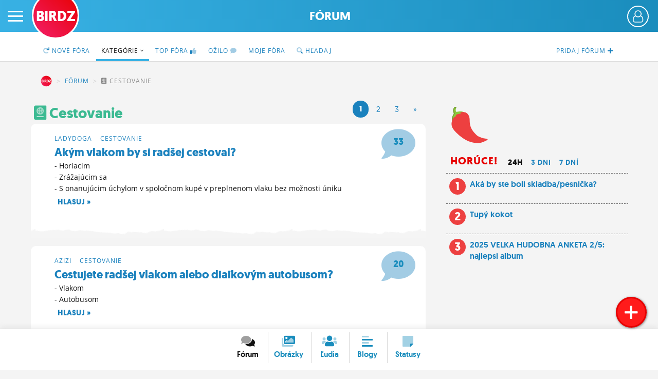

--- FILE ---
content_type: text/html; charset=UTF-8
request_url: https://www.birdz.sk/forum/kategoria/cestovanie
body_size: 9882
content:
<!DOCTYPE html>
<html lang="sk">
<head>
    <meta charset="utf-8">
    <meta http-equiv="X-UA-Compatible" content="IE=edge">
    <meta name="viewport" content="width=device-width, initial-scale=1.0, maximum-scale=1.0, user-scalable=no">
    <title>Cestovanie - Fórum - BIRDZ</title>
    <link rel="apple-touch-icon" sizes="57x57" href="/static/icons/apple-icon-57x57.png">
	<link rel="apple-touch-icon" sizes="60x60" href="/static/icons/apple-icon-60x60.png">
	<link rel="apple-touch-icon" sizes="72x72" href="/static/icons/apple-icon-72x72.png">
	<link rel="apple-touch-icon" sizes="76x76" href="/static/icons/apple-icon-76x76.png">
	<link rel="apple-touch-icon" sizes="114x114" href="/static/icons/apple-icon-114x114.png">
	<link rel="apple-touch-icon" sizes="120x120" href="/static/icons/apple-icon-120x120.png">
	<link rel="apple-touch-icon" sizes="144x144" href="/static/icons/apple-icon-144x144.png">
	<link rel="apple-touch-icon" sizes="152x152" href="/static/icons/apple-icon-152x152.png">
	<link rel="apple-touch-icon" sizes="180x180" href="/static/icons/apple-icon-180x180.png">
	<link rel="icon" type="image/png" sizes="192x192"  href="/static/icons/android-icon-192x192.png">
	<link rel="icon" type="image/png" sizes="32x32" href="/static/icons/favicon-32x32.png">
	<link rel="icon" type="image/png" sizes="96x96" href="/static/icons/favicon-96x96.png">
	<link rel="icon" type="image/png" sizes="16x16" href="/static/icons/favicon-16x16.png">
	<link rel="manifest" href="/manifest.json">
	<meta name="msapplication-TileColor" content="#ffffff">
	<meta name="msapplication-TileImage" content="/static/icons/ms-icon-144x144.png">
	<meta name="theme-color" content="#ffffff">
    <meta name="application-name" content="BIRDZ">
 <link rel="stylesheet" href="/static/css/b2020.css?v=20220224_1202"><!--	<link rel="stylesheet" href="/static/css/b2020.css?v=20220224_1202">-->
	<link rel="stylesheet" href="/static/e1/css/emojione-awesome.css">
	<link rel="stylesheet" href="//cdnjs.cloudflare.com/ajax/libs/animate.css/3.5.2/animate.min.css">
    <link rel="stylesheet" href="//brick.a.ssl.fastly.net/Open+Sans:300,400,700">	
	<link rel="stylesheet" href="https://pro.fontawesome.com/releases/v5.11.2/css/all.css" integrity="sha384-zrnmn8R8KkWl12rAZFt4yKjxplaDaT7/EUkKm7AovijfrQItFWR7O/JJn4DAa/gx" crossorigin="anonymous">  
	<script	src="//code.jquery.com/jquery-3.1.1.min.js" integrity="sha256-hVVnYaiADRTO2PzUGmuLJr8BLUSjGIZsDYGmIJLv2b8=" crossorigin="anonymous"></script>
	
	
	
	<script type="text/javascript">
		window.didomiConfig={app:{logoUrl:'https://www.birdz.sk/static/logo/logo-male.png'},theme:{color:'#4c98c6',linkColor:'#eb0b25'}};
		window.gdprAppliesGlobally=true;(function(){function a(e){if(!window.frames[e]){if(document.body&&document.body.firstChild){var t=document.body;var n=document.createElement("iframe");n.style.display="none";n.name=e;n.title=e;t.insertBefore(n,t.firstChild)}
else{setTimeout(function(){a(e)},5)}}}function e(n,r,o,c,s){function e(e,t,n,a){if(typeof n!=="function"){return}if(!window[r]){window[r]=[]}var i=false;if(s){i=s(e,t,n)}if(!i){window[r].push({command:e,parameter:t,callback:n,version:a})}}e.stub=true;function t(a){if(!window[n]||window[n].stub!==true){return}if(!a.data){return}
var i=typeof a.data==="string";var e;try{e=i?JSON.parse(a.data):a.data}catch(t){return}if(e[o]){var r=e[o];window[n](r.command,r.parameter,function(e,t){var n={};n[c]={returnValue:e,success:t,callId:r.callId};a.source.postMessage(i?JSON.stringify(n):n,"*")},r.version)}}
if(typeof window[n]!=="function"){window[n]=e;if(window.addEventListener){window.addEventListener("message",t,false)}else{window.attachEvent("onmessage",t)}}}e("__tcfapi","__tcfapiBuffer","__tcfapiCall","__tcfapiReturn");a("__tcfapiLocator");(function(e){
  var t=document.createElement("script");t.id="spcloader";t.type="text/javascript";t.async=true;t.src="https://sdk.privacy-center.org/"+e+"/loader.js?target="+document.location.hostname;t.charset="utf-8";var n=document.getElementsByTagName("script")[0];n.parentNode.insertBefore(t,n)})("3247b01c-86d7-4390-a7ac-9f5e09b2e1bd")})();</script>
	
	
	
	
	
	<script src="/static/js/bootstrap.min.js"></script>
	<script src="/static/js/main.js?v=20220224_1202"></script>		
	<link rel="stylesheet" href="/static/plugins/swiper/swiper-bundle.min.css">
	<script src="/static/plugins/swiper/swiper-bundle.min.js"></script>		
	

	<script src="//g.pravda.sk/kreativy/script/googlefc.js?v=20210129" type="application/javascript"></script>
	
	
	
	
	
	<!--[if lt IE 9]>
	<script src="https://cdnjs.cloudflare.com/ajax/libs/html5shiv/3.6.2/html5shiv.js"></script>
	<![endif]-->
</head>

<body>
    <div class="wrapper">

        <div class="sidebar-wrapper">
            <ul class="sidebar-nav">
                <li class="sidebar-search">
                	<form method="get" action="/vyhladavac/" class="search-form">
	                	<input name="query" type="search" placeholder="Hľadaj na BIRDZ" class="search-query">
	                	<button class="search-button"><span class="fas fa-search"> </span></button>
                	</form>                
                </li>
                <li id="sidebar-avatar" class="sidebar-avatar"><a href="/login/" class="sidebar-avatar-img avatar-none">
	                        <img src="/static/img/00.png" alt="neprihlásený" class="sidebar-avatar-img avatar-none">
	                    </a>
	                    <a href="/login/" class="btn btn-primary btn-login-left">Prihlás sa</a></li>
                <!--<li id="sidebar-avatar" class="sidebar-avatar"><a href="/login/" class="sidebar-avatar-img avatar-none"><img src="/static/img/0.png" alt="none" class="sidebar-avatar-img avatar-none"></a></li>-->
                <li><a href="/">Činžiak <span class="fad fa-home"></span></a></li>
                <li><a href="/forum/">Fórum</a></li>
                <li><a href="/nastenka/">Statusy</a></li>
                <li><a href="/blogy/">Blogy</a></li>
                <!--<li><a href="/casak/">Časák</a></li>-->
                <li><a href="/fotky/">Obrázky</a></li>
                <li><a href="/ludia/">Ľudia</a></li>
                <li><a href="/profil/">Môj profil</a></li>
                <li><a href="/nastavenia/">Nastavenia</a></li>
                <li><a href="#" class="roleta">Roleta</a></li>
                <li class="sidebar-logout"><a href="/logout/"><span class="fad fa-sign-out"></span></a></li>
            </ul>
        </div>

        <div id="page" class="page-content-wrapper bg-forum">
	    <div id="header-fixable" class="header-fixable">     
	        <header id="header" class="header">
		        
		        <div class="header-main">
			        <button type="button" id="menu-toggle" class="hamburger is-closed" data-toggle="offcanvas">
	                	<span class="hamb-top"></span>
						<span class="hamb-middle"></span>
						<span class="hamb-bottom"></span>
					</button>
										<span class="button button-set button-more" href="#"><span class="header_user_avatar"><a href="/login/" class="sidebar-avatar-img avatar-none"><img src="/static/img/empty-avatar-.png" alt="neprihlásený" class="sidebar-avatar-img avatar-none"></a></span></span>					<div class="div-more header_user_menu">						<ul>						<li><a href="/login/"><span class="fala"><span class="fad fa-sign-in"></span></span> <em>Prihlásiť sa</em></a></li>						<li><a href="/registracia/" title="Registrácia"><span class="fala"><span class="fad fa-user-plus"></span></span> <em>Registrácia</em></a></li>						<li><a href="/info/" title="O BIRDZi"><span class="fala"><span class="fad fa-info"></span></span> <em>O BIRDZi</em></a></li>						<li><a href="/info/kontakty" title="Kontakt"><span class="fala"><span class="fad fa-phone"></span></span> <em>Kontakt</em></a></li>						</ul>					</div>					
					
											<div class="logos ">
						 						<a href="/" class="birdz-logo" title="BIRDZ">BIRDZ</a>&nbsp;<a href="/forum/" class="section-logo" title="Sekcia Fórum">Fórum</a>						
						</div>
					
											
		        </div>
	        </header>
	    </div>	    					<header class="subnav-header">
						<div class="container container-fluid">
							<nav>
								<ul class="nav nav-tabs">
									
									<li class="pull-right"><a href="/pridaj/nove-forum/"><span class="hidden-xxs">Pridaj </span><span class="hidden-sm">fórum </span><span class="fas fa-plus"></span></a></li>
									
									<li ><a href="/forum/"><span class="fad fa-redo"></span> Nové<span class="hidden-xs"> fóra</span></a></li> 
									
									
									<li  class="active"><a href="/forum/kategorie/">Kategórie&nbsp;<span class="fal fa-angle-down"></span></a></li>
									<li ><a href="/forum/horuce-temy/">TOP<span class="hidden-xs"> fóra</span> <span class="fad fa-thumbs-up"></span></a></li>
									
									
									<li ><a href="/forum/kde-sa-diskutuje/">Ožilo <span class="fad fa-comment"></span></a></li>
									
									
									<li class="hidden-xs "><a href="/forum/autor/">Moje fóra</a></li>
									<li class=""><a href="/vyhladavac/temy/"><span class="fad fa-search"></span><span class="hidden-sm"> Hľadaj</span></a></li>
									
								</ul> 
							</nav>
						</div>
					</header>

		


            <main class="main-container container container-fluid">
	                     
                <div class="bc">
		         	
		        	<ol class="breadcrumb">
					  <li class="bread-birdz breadcrumb-item"><a href="/">BIRDZ</a></li>
					  <li class="breadcrumb-item"><a href="/forum/">Fórum</a></li>
					  <li class="breadcrumb-item active"><span class="fad fa-passport"></span>&nbsp;Cestovanie</li>
								
					</ol>
							
	        	</div>



                <div class="listing-page listing listing-forum listing-msnr row">


                <div class="sidebar col-lg-15"> <!--sidebar col-lg-12-->
                    <div role="tabpanel" class="sidebar-main col-lg-10 col-md-9"> <!--col-sm-6-->

				
					
				
					
	         		
					<div class="toptitle">
					
					<h1 class="cati cati4 d-inline"><i class="fad fa-passport"></i> Cestovanie</h1>					</div>
					
					
					<div class="pagination-right"> 					<ul class="pagination"><li class="active"><a href="#"><b>1</b></a></li><li><a href="/forum/kategoria/cestovanie/2/" data-ci-pagination-page="2">2</a></li><li><a href="/forum/kategoria/cestovanie/3/" data-ci-pagination-page="3">3</a></li><li><a href="/forum/kategoria/cestovanie/2/" data-ci-pagination-page="2" rel="next">&raquo;</a></li></ul>					</div>
					
					<div class="tab-content">
                    
                    
                    	<div role="tabpanel" class="tab-pane active">


							<div class="">


										<div class="item clearfix">
						<div class="inner slide-art subctg">
							
						      
				                <div class="article-text with-huge"> <!--with-huge-->
					                <!--<span class="hugeicon fad fa-passport"></span>-->
					            <a href="/forum/akym-vlakom-by-si-radsej-cestoval/197292-tema.html" class="hugeiconr"><span class="fad fa-comment "></span><strong class="num">33</strong></a><div class="text-left"><p class="small-caption "><a href="/ladydoga/profil/" class="article-nick-link">ladydoga</a> &gt; <a href="/forum/kategoria/cestovanie">Cestovanie</a></p><a href="/forum/akym-vlakom-by-si-radsej-cestoval/197292-tema.html" class="homepage-link"><h3 class="homepage-link-title">Akým vlakom by si radšej cestoval?</h3></a><div class="comment-text-text">-&nbsp;Horiacim<br />-&nbsp;Zrážajúcim sa<br />-&nbsp;S onanujúcim úchylom v spoločnom kupé v preplnenom vlaku bez možnosti úniku<br /> <a href="/forum/akym-vlakom-by-si-radsej-cestoval/197292-tema.html" class="btn-inline"><b>Hlasuj&nbsp;&raquo;</b></a></div><span class="date">11. 11.  2025 00:13</span></div><span class="paper-shadow"></span></div>								
					        
						</div>
                    </div>
										<div class="item clearfix">
						<div class="inner slide-art subctg">
							
						      
				                <div class="article-text with-huge"> <!--with-huge-->
					                <!--<span class="hugeicon fad fa-passport"></span>-->
					            <a href="/forum/cestujete-radsej-vlakom-alebo-dialkovym-autobusom/197264-tema.html" class="hugeiconr"><span class="fad fa-comment "></span><strong class="num">20</strong></a><div class="text-left"><p class="small-caption "><a href="/azizi/profil/" class="article-nick-link">azizi</a> &gt; <a href="/forum/kategoria/cestovanie">Cestovanie</a></p><a href="/forum/cestujete-radsej-vlakom-alebo-dialkovym-autobusom/197264-tema.html" class="homepage-link"><h3 class="homepage-link-title">Cestujete radšej vlakom alebo diaľkovým autobusom?</h3></a><div class="comment-text-text">-&nbsp;Vlakom<br />-&nbsp;Autobusom<br /> <a href="/forum/cestujete-radsej-vlakom-alebo-dialkovym-autobusom/197264-tema.html" class="btn-inline"><b>Hlasuj&nbsp;&raquo;</b></a></div><span class="date">10. 10.  2025 13:36</span></div><span class="paper-shadow"></span></div>								
					        
						</div>
                    </div>
										<div class="item clearfix">
						<div class="inner slide-art subctg">
							
						      
				                <div class="article-text with-huge"> <!--with-huge-->
					                <!--<span class="hugeicon fad fa-passport"></span>-->
					            <a href="/forum/mam-v-kapse-1-frank-jsem-nejbohatsi-z-bank-nad-sprevou/197255-tema.html" class="hugeiconr"><span class="fad fa-comment "></span><strong class="num">4</strong></a><div class="text-left"><p class="small-caption "><a href="/lytaryta/profil/" class="article-nick-link">lytaryta</a> &gt; <a href="/forum/kategoria/cestovanie">Cestovanie</a></p><a href="/forum/mam-v-kapse-1-frank-jsem-nejbohatsi-z-bank-nad-sprevou/197255-tema.html" class="homepage-link"><h3 class="homepage-link-title">Mám v kapse 1 frank,  jsem nejbohatsí z bank,  nad Sprévou</h3></a><div class="comment-text-text">-&nbsp;IT kurz, /semestre na vs   ( automat.testing + Java, Python coding, apod )j<br />-&nbsp;klímu velkú (do rod.domu)<br />-&nbsp;klímu malú (vbyte)<br /> <a href="/forum/mam-v-kapse-1-frank-jsem-nejbohatsi-z-bank-nad-sprevou/197255-tema.html" class="btn-inline"><b>Ďalšie&nbsp;možnosti&nbsp;&raquo;</b></a></div><span class="date">28. 9.  2025 16:57</span></div><span class="paper-shadow"></span></div>								
					        
						</div>
                    </div>
										<div class="item clearfix">
						<div class="inner slide-art subctg">
							
						      
				                <div class="article-text with-huge"> <!--with-huge-->
					                <!--<span class="hugeicon fad fa-passport"></span>-->
					            <a href="/forum/na-ktoru-stranu-vzadu-si-sadate-do-taxi-ked-idete-sam-sama/197140-tema.html" class="hugeiconr"><span class="fad fa-comment "></span><strong class="num">7</strong></a><div class="text-left"><p class="small-caption "><a href="/iprth2748/profil/" class="article-nick-link">iprth2748</a> &gt; <a href="/forum/kategoria/cestovanie">Cestovanie</a></p><a href="/forum/na-ktoru-stranu-vzadu-si-sadate-do-taxi-ked-idete-sam-sama/197140-tema.html" class="homepage-link"><h3 class="homepage-link-title">Na ktorú stranu vzadu si sadáte do taxi,  keď idete sám/sama</h3></a><div class="comment-text-text">-&nbsp;Vľavo<br />-&nbsp;Vpravo<br /> <a href="/forum/na-ktoru-stranu-vzadu-si-sadate-do-taxi-ked-idete-sam-sama/197140-tema.html" class="btn-inline"><b>Hlasuj&nbsp;&raquo;</b></a></div><span class="date">2. 5.  2025 10:29</span></div><span class="paper-shadow"></span></div>								
					        
						</div>
                    </div>
										<div class="item clearfix">
						<div class="inner slide-art subctg">
							
						      
				                <div class="article-text with-huge"> <!--with-huge-->
					                <!--<span class="hugeicon fad fa-passport"></span>-->
					            <a href="/forum/ktore-z-tychto-mojich-oblubenych-miest-ste-tiez-navstivili/197105-tema.html" class="hugeiconr"><span class="fad fa-comment "></span><strong class="num">33</strong></a><div class="text-left"><p class="small-caption "><a href="/azizi/profil/" class="article-nick-link">azizi</a> &gt; <a href="/forum/kategoria/cestovanie">Cestovanie</a></p><a href="/forum/ktore-z-tychto-mojich-oblubenych-miest-ste-tiez-navstivili/197105-tema.html" class="homepage-link"><h3 class="homepage-link-title">Ktoré z týchto mojich obľúbených miest ste tiež navštívili?</h3></a><div class="comment-text-text">-&nbsp;Praha<br />-&nbsp;Londýn<br />-&nbsp;Paríž<br /> <a href="/forum/ktore-z-tychto-mojich-oblubenych-miest-ste-tiez-navstivili/197105-tema.html" class="btn-inline"><b>Ďalšie&nbsp;možnosti&nbsp;&raquo;</b></a></div><span class="date">28. 3.  2025 11:09</span></div><span class="paper-shadow"></span></div>								
					        
						</div>
                    </div>
										<div class="item clearfix">
						<div class="inner slide-art subctg">
							
						      
				                <div class="article-text with-huge"> <!--with-huge-->
					                <!--<span class="hugeicon fad fa-passport"></span>-->
					            <a href="/forum/kolko-penazi-mate-a-co-vsetko-vlastnite-v-tejto-uzasnej-kapitalistickej-dob/197068-tema.html" class="hugeiconr"><span class="fad fa-comment "></span><strong class="num">15</strong></a><div class="text-left"><p class="small-caption "><a href="/raketak/profil/" class="article-nick-link">raketak</a> &gt; <a href="/forum/kategoria/cestovanie">Cestovanie</a></p><a href="/forum/kolko-penazi-mate-a-co-vsetko-vlastnite-v-tejto-uzasnej-kapitalistickej-dob/197068-tema.html" class="homepage-link"><h3 class="homepage-link-title">Kolko penazi mate a co vsetko vlastnite v tejto uzasnej kapitalistickej dob</h3></a><div class="comment-text-text"> Na socializmus tu nadavate a hovno mate na ucte ...  hypoteky na byt,  ledva naskrabane na dovolenku,  auto....no tak sa pochvalte co vsetko ste si svojou sikovnostou a umom dokazali zarobit  :haha:   :+1: <a href="/forum/kolko-penazi-mate-a-co-vsetko-vlastnite-v-tejto-uzasnej-kapitalistickej-dob/197068-tema.html" class="btn-inline"><b>Otvor&nbsp;fórum&nbsp;&raquo;</b></a></div><span class="date">5. 3.  2025 09:01</span></div><span class="paper-shadow"></span></div>								
					        
						</div>
                    </div>
										<div class="item clearfix">
						<div class="inner slide-art subctg">
							
						      
				                <div class="article-text with-huge"> <!--with-huge-->
					                <!--<span class="hugeicon fad fa-passport"></span>-->
					            <a href="/forum/ktory-narodny-park-na-slovensku-mate-najradsej/196998-tema.html" class="hugeiconr"><span class="fad fa-comment "></span><strong class="num">16</strong></a><div class="text-left"><p class="small-caption "><a href="/jantebont/profil/" class="article-nick-link">jantebont</a> &gt; <a href="/forum/kategoria/cestovanie">Cestovanie</a></p><a href="/forum/ktory-narodny-park-na-slovensku-mate-najradsej/196998-tema.html" class="homepage-link"><h3 class="homepage-link-title">Ktorý národný park na Slovensku máte najradšej?</h3></a><div class="comment-text-text"> Alebo kde na Slovensku chodíte najradšej na turistiku? A z akého dôvodu? <a href="/forum/ktory-narodny-park-na-slovensku-mate-najradsej/196998-tema.html" class="btn-inline"><b>Otvor&nbsp;fórum&nbsp;&raquo;</b></a></div><span class="date">28. 12.  2024 21:52</span></div><span class="paper-shadow"></span></div>								
					        
						</div>
                    </div>
										<div class="item clearfix">
						<div class="inner slide-art subctg">
							
						      
				                <div class="article-text with-huge"> <!--with-huge-->
					                <!--<span class="hugeicon fad fa-passport"></span>-->
					            <a href="/forum/ake-taxi-sluzby-vyuzivate-najcastejsie-a-preco/196920-tema.html" class="hugeiconr"><span class="fad fa-comment "></span><strong class="num">23</strong></a><div class="text-left"><p class="small-caption "><a href="/azizi/profil/" class="article-nick-link">azizi</a> &gt; <a href="/forum/kategoria/cestovanie">Cestovanie</a></p><a href="/forum/ake-taxi-sluzby-vyuzivate-najcastejsie-a-preco/196920-tema.html" class="homepage-link"><h3 class="homepage-link-title">Aké "taxi" služby využívate najčastejšie? A prečo?</h3></a><div class="comment-text-text">-&nbsp;Taxík<br />-&nbsp;Hopin<br />-&nbsp;Bolt<br /> <a href="/forum/ake-taxi-sluzby-vyuzivate-najcastejsie-a-preco/196920-tema.html" class="btn-inline"><b>Ďalšie&nbsp;možnosti&nbsp;&raquo;</b></a></div><span class="date">5. 11.  2024 09:45</span></div><span class="paper-shadow"></span></div>								
					        
						</div>
                    </div>
										<div class="item clearfix">
						<div class="inner slide-art subctg">
							
						      
				                <div class="article-text with-huge"> <!--with-huge-->
					                <!--<span class="hugeicon fad fa-passport"></span>-->
					            <a href="/forum/v-ktorych-z-tychto-statoch-europy-ste-uz-boli-cast-ii-m-v/196865-tema.html" class="hugeiconr"><span class="fad fa-comment "></span><strong class="num">10</strong></a><div class="text-left"><p class="small-caption "><a href="/tuchybanahlad/profil/" class="article-nick-link">tuchybanahlad</a> &gt; <a href="/forum/kategoria/cestovanie">Cestovanie</a></p><a href="/forum/v-ktorych-z-tychto-statoch-europy-ste-uz-boli-cast-ii-m-v/196865-tema.html" class="homepage-link"><h3 class="homepage-link-title">V ktorých z týchto štátoch Európy ste už boli? časť II.  (M-V)</h3></a><div class="comment-text-text">-&nbsp;Maďarsko<br />-&nbsp;Malta<br />-&nbsp;Moldavsko<br /> <a href="/forum/v-ktorych-z-tychto-statoch-europy-ste-uz-boli-cast-ii-m-v/196865-tema.html" class="btn-inline"><b>Ďalšie&nbsp;možnosti&nbsp;&raquo;</b></a></div><span class="date">5. 9.  2024 00:50</span></div><span class="paper-shadow"></span></div>								
					        
						</div>
                    </div>
										<div class="item clearfix">
						<div class="inner slide-art subctg">
							
						      
				                <div class="article-text with-huge"> <!--with-huge-->
					                <!--<span class="hugeicon fad fa-passport"></span>-->
					            <a href="/forum/a-teraz-v-ktorych-statoch-europy-ste-uz-boli-cast-i-a-l/196863-tema.html" class="hugeiconr"><span class="fad fa-comment "></span><strong class="num">2</strong></a><div class="text-left"><p class="small-caption "><a href="/tuchybanahlad/profil/" class="article-nick-link">tuchybanahlad</a> &gt; <a href="/forum/kategoria/cestovanie">Cestovanie</a></p><a href="/forum/a-teraz-v-ktorych-statoch-europy-ste-uz-boli-cast-i-a-l/196863-tema.html" class="homepage-link"><h3 class="homepage-link-title">A teraz ,,.  v ktorých štátoch Európy ste už boli? časť I.  (A-L)</h3></a><div class="comment-text-text">-&nbsp;Albánsko<br />-&nbsp;Andorra<br />-&nbsp;Arménsko<br /> <a href="/forum/a-teraz-v-ktorych-statoch-europy-ste-uz-boli-cast-i-a-l/196863-tema.html" class="btn-inline"><b>Ďalšie&nbsp;možnosti&nbsp;&raquo;</b></a></div><span class="date">4. 9.  2024 21:35</span></div><span class="paper-shadow"></span></div>								
					        
						</div>
                    </div>
										<div class="item clearfix">
						<div class="inner slide-art subctg">
							
						      
				                <div class="article-text with-huge"> <!--with-huge-->
					                <!--<span class="hugeicon fad fa-passport"></span>-->
					            <a href="/forum/v-ktorych-hlavnych-mestach-europy-ste-uz-boli-cast-ii-p-z/196862-tema.html" class="hugeiconr"><span class="fad fa-comment "></span><strong class="num">4</strong></a><div class="text-left"><p class="small-caption "><a href="/tuchybanahlad/profil/" class="article-nick-link">tuchybanahlad</a> &gt; <a href="/forum/kategoria/cestovanie">Cestovanie</a></p><a href="/forum/v-ktorych-hlavnych-mestach-europy-ste-uz-boli-cast-ii-p-z/196862-tema.html" class="homepage-link"><h3 class="homepage-link-title">V ktorých hlavných mestách Európy ste už boli? časť II.  (P-Z)</h3></a><div class="comment-text-text">-&nbsp;Paríž<br />-&nbsp;Podgorica<br />-&nbsp;Praha<br /> <a href="/forum/v-ktorych-hlavnych-mestach-europy-ste-uz-boli-cast-ii-p-z/196862-tema.html" class="btn-inline"><b>Ďalšie&nbsp;možnosti&nbsp;&raquo;</b></a></div><span class="date">4. 9.  2024 01:30</span></div><span class="paper-shadow"></span></div>								
					        
						</div>
                    </div>
										<div class="item clearfix">
						<div class="inner slide-art subctg">
							
						      
				                <div class="article-text with-huge"> <!--with-huge-->
					                <!--<span class="hugeicon fad fa-passport"></span>-->
					            <a href="/forum/v-ktorych-hlavnych-mestach-europy-ste-uz-boli-cast-i-a-o/196861-tema.html" class="hugeiconr"><span class="fad fa-comment "></span><strong class="num">4</strong></a><div class="text-left"><p class="small-caption "><a href="/tuchybanahlad/profil/" class="article-nick-link">tuchybanahlad</a> &gt; <a href="/forum/kategoria/cestovanie">Cestovanie</a></p><a href="/forum/v-ktorych-hlavnych-mestach-europy-ste-uz-boli-cast-i-a-o/196861-tema.html" class="homepage-link"><h3 class="homepage-link-title">V ktorých hlavných mestách Európy ste už boli? časť I.  (A-O)</h3></a><div class="comment-text-text">-&nbsp;Amsterdam<br />-&nbsp;Andorra la Vella<br />-&nbsp;Ankara<br /> <a href="/forum/v-ktorych-hlavnych-mestach-europy-ste-uz-boli-cast-i-a-o/196861-tema.html" class="btn-inline"><b>Ďalšie&nbsp;možnosti&nbsp;&raquo;</b></a></div><span class="date">3. 9.  2024 22:15</span></div><span class="paper-shadow"></span></div>								
					        
						</div>
                    </div>
								</div>
			</div>

    
        
		</div>



				
				
					<div class="pagination-centered">
					<ul class="pagination"><li class="active"><a href="#"><b>1</b></a></li><li><a href="/forum/kategoria/cestovanie/2/" data-ci-pagination-page="2">2</a></li><li><a href="/forum/kategoria/cestovanie/3/" data-ci-pagination-page="3">3</a></li><li><a href="/forum/kategoria/cestovanie/2/" data-ci-pagination-page="2" rel="next">&raquo;</a></li></ul>					</div>

				
					<div class="categories-list">
						<h2 class="subnav-title">Kategórie diskusií</h2> 
									
					
							
						
						<ul class=" list-reset"><li><a href="/forum/kategoria/auto-moto/" class="category-link cat cat2"><strong><span class="fad fa-car"></span>&nbsp;Auto-moto</strong></a></li> 
<li><a href="/forum/kategoria/biznis-komercia/" class="category-link cat cat3"><strong><span class="fad fa-user-tie"></span>&nbsp;Biznis, komercia</strong></a></li> 
<li><a href="/forum/kategoria/cestovanie/" class="category-link cat cat4"><strong><span class="fad fa-passport"></span>&nbsp;Cestovanie</strong></a></li> 
<li><a href="/forum/kategoria/dejiny-historia/" class="category-link cat cat5"><strong><span class="fad fa-landmark-alt"></span>&nbsp;Dejiny, história</strong></a></li> 
<li><a href="/forum/kategoria/filozofovanie/" class="category-link cat cat6"><strong><span class="fad fa-head-side-brain"></span>&nbsp;Filozofovanie</strong></a></li> 
<li><a href="/forum/kategoria/humor/" class="category-link cat cat7"><strong><span class="fad fa-grin-squint-tears"></span>&nbsp;Humor</strong></a></li> 
<li><a href="/forum/kategoria/hry/" class="category-link cat cat8"><strong><span class="fad fa-dice"></span>&nbsp;Hry</strong></a></li> 
<li><a href="/forum/kategoria/politika/" class="category-link cat cat9"><strong><span class="fad fa-person-sign"></span>&nbsp;Politika</strong></a></li> 
<li><a href="/forum/kategoria/sport/" class="category-link cat cat10"><strong><span class="fad fa-basketball-ball"></span>&nbsp;Šport</strong></a></li> 
<li><a href="/forum/kategoria/veda-technika/" class="category-link cat cat11"><strong><span class="fad fa-robot"></span>&nbsp;Veda a technika</strong></a></li> 
<li><a href="/forum/kategoria/zahady-myty/" class="category-link cat cat12"><strong><span class="fad fa-cauldron"></span>&nbsp;Záhady, mýty</strong></a></li> 
<li><a href="/forum/kategoria/zvieratka/" class="category-link cat cat13"><strong><span class="fad fa-ram"></span>&nbsp;Zvieratká</strong></a></li> 
</ul>
								<h2 class="subnav-title">Škola+prachy+život:</h2>
								<ul class=" list-reset"><li><a href="/forum/kategoria/co-ma-nasralo/" class="category-link cat cat7"><strong><span class="fad fa-angry"></span>&nbsp;Čo ma nasralo</strong></a></li> 
<li><a href="/forum/kategoria/co-ma-potesilo/" class="category-link cat cat8"><strong><span class="fad fa-laugh-wink"></span>&nbsp;Čo ma potešilo</strong></a></li> 
<li><a href="/forum/kategoria/jedlo/" class="category-link cat cat9"><strong><span class="fad fa-burger-soda"></span>&nbsp;Jedlo</strong></a></li> 
<li><a href="/forum/kategoria/matematika/" class="category-link cat cat10"><strong><span class="fad fa-calculator"></span>&nbsp;Matematika</strong></a></li> 
<li><a href="/forum/kategoria/podniky/" class="category-link cat cat11"><strong><span class="fad fa-shopping-basket"></span>&nbsp;Podniky</strong></a></li> 
<li><a href="/forum/kategoria/peniaze/" class="category-link cat cat12"><strong><span class="fad fa-piggy-bank"></span>&nbsp;Peniaze</strong></a></li> 
<li><a href="/forum/kategoria/profky-spoluziaci/" class="category-link cat cat13"><strong><span class="fad fa-chalkboard-teacher"></span>&nbsp;Profky, spolužiaci</strong></a></li> 
<li><a href="/forum/kategoria/studium-v-zahranici/" class="category-link cat cat14"><strong><span class="fad fa-plane-alt"></span>&nbsp;Štúdium v zahraničí</strong></a></li> 
<li><a href="/forum/kategoria/stredne-skoly/" class="category-link cat cat1"><strong><span class="fad fa-backpack"></span>&nbsp;Stredné školy</strong></a></li> 
<li><a href="/forum/kategoria/vysoke-skoly/" class="category-link cat cat2"><strong><span class="fad fa-graduation-cap"></span>&nbsp;Vysoké školy</strong></a></li> 
<li><a href="/forum/kategoria/zakladne-skoly/" class="category-link cat cat3"><strong><span class="fad fa-school"></span>&nbsp;Základné školy</strong></a></li> 
<li><a href="/forum/kategoria/zivot/" class="category-link cat cat4"><strong><span class="fad fa-baby"></span>&nbsp;Život</strong></a></li> 
</ul>
								<h2 class="subnav-title">Láska+tvoje telo:</h2>
								<ul class="list-reset"><li><a href="/forum/kategoria/vztahy/" class="category-link cat cat13"><strong><span class="fad fa-heart-broken"></span>&nbsp;Vzťahy</strong></a></li> 
<li><a href="/forum/kategoria/sex/" class="category-link cat cat14"><strong><span class="fad fa-heart"></span>&nbsp;Sex</strong></a></li> 
<li><a href="/forum/kategoria/o-dievcatach/" class="category-link cat cat1"><strong><span class="fad fa-female"></span>&nbsp;O dievčatách</strong></a></li> 
<li><a href="/forum/kategoria/o-chalanoch/" class="category-link cat cat2"><strong><span class="fad fa-male"></span>&nbsp;O chalanoch</strong></a></li> 
<li><a href="/forum/kategoria/homosexualita/" class="category-link cat cat3"><strong><span class="fad fa-rainbow"></span>&nbsp;Homosexualita</strong></a></li> 
<li><a href="/forum/kategoria/uchylnosti/" class="category-link cat cat4"><strong><span class="fad fa-do-not-enter"></span>&nbsp;Úchylnosti</strong></a></li> 
<li><a href="/forum/kategoria/zavislosti/" class="category-link cat cat5"><strong><span class="fas fa-skull-crossbones"></span>&nbsp;Závislosti</strong></a></li> 
<li><a href="/forum/kategoria/zdravie/" class="category-link cat cat6"><strong><span class="fad fa-briefcase-medical"></span>&nbsp;Zdravie</strong></a></li> 
</ul>
								<h2 class="subnav-title">Umenie+zábava:</h2>
								<ul class="list-reset"><li><a href="/forum/kategoria/filmy/" class="category-link cat cat9"><strong><span class="fad fa-film"></span>&nbsp;Filmy</strong></a></li> 
<li><a href="/forum/kategoria/fotografovanie/" class="category-link cat cat10"><strong><span class="fad fa-camera-alt"></span>&nbsp;Fotografovanie</strong></a></li> 
<li><a href="/forum/kategoria/hudba/" class="category-link cat cat11"><strong><span class="fas fa-music"></span>&nbsp;Hudba</strong></a></li> 
<li><a href="/forum/kategoria/literatura/" class="category-link cat cat12"><strong><span class="fad fa-books"></span>&nbsp;Literatúra</strong></a></li> 
<li><a href="/forum/kategoria/tv-media/" class="category-link cat cat13"><strong><span class="fad fa-tv-retro"></span>&nbsp;TV, médiá</strong></a></li> 
<li><a href="/forum/kategoria/umenie/" class="category-link cat cat14"><strong><span class="fad fa-palette"></span>&nbsp;Umenie</strong></a></li> 
</ul>
								<h2 class="subnav-title">Počítače, internety:</h2>
								<ul class="list-reset"><li><a href="/forum/kategoria/apple/" class="category-link cat cat5"><strong><span class="fab fa-apple"></span>&nbsp;Apple</strong></a></li> 
<li><a href="/forum/kategoria/birdz-a-jeho-svet/" class="category-link cat cat6"><strong><span class="fad fa-circle"></span>&nbsp;BIRDZ a jeho svet</strong></a></li> 
<li><a href="/forum/kategoria/windows/" class="category-link cat cat7"><strong><span class="fab fa-windows"></span>&nbsp;Windows</strong></a></li> 
<li><a href="/forum/kategoria/kritika-webstranok/" class="category-link cat cat8"><strong><span class="fad fa-browser"></span>&nbsp;Kritika webstránok</strong></a></li> 
<li><a href="/forum/kategoria/grafika/" class="category-link cat cat9"><strong><span class="fad fa-pencil-alt"></span>&nbsp;Grafika</strong></a></li> 
<li><a href="/forum/kategoria/mobily/" class="category-link cat cat10"><strong><span class="fad fa-mobile-alt"></span>&nbsp;Mobily</strong></a></li> 
<li><a href="/forum/kategoria/pocitace/" class="category-link cat cat11"><strong><span class="fad fa-desktop"></span>&nbsp;Počítače</strong></a></li> 
<li><a href="/forum/kategoria/programovanie/" class="category-link cat cat12"><strong><span class="fad fa-file-code"></span>&nbsp;Programovanie</strong></a></li> 
<li><a href="/forum/kategoria/linux/" class="category-link cat cat13"><strong><span class="fab fa-linux"></span>&nbsp;Linux</strong></a></li> 
<li><a href="/forum/kategoria/zaujimave-weby/" class="category-link cat cat14"><strong><span class="fad fa-lightbulb-on"></span>&nbsp;Zaujímavé weby</strong></a></li> 
</ul>
								<h2 class="subnav-title">Regióny:</h2>
								<ul class="list-reset"><li><a href="/forum/kategoria/bratislava/" class="category-link cat cat11"><strong><span class="fad fa-city"></span>&nbsp;Bratislava</strong></a></li> 
<li><a href="/forum/kategoria/kosice/" class="category-link cat cat12"><strong><span class="fad fa-city"></span>&nbsp;Košice</strong></a></li> 
<li><a href="/forum/kategoria/presov/" class="category-link cat cat13"><strong><span class="fad fa-city"></span>&nbsp;Prešov</strong></a></li> 
<li><a href="/forum/kategoria/nitra/" class="category-link cat cat14"><strong><span class="fad fa-city"></span>&nbsp;Nitra</strong></a></li> 
<li><a href="/forum/kategoria/zilina/" class="category-link cat cat1"><strong><span class="fad fa-city"></span>&nbsp;Žilina</strong></a></li> 
<li><a href="/forum/kategoria/dalsie-mesta/" class="category-link cat cat2"><strong><span class="fad fa-globe-europe"></span>&nbsp;Ďalšie mestá</strong></a></li> 
</ul>	
						</ol>
					</div>


				
  	</div>
  	                  
                    <div class="sidebar-scrollable pull-left col-lg-5 col-md-5"> <!--col-sm-6-->
	                    
	                    <div class="sidebar-right">
		                    
		                    
							<div class="sider sider-toplist">
			                    
			                    <i class="e1a-hot_pepper e1a-lg"></i>
			                    <ul class="sider-toplist-dates list-reset">
				                <li><h3>Horúce!</h3></li>   
			                    <li class="tt t1 selected"><a href="#">24h</a></li>
			                    <li class="tt t2"><a href="#">3 dni</a></li>
			                    <li class="tt t3"><a href="#">7 dní</a></li>
			                    </ul>
			                    
			                    <ol class="sider-list list-reset top1"><li class="tli1"><em>1</em> <a href="/forum/aka-by-ste-boli-skladba-pesnicka/197332-tema.html"> Aká by ste boli skladba/pesnička?</a></li><li class="tli2"><em>2</em> <a href="/forum/tupy-kokot/197333-tema.html"> Tupý kokot</a></li><li class="tli3"><em>3</em> <a href="/forum/2025-velka-hudobna-anketa-2-5-najlepsi-album/197334-tema.html"> 2025 VELKA HUDOBNA ANKETA 2/5: najlepsi album</a></li></ol><ol class="sider-list list-reset top2" style="display:none"><li class="tli1"><em>1</em> <a href="/forum/ake-ste-znamenie-/197331-tema.html"> Aké ste znamenie ?</a></li><li class="tli2"><em>2</em> <a href="/forum/aka-by-ste-boli-skladba-pesnicka/197332-tema.html"> Aká by ste boli skladba/pesnička?</a></li><li class="tli3"><em>3</em> <a href="/forum/tupy-kokot/197333-tema.html"> Tupý kokot</a></li><li class="tli4"><em>4</em> <a href="/forum/2025-velka-hudobna-anketa-2-5-najlepsi-album/197334-tema.html"> 2025 VELKA HUDOBNA ANKETA 2/5: najlepsi album</a></li></ol><ol class="sider-list list-reset top3" style="display:none"><li class="tli1"><em>1</em> <a href="/forum/aku-beznu-vec-ste-este-nerobili/197327-tema.html"> Aku bežnú vec ste este nerobili?</a></li><li class="tli2"><em>2</em> <a href="/forum/ake-ste-znamenie-/197331-tema.html"> Aké ste znamenie ?</a></li><li class="tli3"><em>3</em> <a href="/forum/mafiansky-stat/197329-tema.html"> Mafiánsky štát</a></li><li class="tli4"><em>4</em> <a href="/forum/co-je-podla-vas-klucom-k-bohatstvu/197326-tema.html"> Čo je podľa vás kľúčom k bohatstvu?</a></li><li class="tli5"><em>5</em> <a href="/forum/pouzivate-duolingo/197328-tema.html"> Používate Duolingo?</a></li><li class="tli6"><em>6</em> <a href="/forum/aka-by-ste-boli-skladba-pesnicka/197332-tema.html"> Aká by ste boli skladba/pesnička?</a></li><li class="tli7"><em>7</em> <a href="/forum/tupy-kokot/197333-tema.html"> Tupý kokot</a></li><li class="tli8"><em>8</em> <a href="/forum/2025-velka-hudobna-anketa-2-5-najlepsi-album/197334-tema.html"> 2025 VELKA HUDOBNA ANKETA 2/5: najlepsi album</a></li></ol>		                    </div>
		                    
		                    
<script type="text/javascript">
$('.t1 a').click(function() {
	$('.sider-list').fadeOut(100);
	$('.top1').fadeIn(500);
	$('.tt').removeClass('selected');
	$('.t1').addClass('selected');
	return false;
});
$('.t2 a').click(function() {
	$('.sider-list').fadeOut(100);
	$('.top2').fadeIn(500);
	$('.tt').removeClass('selected');
	$('.t2').addClass('selected');
	return false;
});
$('.t3 a').click(function() {
	$('.sider-list').fadeOut(100);
	$('.top3').fadeIn(500);
	$('.tt').removeClass('selected');
	$('.t3').addClass('selected');
	return false;
});  
</script>		                    
	                    </div>
                    </div>  
                </div>   
                    
                </div>
            </main>
            
            
                        <footer class="footer clearfix copy">
	            <a href="https://www.birdz.sk/" class="birdz-logo birdz-logo-bottom" title="na začiatok BIRDZu">BIRDZ</a>	            
	            <nav class="footer-menu">
		            <ul>
			            <li><a href="/" title="BIRDZ"><span class="hidden-xs">BIRDZ </span><span class="fad fa-home"></span></a></li>
			            <li><a href="/info/" title="O BIRDZi">O BIRDZ<span class="hidden-xs">i</span></a></li>
			            <li><a href="/info/kontakty/" title="Kontakty">Kontakty</a></li>
			            <li><a href="javascript:Didomi.preferences.show();">Nastavenia súkromia</a></li>
			            <li><a href="/info/pravidla/" title="Pravidlá a pomienky používania, ochrana osobných údajov a iné právne veci">Pravidlá <span class="hidden-xs">používania</span></a></li>
		            </ul>
	            </nav> 
				<div class="footer-copyright">
					Copyright &copy; 2000 - 2024 <a href="//www.ourmedia.sk/" target="_blank">OUR MEDIA SR a.s.</a> a <span class="hidden-sm">jednotliví</span> autori <span class="hidden-sm">používateľského</span> obsahu. <br />
					BIRDZ.SK je portál pre tvorivých a inteligentných mladých ľudí. <span class="hidden-xs">BIRDZ&reg; je registrovaná ochranná známka.</span> 
					<span class="hidden-xs"><br />BIRDZ založil študent <a href="//www.tomasabaffy.com/" target="_blank">Tomáš</a> v roku 2000.	BIRDZ.SK&nbsp;je od&nbsp;roku&nbsp;2008 člen skupiny <a href="//www.ourmedia.sk/" target="_blank">OUR MEDIA SR a.s.</a></span>
					
					
					<br />Birdzuješ cez Chrome 131.0.0.0 na Mac OS X.
					Birdz je slovenský produkt. Vytvorené s láskou &#9829; na Slovensku. 
				</div>  
            </footer>
<script>
$(document).ready(function() {
//init_branding_toggle();  
var brand_timeout = setTimeout(init_branding_toggle, 500);
var brand_timeout2 = setTimeout(init_branding_toggle, 3000);
var brand_timeout3 = setTimeout(init_branding_toggle, 10000);
});
</script>
            		        
	        <div class="floating-button-new">
		        <a href="#" class="button-add" title="Pridaj fórum, obrázok, čokoľvek..."><span class="far fa-plus"></span></a>
				<div class="floating-buttons-add hidden">
					<div class="close-buttons-new"><span class="fas fa-times-circle"></span></div>
					<span class="subnav-title">Pridaj na BIRDZ</span>
					<ul>
						<li><a href="/pridaj/novy-blog/" title="Nový článok do tvojho verejného blogu"><span class="fad fa-align-left"></span> Nový blog</a></li>
						<li><a href="/pridaj/nove-forum/" title="Nová anketa alebo diskusia"><span class="fad fa-comments"></span> Nové fórum</a></li>
						<li><a href="/pridaj/novy-fotoalbum/" title="Nový album a obrázky"><span class="fad fa-images"></span> Nový fotoalbum</a></li>
						<li><a href="/pridaj/novy-obrazok/" title="Nový obrázok do existujúceho albumu"><span class="fad fa-file-image"></span> Nový obrázok</a></li>
						<li><a href="/pridaj/novy-status/" title="Nový status"><span class="fad fa-sticky-note"></span>  Nový status</a></li>
					</ul>
				</div>
	        </div>			
            <footer class="floating">
	            	            <nav class="floating-menu">
		            <ul>
			            <li class="nav-forum  is-active"><a href="/forum/"><span class="fad fa-comments"></span> <i>Fórum</i></a></li>
			            <li class="nav-obrazky with-border "><a href="/obrazky/"><span class="fad fa-images"></span> <i>Obrázky</i></a></li>
			            <li class="nav-ludia with-border "><a href="/ludia/"><span class="fad fa-users"></span> <i>Ľudia</i></a></li>
			            <li class="nav-blogy hidden-xs with-border "><a href="/blogy/"><span class="fad fa-align-left"></span> <i>Blogy</i></a></li>
				        <!--<li class="nav-casak hidden-xs with-border "><a href="/casak/"><span class="fad fa-newspaper"></span> <i>Časák</i></a></li>-->
			            <li class="nav-clanky visible-xs-inline-block with-border "><a href="/blogy/"><span class="fad fa-align-left"></span> <i>Články</i></a></li>
			            <li class="nav-nastenka with-border "><a href="/nastenka/"><span class="fad fa-sticky-note"></span> <i>Statusy</i></a></li>
			        </ul>
	            </nav>
			</footer>
</div>
</div>
<div id="roleta" class="roleta_div"><span class="roleta_info">Roleta je špeciálny inkognito mód, ktorým skryješ obsah obrazovky pred samým sebou, alebo inou osobou v tvojej izbe (napr. mama). Roletu odroluješ tak, že na ňu klikneš.</span></div>
<script defer src="/static/js/lazyload.js"></script>
<script type="text/javascript">
$(function() {
    $("img.lazy").lazyload({
        event : "sporty"
    });
});
$(window).bind("load", function() {
    var timeout = setTimeout(function() {
        $("img.lazy").trigger("sporty")
    }, 500);
});	
(function () {
var header = document.querySelector("#header");
var headroom = new Headroom(header, {
    tolerance: {
        down: 10,
        up: 20
    },
    offset: 25
	});
headroom.init();
})();

</script>
<!-- (C)2000-2014 Gemius SA - gemiusAudience / birdz.sk / forum -->
<script type="text/javascript">
<!--//--><![CDATA[//><!--
var pp_gemius_identifier = 'B3M1NOOiQaQd1iJ5UfpXQrPWLd7WXY9cR9fZuKxZxNv.77';

var pp_gemius_use_cmp = true;
var pp_gemius_cmp_timeout = 30e3;

// lines below shouldn't be edited
function gemius_pending(i) { window[i] = window[i] || function() {var x = window[i+'_pdata'] = window[i+'_pdata'] || []; x[x.length]=arguments;};};
gemius_pending('gemius_hit'); gemius_pending('gemius_event'); gemius_pending('pp_gemius_hit'); gemius_pending('pp_gemius_event');
(function(d,t) {try {var gt=d.createElement(t),s=d.getElementsByTagName(t)[0],l='http'+((location.protocol=='https:')?'s':''); gt.setAttribute('async','async');
gt.setAttribute('defer','defer'); gt.src=l+'://gask.hit.gemius.pl/xgemius.js'; s.parentNode.insertBefore(gt,s);} catch (e) {}})(document,'script');
//--><!]]>
</script>


<!-- Google tag (gtag.js) -->
<script async src="https://www.googletagmanager.com/gtag/js?id=G-BSR8F9R77T"></script>
<script>
  window.dataLayer = window.dataLayer || [];
  function gtag(){dataLayer.push(arguments);}
  gtag('js', new Date());

  gtag('config', 'G-BSR8F9R77T');
</script>

<a href="https://www.toplist.sk/" target="_top"><img src="https://toplist.sk/dot.asp?id=1022905" border="0" alt="" width="1" height="1" style="opacity: 0"/></a>

<!-- footer_default -->
<!-- monitoring is ok -->
</body>
</html>

--- FILE ---
content_type: text/css
request_url: https://www.birdz.sk/static/css/b2020.css?v=20220224_1202
body_size: 50951
content:
/*! normalize.css v3.0.3 | MIT License | github.com/necolas/normalize.css */@import url(fonts/geomanist-regular/stylesheet.css);@import url(fonts/geomanist-medium/stylesheet.css);@import url(fonts/geomanist-bold/stylesheet.css);html{font-family:sans-serif;-ms-text-size-adjust:100%;-webkit-text-size-adjust:100%}body{margin:0}article,aside,details,figcaption,figure,footer,header,hgroup,main,menu,nav,section,summary{display:block}audio,canvas,progress,video{display:inline-block;vertical-align:baseline}audio:not([controls]){display:none;height:0}[hidden],template{display:none}a{background-color:transparent}a:active,a:hover{outline:0}abbr[title]{border-bottom:1px dotted}b,strong{font-weight:bold}dfn{font-style:italic}h1{font-size:2em;margin:0.67em 0}mark{background:#ff0;color:#000}small{font-size:80%}sub,sup{font-size:75%;line-height:0;position:relative;vertical-align:baseline}sup{top:-0.5em}sub{bottom:-0.25em}img{border:0}svg:not(:root){overflow:hidden}figure{margin:1em 40px}hr{box-sizing:content-box;height:0}pre{overflow:auto}code,kbd,pre,samp{font-family:monospace, monospace;font-size:1em}button,input,optgroup,select,textarea{color:inherit;font:inherit;margin:0}button{overflow:visible}button,select{text-transform:none}button,html input[type="button"],input[type="reset"],input[type="submit"]{-webkit-appearance:button;cursor:pointer}button[disabled],html input[disabled]{cursor:default}button::-moz-focus-inner,input::-moz-focus-inner{border:0;padding:0}input{line-height:normal}input[type="checkbox"],input[type="radio"]{box-sizing:border-box;padding:0}input[type="number"]::-webkit-inner-spin-button,input[type="number"]::-webkit-outer-spin-button{height:auto}input[type="search"]{-webkit-appearance:textfield;box-sizing:content-box}input[type="search"]::-webkit-search-cancel-button,input[type="search"]::-webkit-search-decoration{-webkit-appearance:none}fieldset{border:1px solid #c0c0c0;margin:0 2px;padding:0.35em 0.625em 0.75em}legend{border:0;padding:0}textarea{overflow:auto}optgroup{font-weight:bold}table{border-collapse:collapse;border-spacing:0}td,th{padding:0}/*! Source: https://github.com/h5bp/html5-boilerplate/blob/master/src/css/main.css */@media print{*,*:before,*:after{background:transparent !important;color:#000 !important;box-shadow:none !important;text-shadow:none !important}a,a:visited{text-decoration:underline}a[href]:after{content:" (" attr(href) ")"}abbr[title]:after{content:" (" attr(title) ")"}a[href^="#"]:after,a[href^="javascript:"]:after{content:""}pre,blockquote{border:1px solid #999;page-break-inside:avoid}thead{display:table-header-group}tr,img{page-break-inside:avoid}img{max-width:100% !important}p,h2,h3{orphans:3;widows:3}h2,h3{page-break-after:avoid}.navbar{display:none}.btn>.caret,.dropup>.btn>.caret{border-top-color:#000 !important}.label{border:1px solid #000}.table{border-collapse:collapse !important}.table td,.table th{background-color:#fff !important}.table-bordered th,.table-bordered td{border:1px solid #ddd !important}}*{-webkit-box-sizing:border-box;-moz-box-sizing:border-box;box-sizing:border-box}*:before,*:after{-webkit-box-sizing:border-box;-moz-box-sizing:border-box;box-sizing:border-box}html{font-size:10px;-webkit-tap-highlight-color:transparent}body{font-family:"Open Sans",Verdana,Arial,sans-serif;font-size:15px;line-height:1.42857;color:#444;background-color:#fff}input,button,select,textarea{font-family:inherit;font-size:inherit;line-height:inherit}a{color:#1a81bd;text-decoration:none}a:hover,a:focus{color:#f31e69;text-decoration:underline}a:focus{outline:5px auto -webkit-focus-ring-color;outline-offset:-2px}figure{margin:0}img{vertical-align:middle}.img-responsive{display:block;max-width:100%;height:auto}.img-rounded{border-radius:6px}.img-thumbnail{padding:4px;line-height:1.42857;background-color:#fff;border:1px solid #ddd;border-radius:4px;-webkit-transition:all 0.2s ease-in-out;-o-transition:all 0.2s ease-in-out;transition:all 0.2s ease-in-out;display:inline-block;max-width:100%;height:auto}.img-circle{border-radius:50%}hr{margin-top:21px;margin-bottom:21px;border:0;border-top:1px solid #eee}.sr-only{position:absolute;width:1px;height:1px;margin:-1px;padding:0;overflow:hidden;clip:rect(0, 0, 0, 0);border:0}.sr-only-focusable:active,.sr-only-focusable:focus{position:static;width:auto;height:auto;margin:0;overflow:visible;clip:auto}[role="button"]{cursor:pointer}h1,h2,h3,h4,h5,h6,.h1,.h2,.h3,.h4,.h5,.h6{font-family:inherit;font-weight:500;line-height:1.2;color:inherit}h1 small,h1 .small,h2 small,h2 .small,h3 small,h3 .small,h4 small,h4 .small,h5 small,h5 .small,h6 small,h6 .small,.h1 small,.h1 .small,.h2 small,.h2 .small,.h3 small,.h3 .small,.h4 small,.h4 .small,.h5 small,.h5 .small,.h6 small,.h6 .small{font-weight:normal;line-height:1;color:#888}h1,.h1,h2,.h2,h3,.h3{margin-top:21px;margin-bottom:10.5px}h1 small,h1 .small,.h1 small,.h1 .small,h2 small,h2 .small,.h2 small,.h2 .small,h3 small,h3 .small,.h3 small,.h3 .small{font-size:65%}h4,.h4,h5,.h5,h6,.h6{margin-top:10.5px;margin-bottom:10.5px}h4 small,h4 .small,.h4 small,.h4 .small,h5 small,h5 .small,.h5 small,.h5 .small,h6 small,h6 .small,.h6 small,.h6 .small{font-size:75%}h1,.h1{font-size:39px}h2,.h2{font-size:32px}h3,.h3{font-size:26px}h4,.h4{font-size:19px}h5,.h5{font-size:15px}h6,.h6{font-size:13px}p{margin:0 0 10.5px}.lead{margin-bottom:21px;font-size:17px;font-weight:300;line-height:1.4}@media (min-width: 768px){.lead{font-size:22.5px}}small,.small{font-size:86%}mark,.mark{background-color:#fcf8e3;padding:.2em}.text-left{text-align:left}.text-right{text-align:right}.text-center{text-align:center}.text-justify{text-align:justify}.text-nowrap{white-space:nowrap}.text-lowercase{text-transform:lowercase}.text-uppercase,.initialism{text-transform:uppercase}.text-capitalize{text-transform:capitalize}.text-muted{color:#888}.text-primary{color:#1a81bd}a.text-primary:hover,a.text-primary:focus{color:#146290}.text-success{color:#0a0}a.text-success:hover,a.text-success:focus{color:#070}.text-info{color:#31708f}a.text-info:hover,a.text-info:focus{color:#245269}.text-warning{color:#8a6d3b}a.text-warning:hover,a.text-warning:focus{color:#66512c}.text-danger{color:#a94442}a.text-danger:hover,a.text-danger:focus{color:#843534}.bg-primary{color:#fff}.bg-primary{background-color:#1a81bd}a.bg-primary:hover,a.bg-primary:focus{background-color:#146290}.bg-success{background-color:#dff0d8}a.bg-success:hover,a.bg-success:focus{background-color:#c1e2b3}.bg-info{background-color:#d9edf7}a.bg-info:hover,a.bg-info:focus{background-color:#afd9ee}.bg-warning{background-color:#fcf8e3}a.bg-warning:hover,a.bg-warning:focus{background-color:#f7ecb5}.bg-danger{background-color:#f2dede}a.bg-danger:hover,a.bg-danger:focus{background-color:#e4b9b9}.page-header{padding-bottom:9.5px;margin:42px 0 21px;border-bottom:1px solid #eee}ul,ol{margin-top:0;margin-bottom:10.5px}ul ul,ul ol,ol ul,ol ol{margin-bottom:0}.list-unstyled{padding-left:0;list-style:none}.list-inline{padding-left:0;list-style:none;margin-left:-5px}.list-inline>li{display:inline-block;padding-left:5px;padding-right:5px}dl{margin-top:0;margin-bottom:21px}dt,dd{line-height:1.42857}dt{font-weight:bold}dd{margin-left:0}.dl-horizontal dd:before,.dl-horizontal dd:after{content:" ";display:table}.dl-horizontal dd:after{clear:both}@media (min-width: 768px){.dl-horizontal dt{float:left;width:160px;clear:left;text-align:right;overflow:hidden;text-overflow:ellipsis;white-space:nowrap}.dl-horizontal dd{margin-left:180px}}abbr[title],abbr[data-original-title]{cursor:help;border-bottom:1px dotted #888}.initialism{font-size:90%}blockquote{padding:10.5px 21px;margin:0 0 21px;font-size:18.75px;border-left:5px solid #eee}blockquote p:last-child,blockquote ul:last-child,blockquote ol:last-child{margin-bottom:0}blockquote footer,blockquote small,blockquote .small{display:block;font-size:80%;line-height:1.42857;color:#888}blockquote footer:before,blockquote small:before,blockquote .small:before{content:'\2014 \00A0'}.blockquote-reverse,blockquote.pull-right{padding-right:15px;padding-left:0;border-right:5px solid #eee;border-left:0;text-align:right}.blockquote-reverse footer:before,.blockquote-reverse small:before,.blockquote-reverse .small:before,blockquote.pull-right footer:before,blockquote.pull-right small:before,blockquote.pull-right .small:before{content:''}.blockquote-reverse footer:after,.blockquote-reverse small:after,.blockquote-reverse .small:after,blockquote.pull-right footer:after,blockquote.pull-right small:after,blockquote.pull-right .small:after{content:'\00A0 \2014'}address{margin-bottom:21px;font-style:normal;line-height:1.42857}code,kbd,pre,samp{font-family:Menlo,Monaco,Consolas,"Courier New",monospace}code{padding:2px 4px;font-size:90%;color:#c7254e;background-color:#f9f2f4;border-radius:4px}kbd{padding:2px 4px;font-size:90%;color:#fff;background-color:#333;border-radius:3px;box-shadow:inset 0 -1px 0 rgba(0,0,0,0.25)}kbd kbd{padding:0;font-size:100%;font-weight:bold;box-shadow:none}pre{display:block;padding:10px;margin:0 0 10.5px;font-size:14px;line-height:1.42857;word-break:break-all;word-wrap:break-word;color:#444;background-color:#f5f5f5;border:1px solid #ccc;border-radius:4px}pre code{padding:0;font-size:inherit;color:inherit;white-space:pre-wrap;background-color:transparent;border-radius:0}.pre-scrollable{max-height:340px;overflow-y:scroll}.container{margin-right:auto;margin-left:auto;padding-left:6px;padding-right:6px}.container:before,.container:after{content:" ";display:table}.container:after{clear:both}@media (min-width: 768px){.container{width:762px}}@media (min-width: 992px){.container{width:992px}}@media (min-width: 1200px){.container{width:1152px}}.container-fluid{margin-right:auto;margin-left:auto;padding-left:6px;padding-right:6px}.container-fluid:before,.container-fluid:after{content:" ";display:table}.container-fluid:after{clear:both}.row{margin-left:-6px;margin-right:-6px}.row:before,.row:after{content:" ";display:table}.row:after{clear:both}.col-xs-1,.col-sm-1,.col-md-1,.col-lg-1,.col-xs-2,.col-sm-2,.col-md-2,.col-lg-2,.col-xs-3,.col-sm-3,.col-md-3,.col-lg-3,.col-xs-4,.col-sm-4,.col-md-4,.col-lg-4,.col-xs-5,.col-sm-5,.col-md-5,.col-lg-5,.col-xs-6,.col-sm-6,.col-md-6,.col-lg-6,.col-xs-7,.col-sm-7,.col-md-7,.col-lg-7,.col-xs-8,.col-sm-8,.col-md-8,.col-lg-8,.col-xs-9,.col-sm-9,.col-md-9,.col-lg-9,.col-xs-10,.col-sm-10,.col-md-10,.col-lg-10,.col-xs-11,.col-sm-11,.col-md-11,.col-lg-11,.col-xs-12,.col-sm-12,.col-md-12,.col-lg-12,.col-xs-13,.col-sm-13,.col-md-13,.col-lg-13,.col-xs-14,.col-sm-14,.col-md-14,.col-lg-14,.col-xs-15,.col-sm-15,.col-md-15,.col-lg-15{position:relative;min-height:1px;padding-left:6px;padding-right:6px}.col-xs-1,.col-xs-2,.col-xs-3,.col-xs-4,.col-xs-5,.col-xs-6,.col-xs-7,.col-xs-8,.col-xs-9,.col-xs-10,.col-xs-11,.col-xs-12,.col-xs-13,.col-xs-14,.col-xs-15{float:left}.col-xs-1{width:6.66667%}.col-xs-2{width:13.33333%}.col-xs-3{width:20%}.col-xs-4{width:26.66667%}.col-xs-5{width:33.33333%}.col-xs-6{width:40%}.col-xs-7{width:46.66667%}.col-xs-8{width:53.33333%}.col-xs-9{width:60%}.col-xs-10{width:66.66667%}.col-xs-11{width:73.33333%}.col-xs-12{width:80%}.col-xs-13{width:86.66667%}.col-xs-14{width:93.33333%}.col-xs-15{width:100%}.col-xs-pull-0{right:auto}.col-xs-pull-1{right:6.66667%}.col-xs-pull-2{right:13.33333%}.col-xs-pull-3{right:20%}.col-xs-pull-4{right:26.66667%}.col-xs-pull-5{right:33.33333%}.col-xs-pull-6{right:40%}.col-xs-pull-7{right:46.66667%}.col-xs-pull-8{right:53.33333%}.col-xs-pull-9{right:60%}.col-xs-pull-10{right:66.66667%}.col-xs-pull-11{right:73.33333%}.col-xs-pull-12{right:80%}.col-xs-pull-13{right:86.66667%}.col-xs-pull-14{right:93.33333%}.col-xs-pull-15{right:100%}.col-xs-push-0{left:auto}.col-xs-push-1{left:6.66667%}.col-xs-push-2{left:13.33333%}.col-xs-push-3{left:20%}.col-xs-push-4{left:26.66667%}.col-xs-push-5{left:33.33333%}.col-xs-push-6{left:40%}.col-xs-push-7{left:46.66667%}.col-xs-push-8{left:53.33333%}.col-xs-push-9{left:60%}.col-xs-push-10{left:66.66667%}.col-xs-push-11{left:73.33333%}.col-xs-push-12{left:80%}.col-xs-push-13{left:86.66667%}.col-xs-push-14{left:93.33333%}.col-xs-push-15{left:100%}.col-xs-offset-0{margin-left:0%}.col-xs-offset-1{margin-left:6.66667%}.col-xs-offset-2{margin-left:13.33333%}.col-xs-offset-3{margin-left:20%}.col-xs-offset-4{margin-left:26.66667%}.col-xs-offset-5{margin-left:33.33333%}.col-xs-offset-6{margin-left:40%}.col-xs-offset-7{margin-left:46.66667%}.col-xs-offset-8{margin-left:53.33333%}.col-xs-offset-9{margin-left:60%}.col-xs-offset-10{margin-left:66.66667%}.col-xs-offset-11{margin-left:73.33333%}.col-xs-offset-12{margin-left:80%}.col-xs-offset-13{margin-left:86.66667%}.col-xs-offset-14{margin-left:93.33333%}.col-xs-offset-15{margin-left:100%}@media (min-width: 768px){.col-sm-1,.col-sm-2,.col-sm-3,.col-sm-4,.col-sm-5,.col-sm-6,.col-sm-7,.col-sm-8,.col-sm-9,.col-sm-10,.col-sm-11,.col-sm-12,.col-sm-13,.col-sm-14,.col-sm-15{float:left}.col-sm-1{width:6.66667%}.col-sm-2{width:13.33333%}.col-sm-3{width:20%}.col-sm-4{width:26.66667%}.col-sm-5{width:33.33333%}.col-sm-6{width:40%}.col-sm-7{width:46.66667%}.col-sm-8{width:53.33333%}.col-sm-9{width:60%}.col-sm-10{width:66.66667%}.col-sm-11{width:73.33333%}.col-sm-12{width:80%}.col-sm-13{width:86.66667%}.col-sm-14{width:93.33333%}.col-sm-15{width:100%}.col-sm-pull-0{right:auto}.col-sm-pull-1{right:6.66667%}.col-sm-pull-2{right:13.33333%}.col-sm-pull-3{right:20%}.col-sm-pull-4{right:26.66667%}.col-sm-pull-5{right:33.33333%}.col-sm-pull-6{right:40%}.col-sm-pull-7{right:46.66667%}.col-sm-pull-8{right:53.33333%}.col-sm-pull-9{right:60%}.col-sm-pull-10{right:66.66667%}.col-sm-pull-11{right:73.33333%}.col-sm-pull-12{right:80%}.col-sm-pull-13{right:86.66667%}.col-sm-pull-14{right:93.33333%}.col-sm-pull-15{right:100%}.col-sm-push-0{left:auto}.col-sm-push-1{left:6.66667%}.col-sm-push-2{left:13.33333%}.col-sm-push-3{left:20%}.col-sm-push-4{left:26.66667%}.col-sm-push-5{left:33.33333%}.col-sm-push-6{left:40%}.col-sm-push-7{left:46.66667%}.col-sm-push-8{left:53.33333%}.col-sm-push-9{left:60%}.col-sm-push-10{left:66.66667%}.col-sm-push-11{left:73.33333%}.col-sm-push-12{left:80%}.col-sm-push-13{left:86.66667%}.col-sm-push-14{left:93.33333%}.col-sm-push-15{left:100%}.col-sm-offset-0{margin-left:0%}.col-sm-offset-1{margin-left:6.66667%}.col-sm-offset-2{margin-left:13.33333%}.col-sm-offset-3{margin-left:20%}.col-sm-offset-4{margin-left:26.66667%}.col-sm-offset-5{margin-left:33.33333%}.col-sm-offset-6{margin-left:40%}.col-sm-offset-7{margin-left:46.66667%}.col-sm-offset-8{margin-left:53.33333%}.col-sm-offset-9{margin-left:60%}.col-sm-offset-10{margin-left:66.66667%}.col-sm-offset-11{margin-left:73.33333%}.col-sm-offset-12{margin-left:80%}.col-sm-offset-13{margin-left:86.66667%}.col-sm-offset-14{margin-left:93.33333%}.col-sm-offset-15{margin-left:100%}}@media (min-width: 992px){.col-md-1,.col-md-2,.col-md-3,.col-md-4,.col-md-5,.col-md-6,.col-md-7,.col-md-8,.col-md-9,.col-md-10,.col-md-11,.col-md-12,.col-md-13,.col-md-14,.col-md-15{float:left}.col-md-1{width:6.66667%}.col-md-2{width:13.33333%}.col-md-3{width:20%}.col-md-4{width:26.66667%}.col-md-5{width:33.33333%}.col-md-6{width:40%}.col-md-7{width:46.66667%}.col-md-8{width:53.33333%}.col-md-9{width:60%}.col-md-10{width:66.66667%}.col-md-11{width:73.33333%}.col-md-12{width:80%}.col-md-13{width:86.66667%}.col-md-14{width:93.33333%}.col-md-15{width:100%}.col-md-pull-0{right:auto}.col-md-pull-1{right:6.66667%}.col-md-pull-2{right:13.33333%}.col-md-pull-3{right:20%}.col-md-pull-4{right:26.66667%}.col-md-pull-5{right:33.33333%}.col-md-pull-6{right:40%}.col-md-pull-7{right:46.66667%}.col-md-pull-8{right:53.33333%}.col-md-pull-9{right:60%}.col-md-pull-10{right:66.66667%}.col-md-pull-11{right:73.33333%}.col-md-pull-12{right:80%}.col-md-pull-13{right:86.66667%}.col-md-pull-14{right:93.33333%}.col-md-pull-15{right:100%}.col-md-push-0{left:auto}.col-md-push-1{left:6.66667%}.col-md-push-2{left:13.33333%}.col-md-push-3{left:20%}.col-md-push-4{left:26.66667%}.col-md-push-5{left:33.33333%}.col-md-push-6{left:40%}.col-md-push-7{left:46.66667%}.col-md-push-8{left:53.33333%}.col-md-push-9{left:60%}.col-md-push-10{left:66.66667%}.col-md-push-11{left:73.33333%}.col-md-push-12{left:80%}.col-md-push-13{left:86.66667%}.col-md-push-14{left:93.33333%}.col-md-push-15{left:100%}.col-md-offset-0{margin-left:0%}.col-md-offset-1{margin-left:6.66667%}.col-md-offset-2{margin-left:13.33333%}.col-md-offset-3{margin-left:20%}.col-md-offset-4{margin-left:26.66667%}.col-md-offset-5{margin-left:33.33333%}.col-md-offset-6{margin-left:40%}.col-md-offset-7{margin-left:46.66667%}.col-md-offset-8{margin-left:53.33333%}.col-md-offset-9{margin-left:60%}.col-md-offset-10{margin-left:66.66667%}.col-md-offset-11{margin-left:73.33333%}.col-md-offset-12{margin-left:80%}.col-md-offset-13{margin-left:86.66667%}.col-md-offset-14{margin-left:93.33333%}.col-md-offset-15{margin-left:100%}}@media (min-width: 1200px){.col-lg-1,.col-lg-2,.col-lg-3,.col-lg-4,.col-lg-5,.col-lg-6,.col-lg-7,.col-lg-8,.col-lg-9,.col-lg-10,.col-lg-11,.col-lg-12,.col-lg-13,.col-lg-14,.col-lg-15{float:left}.col-lg-1{width:6.66667%}.col-lg-2{width:13.33333%}.col-lg-3{width:20%}.col-lg-4{width:26.66667%}.col-lg-5{width:33.33333%}.col-lg-6{width:40%}.col-lg-7{width:46.66667%}.col-lg-8{width:53.33333%}.col-lg-9{width:60%}.col-lg-10{width:66.66667%}.col-lg-11{width:73.33333%}.col-lg-12{width:80%}.col-lg-13{width:86.66667%}.col-lg-14{width:93.33333%}.col-lg-15{width:100%}.col-lg-pull-0{right:auto}.col-lg-pull-1{right:6.66667%}.col-lg-pull-2{right:13.33333%}.col-lg-pull-3{right:20%}.col-lg-pull-4{right:26.66667%}.col-lg-pull-5{right:33.33333%}.col-lg-pull-6{right:40%}.col-lg-pull-7{right:46.66667%}.col-lg-pull-8{right:53.33333%}.col-lg-pull-9{right:60%}.col-lg-pull-10{right:66.66667%}.col-lg-pull-11{right:73.33333%}.col-lg-pull-12{right:80%}.col-lg-pull-13{right:86.66667%}.col-lg-pull-14{right:93.33333%}.col-lg-pull-15{right:100%}.col-lg-push-0{left:auto}.col-lg-push-1{left:6.66667%}.col-lg-push-2{left:13.33333%}.col-lg-push-3{left:20%}.col-lg-push-4{left:26.66667%}.col-lg-push-5{left:33.33333%}.col-lg-push-6{left:40%}.col-lg-push-7{left:46.66667%}.col-lg-push-8{left:53.33333%}.col-lg-push-9{left:60%}.col-lg-push-10{left:66.66667%}.col-lg-push-11{left:73.33333%}.col-lg-push-12{left:80%}.col-lg-push-13{left:86.66667%}.col-lg-push-14{left:93.33333%}.col-lg-push-15{left:100%}.col-lg-offset-0{margin-left:0%}.col-lg-offset-1{margin-left:6.66667%}.col-lg-offset-2{margin-left:13.33333%}.col-lg-offset-3{margin-left:20%}.col-lg-offset-4{margin-left:26.66667%}.col-lg-offset-5{margin-left:33.33333%}.col-lg-offset-6{margin-left:40%}.col-lg-offset-7{margin-left:46.66667%}.col-lg-offset-8{margin-left:53.33333%}.col-lg-offset-9{margin-left:60%}.col-lg-offset-10{margin-left:66.66667%}.col-lg-offset-11{margin-left:73.33333%}.col-lg-offset-12{margin-left:80%}.col-lg-offset-13{margin-left:86.66667%}.col-lg-offset-14{margin-left:93.33333%}.col-lg-offset-15{margin-left:100%}}table{background-color:transparent}caption{padding-top:8px;padding-bottom:8px;color:#888;text-align:left}th{text-align:left}.table{width:100%;max-width:100%;margin-bottom:21px}.table>thead>tr>th,.table>thead>tr>td,.table>tbody>tr>th,.table>tbody>tr>td,.table>tfoot>tr>th,.table>tfoot>tr>td{padding:8px;line-height:1.42857;vertical-align:top;border-top:1px solid #ddd}.table>thead>tr>th{vertical-align:bottom;border-bottom:2px solid #ddd}.table>caption+thead>tr:first-child>th,.table>caption+thead>tr:first-child>td,.table>colgroup+thead>tr:first-child>th,.table>colgroup+thead>tr:first-child>td,.table>thead:first-child>tr:first-child>th,.table>thead:first-child>tr:first-child>td{border-top:0}.table>tbody+tbody{border-top:2px solid #ddd}.table .table{background-color:#fff}.table-condensed>thead>tr>th,.table-condensed>thead>tr>td,.table-condensed>tbody>tr>th,.table-condensed>tbody>tr>td,.table-condensed>tfoot>tr>th,.table-condensed>tfoot>tr>td{padding:5px}.table-bordered{border:1px solid #ddd}.table-bordered>thead>tr>th,.table-bordered>thead>tr>td,.table-bordered>tbody>tr>th,.table-bordered>tbody>tr>td,.table-bordered>tfoot>tr>th,.table-bordered>tfoot>tr>td{border:1px solid #ddd}.table-bordered>thead>tr>th,.table-bordered>thead>tr>td{border-bottom-width:2px}.table-striped>tbody>tr:nth-of-type(odd){background-color:#f9f9f9}.table-hover>tbody>tr:hover{background-color:#f5f5f5}table col[class*="col-"]{position:static;float:none;display:table-column}table td[class*="col-"],table th[class*="col-"]{position:static;float:none;display:table-cell}.table>thead>tr>td.active,.table>thead>tr>th.active,.table>thead>tr.active>td,.table>thead>tr.active>th,.table>tbody>tr>td.active,.table>tbody>tr>th.active,.table>tbody>tr.active>td,.table>tbody>tr.active>th,.table>tfoot>tr>td.active,.table>tfoot>tr>th.active,.table>tfoot>tr.active>td,.table>tfoot>tr.active>th{background-color:#f5f5f5}.table-hover>tbody>tr>td.active:hover,.table-hover>tbody>tr>th.active:hover,.table-hover>tbody>tr.active:hover>td,.table-hover>tbody>tr:hover>.active,.table-hover>tbody>tr.active:hover>th{background-color:#e8e8e8}.table>thead>tr>td.success,.table>thead>tr>th.success,.table>thead>tr.success>td,.table>thead>tr.success>th,.table>tbody>tr>td.success,.table>tbody>tr>th.success,.table>tbody>tr.success>td,.table>tbody>tr.success>th,.table>tfoot>tr>td.success,.table>tfoot>tr>th.success,.table>tfoot>tr.success>td,.table>tfoot>tr.success>th{background-color:#dff0d8}.table-hover>tbody>tr>td.success:hover,.table-hover>tbody>tr>th.success:hover,.table-hover>tbody>tr.success:hover>td,.table-hover>tbody>tr:hover>.success,.table-hover>tbody>tr.success:hover>th{background-color:#d0e9c6}.table>thead>tr>td.info,.table>thead>tr>th.info,.table>thead>tr.info>td,.table>thead>tr.info>th,.table>tbody>tr>td.info,.table>tbody>tr>th.info,.table>tbody>tr.info>td,.table>tbody>tr.info>th,.table>tfoot>tr>td.info,.table>tfoot>tr>th.info,.table>tfoot>tr.info>td,.table>tfoot>tr.info>th{background-color:#d9edf7}.table-hover>tbody>tr>td.info:hover,.table-hover>tbody>tr>th.info:hover,.table-hover>tbody>tr.info:hover>td,.table-hover>tbody>tr:hover>.info,.table-hover>tbody>tr.info:hover>th{background-color:#c4e3f3}.table>thead>tr>td.warning,.table>thead>tr>th.warning,.table>thead>tr.warning>td,.table>thead>tr.warning>th,.table>tbody>tr>td.warning,.table>tbody>tr>th.warning,.table>tbody>tr.warning>td,.table>tbody>tr.warning>th,.table>tfoot>tr>td.warning,.table>tfoot>tr>th.warning,.table>tfoot>tr.warning>td,.table>tfoot>tr.warning>th{background-color:#fcf8e3}.table-hover>tbody>tr>td.warning:hover,.table-hover>tbody>tr>th.warning:hover,.table-hover>tbody>tr.warning:hover>td,.table-hover>tbody>tr:hover>.warning,.table-hover>tbody>tr.warning:hover>th{background-color:#faf2cc}.table>thead>tr>td.danger,.table>thead>tr>th.danger,.table>thead>tr.danger>td,.table>thead>tr.danger>th,.table>tbody>tr>td.danger,.table>tbody>tr>th.danger,.table>tbody>tr.danger>td,.table>tbody>tr.danger>th,.table>tfoot>tr>td.danger,.table>tfoot>tr>th.danger,.table>tfoot>tr.danger>td,.table>tfoot>tr.danger>th{background-color:#f2dede}.table-hover>tbody>tr>td.danger:hover,.table-hover>tbody>tr>th.danger:hover,.table-hover>tbody>tr.danger:hover>td,.table-hover>tbody>tr:hover>.danger,.table-hover>tbody>tr.danger:hover>th{background-color:#ebcccc}.table-responsive{overflow-x:auto;min-height:0.01%}@media screen and (max-width: 767px){.table-responsive{width:100%;margin-bottom:15.75px;overflow-y:hidden;-ms-overflow-style:-ms-autohiding-scrollbar;border:1px solid #ddd}.table-responsive>.table{margin-bottom:0}.table-responsive>.table>thead>tr>th,.table-responsive>.table>thead>tr>td,.table-responsive>.table>tbody>tr>th,.table-responsive>.table>tbody>tr>td,.table-responsive>.table>tfoot>tr>th,.table-responsive>.table>tfoot>tr>td{white-space:nowrap}.table-responsive>.table-bordered{border:0}.table-responsive>.table-bordered>thead>tr>th:first-child,.table-responsive>.table-bordered>thead>tr>td:first-child,.table-responsive>.table-bordered>tbody>tr>th:first-child,.table-responsive>.table-bordered>tbody>tr>td:first-child,.table-responsive>.table-bordered>tfoot>tr>th:first-child,.table-responsive>.table-bordered>tfoot>tr>td:first-child{border-left:0}.table-responsive>.table-bordered>thead>tr>th:last-child,.table-responsive>.table-bordered>thead>tr>td:last-child,.table-responsive>.table-bordered>tbody>tr>th:last-child,.table-responsive>.table-bordered>tbody>tr>td:last-child,.table-responsive>.table-bordered>tfoot>tr>th:last-child,.table-responsive>.table-bordered>tfoot>tr>td:last-child{border-right:0}.table-responsive>.table-bordered>tbody>tr:last-child>th,.table-responsive>.table-bordered>tbody>tr:last-child>td,.table-responsive>.table-bordered>tfoot>tr:last-child>th,.table-responsive>.table-bordered>tfoot>tr:last-child>td{border-bottom:0}}fieldset{padding:0;margin:0;border:0;min-width:0}legend{display:block;width:100%;padding:0;margin-bottom:21px;font-size:22.5px;line-height:inherit;color:#444;border:0;border-bottom:1px solid #e5e5e5}label{display:inline-block;max-width:100%;margin-bottom:5px;font-weight:bold}input[type="search"]{-webkit-box-sizing:border-box;-moz-box-sizing:border-box;box-sizing:border-box}input[type="radio"],input[type="checkbox"]{margin:4px 0 0;margin-top:1px \9;line-height:normal}input[type="file"]{display:block}input[type="range"]{display:block;width:100%}select[multiple],select[size]{height:auto}input[type="file"]:focus,input[type="radio"]:focus,input[type="checkbox"]:focus{outline:5px auto -webkit-focus-ring-color;outline-offset:-2px}output{display:block;padding-top:7px;font-size:15px;line-height:1.42857;color:#666}.form-control{display:block;width:100%;height:35px;padding:6px 12px;font-size:15px;line-height:1.42857;color:#666;background-color:#fff;background-image:none;border:1px solid #ccc;border-radius:4px;-webkit-box-shadow:inset 0 1px 1px rgba(0,0,0,0.075);box-shadow:inset 0 1px 1px rgba(0,0,0,0.075);-webkit-transition:border-color ease-in-out 0.15s,box-shadow ease-in-out 0.15s;-o-transition:border-color ease-in-out 0.15s,box-shadow ease-in-out 0.15s;transition:border-color ease-in-out 0.15s,box-shadow ease-in-out 0.15s}.form-control:focus{border-color:#66afe9;outline:0;-webkit-box-shadow:inset 0 1px 1px rgba(0,0,0,0.075),0 0 8px rgba(102,175,233,0.6);box-shadow:inset 0 1px 1px rgba(0,0,0,0.075),0 0 8px rgba(102,175,233,0.6)}.form-control::-moz-placeholder{color:#999;opacity:1}.form-control:-ms-input-placeholder{color:#999}.form-control::-webkit-input-placeholder{color:#999}.form-control::-ms-expand{border:0;background-color:transparent}.form-control[disabled],.form-control[readonly],fieldset[disabled] .form-control{background-color:#eee;opacity:1}.form-control[disabled],fieldset[disabled] .form-control{cursor:not-allowed}textarea.form-control{height:auto}input[type="search"]{-webkit-appearance:none}@media screen and (-webkit-min-device-pixel-ratio: 0){input[type="date"].form-control,input[type="time"].form-control,input[type="datetime-local"].form-control,input[type="month"].form-control{line-height:35px}input[type="date"].input-sm,.input-group-sm>input[type="date"].form-control,.input-group-sm>input[type="date"].input-group-addon,.input-group-sm>.input-group-btn>input[type="date"].btn,.input-group-sm input[type="date"],input[type="time"].input-sm,.input-group-sm>input[type="time"].form-control,.input-group-sm>input[type="time"].input-group-addon,.input-group-sm>.input-group-btn>input[type="time"].btn,.input-group-sm input[type="time"],input[type="datetime-local"].input-sm,.input-group-sm>input[type="datetime-local"].form-control,.input-group-sm>input[type="datetime-local"].input-group-addon,.input-group-sm>.input-group-btn>input[type="datetime-local"].btn,.input-group-sm input[type="datetime-local"],input[type="month"].input-sm,.input-group-sm>input[type="month"].form-control,.input-group-sm>input[type="month"].input-group-addon,.input-group-sm>.input-group-btn>input[type="month"].btn,.input-group-sm input[type="month"]{line-height:31px}input[type="date"].input-lg,.input-group-lg>input[type="date"].form-control,.input-group-lg>input[type="date"].input-group-addon,.input-group-lg>.input-group-btn>input[type="date"].btn,.input-group-lg input[type="date"],input[type="time"].input-lg,.input-group-lg>input[type="time"].form-control,.input-group-lg>input[type="time"].input-group-addon,.input-group-lg>.input-group-btn>input[type="time"].btn,.input-group-lg input[type="time"],input[type="datetime-local"].input-lg,.input-group-lg>input[type="datetime-local"].form-control,.input-group-lg>input[type="datetime-local"].input-group-addon,.input-group-lg>.input-group-btn>input[type="datetime-local"].btn,.input-group-lg input[type="datetime-local"],input[type="month"].input-lg,.input-group-lg>input[type="month"].form-control,.input-group-lg>input[type="month"].input-group-addon,.input-group-lg>.input-group-btn>input[type="month"].btn,.input-group-lg input[type="month"]{line-height:48px}}.form-group{margin-bottom:15px}.radio,.checkbox{position:relative;display:block;margin-top:10px;margin-bottom:10px}.radio label,.checkbox label{min-height:21px;padding-left:20px;margin-bottom:0;font-weight:normal;cursor:pointer}.radio input[type="radio"],.radio-inline input[type="radio"],.checkbox input[type="checkbox"],.checkbox-inline input[type="checkbox"]{position:absolute;margin-left:-20px;margin-top:4px \9}.radio+.radio,.checkbox+.checkbox{margin-top:-5px}.radio-inline,.checkbox-inline{position:relative;display:inline-block;padding-left:20px;margin-bottom:0;vertical-align:middle;font-weight:normal;cursor:pointer}.radio-inline+.radio-inline,.checkbox-inline+.checkbox-inline{margin-top:0;margin-left:10px}input[type="radio"][disabled],input[type="radio"].disabled,fieldset[disabled] input[type="radio"],input[type="checkbox"][disabled],input[type="checkbox"].disabled,fieldset[disabled] input[type="checkbox"]{cursor:not-allowed}.radio-inline.disabled,fieldset[disabled] .radio-inline,.checkbox-inline.disabled,fieldset[disabled] .checkbox-inline{cursor:not-allowed}.radio.disabled label,fieldset[disabled] .radio label,.checkbox.disabled label,fieldset[disabled] .checkbox label{cursor:not-allowed}.form-control-static{padding-top:7px;padding-bottom:7px;margin-bottom:0;min-height:36px}.form-control-static.input-lg,.input-group-lg>.form-control-static.form-control,.input-group-lg>.form-control-static.input-group-addon,.input-group-lg>.input-group-btn>.form-control-static.btn,.form-control-static.input-sm,.input-group-sm>.form-control-static.form-control,.input-group-sm>.form-control-static.input-group-addon,.input-group-sm>.input-group-btn>.form-control-static.btn{padding-left:0;padding-right:0}.input-sm,.input-group-sm>.form-control,.input-group-sm>.input-group-addon,.input-group-sm>.input-group-btn>.btn{height:31px;padding:5px 10px;font-size:13px;line-height:1.5;border-radius:3px}select.input-sm,.input-group-sm>select.form-control,.input-group-sm>select.input-group-addon,.input-group-sm>.input-group-btn>select.btn{height:31px;line-height:31px}textarea.input-sm,.input-group-sm>textarea.form-control,.input-group-sm>textarea.input-group-addon,.input-group-sm>.input-group-btn>textarea.btn,select[multiple].input-sm,.input-group-sm>select[multiple].form-control,.input-group-sm>select[multiple].input-group-addon,.input-group-sm>.input-group-btn>select[multiple].btn{height:auto}.form-group-sm .form-control{height:31px;padding:5px 10px;font-size:13px;line-height:1.5;border-radius:3px}.form-group-sm select.form-control{height:31px;line-height:31px}.form-group-sm textarea.form-control,.form-group-sm select[multiple].form-control{height:auto}.form-group-sm .form-control-static{height:31px;min-height:34px;padding:6px 10px;font-size:13px;line-height:1.5}.input-lg,.input-group-lg>.form-control,.input-group-lg>.input-group-addon,.input-group-lg>.input-group-btn>.btn{height:48px;padding:10px 16px;font-size:19px;line-height:1.33333;border-radius:6px}select.input-lg,.input-group-lg>select.form-control,.input-group-lg>select.input-group-addon,.input-group-lg>.input-group-btn>select.btn{height:48px;line-height:48px}textarea.input-lg,.input-group-lg>textarea.form-control,.input-group-lg>textarea.input-group-addon,.input-group-lg>.input-group-btn>textarea.btn,select[multiple].input-lg,.input-group-lg>select[multiple].form-control,.input-group-lg>select[multiple].input-group-addon,.input-group-lg>.input-group-btn>select[multiple].btn{height:auto}.form-group-lg .form-control{height:48px;padding:10px 16px;font-size:19px;line-height:1.33333;border-radius:6px}.form-group-lg select.form-control{height:48px;line-height:48px}.form-group-lg textarea.form-control,.form-group-lg select[multiple].form-control{height:auto}.form-group-lg .form-control-static{height:48px;min-height:40px;padding:11px 16px;font-size:19px;line-height:1.33333}.has-feedback{position:relative}.has-feedback .form-control{padding-right:43.75px}.form-control-feedback{position:absolute;top:0;right:0;z-index:2;display:block;width:35px;height:35px;line-height:35px;text-align:center;pointer-events:none}.input-lg+.form-control-feedback,.input-group-lg>.form-control+.form-control-feedback,.input-group-lg>.input-group-addon+.form-control-feedback,.input-group-lg>.input-group-btn>.btn+.form-control-feedback,.input-group-lg+.form-control-feedback,.form-group-lg .form-control+.form-control-feedback{width:48px;height:48px;line-height:48px}.input-sm+.form-control-feedback,.input-group-sm>.form-control+.form-control-feedback,.input-group-sm>.input-group-addon+.form-control-feedback,.input-group-sm>.input-group-btn>.btn+.form-control-feedback,.input-group-sm+.form-control-feedback,.form-group-sm .form-control+.form-control-feedback{width:31px;height:31px;line-height:31px}.has-success .help-block,.has-success .control-label,.has-success .radio,.has-success .checkbox,.has-success .radio-inline,.has-success .checkbox-inline,.has-success.radio label,.has-success.checkbox label,.has-success.radio-inline label,.has-success.checkbox-inline label{color:#0a0}.has-success .form-control{border-color:#0a0;-webkit-box-shadow:inset 0 1px 1px rgba(0,0,0,0.075);box-shadow:inset 0 1px 1px rgba(0,0,0,0.075)}.has-success .form-control:focus{border-color:#070;-webkit-box-shadow:inset 0 1px 1px rgba(0,0,0,0.075),0 0 6px #1f1;box-shadow:inset 0 1px 1px rgba(0,0,0,0.075),0 0 6px #1f1}.has-success .input-group-addon{color:#0a0;border-color:#0a0;background-color:#dff0d8}.has-success .form-control-feedback{color:#0a0}.has-warning .help-block,.has-warning .control-label,.has-warning .radio,.has-warning .checkbox,.has-warning .radio-inline,.has-warning .checkbox-inline,.has-warning.radio label,.has-warning.checkbox label,.has-warning.radio-inline label,.has-warning.checkbox-inline label{color:#8a6d3b}.has-warning .form-control{border-color:#8a6d3b;-webkit-box-shadow:inset 0 1px 1px rgba(0,0,0,0.075);box-shadow:inset 0 1px 1px rgba(0,0,0,0.075)}.has-warning .form-control:focus{border-color:#66512c;-webkit-box-shadow:inset 0 1px 1px rgba(0,0,0,0.075),0 0 6px #c0a16b;box-shadow:inset 0 1px 1px rgba(0,0,0,0.075),0 0 6px #c0a16b}.has-warning .input-group-addon{color:#8a6d3b;border-color:#8a6d3b;background-color:#fcf8e3}.has-warning .form-control-feedback{color:#8a6d3b}.has-error .help-block,.has-error .control-label,.has-error .radio,.has-error .checkbox,.has-error .radio-inline,.has-error .checkbox-inline,.has-error.radio label,.has-error.checkbox label,.has-error.radio-inline label,.has-error.checkbox-inline label{color:#a94442}.has-error .form-control{border-color:#a94442;-webkit-box-shadow:inset 0 1px 1px rgba(0,0,0,0.075);box-shadow:inset 0 1px 1px rgba(0,0,0,0.075)}.has-error .form-control:focus{border-color:#843534;-webkit-box-shadow:inset 0 1px 1px rgba(0,0,0,0.075),0 0 6px #ce8483;box-shadow:inset 0 1px 1px rgba(0,0,0,0.075),0 0 6px #ce8483}.has-error .input-group-addon{color:#a94442;border-color:#a94442;background-color:#f2dede}.has-error .form-control-feedback{color:#a94442}.has-feedback label ~ .form-control-feedback{top:26px}.has-feedback label.sr-only ~ .form-control-feedback{top:0}.help-block{display:block;margin-top:5px;margin-bottom:10px;color:#848484}@media (min-width: 768px){.form-inline .form-group{display:inline-block;margin-bottom:0;vertical-align:middle}.form-inline .form-control{display:inline-block;width:auto;vertical-align:middle}.form-inline .form-control-static{display:inline-block}.form-inline .input-group{display:inline-table;vertical-align:middle}.form-inline .input-group .input-group-addon,.form-inline .input-group .input-group-btn,.form-inline .input-group .form-control{width:auto}.form-inline .input-group>.form-control{width:100%}.form-inline .control-label{margin-bottom:0;vertical-align:middle}.form-inline .radio,.form-inline .checkbox{display:inline-block;margin-top:0;margin-bottom:0;vertical-align:middle}.form-inline .radio label,.form-inline .checkbox label{padding-left:0}.form-inline .radio input[type="radio"],.form-inline .checkbox input[type="checkbox"]{position:relative;margin-left:0}.form-inline .has-feedback .form-control-feedback{top:0}}.form-horizontal .radio,.form-horizontal .checkbox,.form-horizontal .radio-inline,.form-horizontal .checkbox-inline{margin-top:0;margin-bottom:0;padding-top:7px}.form-horizontal .radio,.form-horizontal .checkbox{min-height:28px}.form-horizontal .form-group{margin-left:-6px;margin-right:-6px}.form-horizontal .form-group:before,.form-horizontal .form-group:after{content:" ";display:table}.form-horizontal .form-group:after{clear:both}@media (min-width: 768px){.form-horizontal .control-label{text-align:right;margin-bottom:0;padding-top:7px}}.form-horizontal .has-feedback .form-control-feedback{right:6px}@media (min-width: 768px){.form-horizontal .form-group-lg .control-label{padding-top:11px;font-size:19px}}@media (min-width: 768px){.form-horizontal .form-group-sm .control-label{padding-top:6px;font-size:13px}}.btn{display:inline-block;margin-bottom:0;font-weight:normal;text-align:center;vertical-align:middle;touch-action:manipulation;cursor:pointer;background-image:none;border:1px solid transparent;white-space:nowrap;padding:6px 12px;font-size:15px;line-height:1.42857;border-radius:4px;-webkit-user-select:none;-moz-user-select:none;-ms-user-select:none;user-select:none}.btn:focus,.btn.focus,.btn:active:focus,.btn:active.focus,.btn.active:focus,.btn.active.focus{outline:5px auto -webkit-focus-ring-color;outline-offset:-2px}.btn:hover,.btn:focus,.btn.focus{color:#333;text-decoration:none}.btn:active,.btn.active{outline:0;background-image:none;-webkit-box-shadow:inset 0 3px 5px rgba(0,0,0,0.125);box-shadow:inset 0 3px 5px rgba(0,0,0,0.125)}.btn.disabled,.btn[disabled],fieldset[disabled] .btn{cursor:not-allowed;opacity:0.65;filter:alpha(opacity=65);-webkit-box-shadow:none;box-shadow:none}a.btn.disabled,fieldset[disabled] a.btn{pointer-events:none}.btn-default{color:#333;background-color:#fff;border-color:#ccc}.btn-default:focus,.btn-default.focus{color:#333;background-color:#e6e6e6;border-color:#8c8c8c}.btn-default:hover{color:#333;background-color:#e6e6e6;border-color:#adadad}.btn-default:active,.btn-default.active,.open>.btn-default.dropdown-toggle{color:#333;background-color:#e6e6e6;border-color:#adadad}.btn-default:active:hover,.btn-default:active:focus,.btn-default:active.focus,.btn-default.active:hover,.btn-default.active:focus,.btn-default.active.focus,.open>.btn-default.dropdown-toggle:hover,.open>.btn-default.dropdown-toggle:focus,.open>.btn-default.dropdown-toggle.focus{color:#333;background-color:#d4d4d4;border-color:#8c8c8c}.btn-default:active,.btn-default.active,.open>.btn-default.dropdown-toggle{background-image:none}.btn-default.disabled:hover,.btn-default.disabled:focus,.btn-default.disabled.focus,.btn-default[disabled]:hover,.btn-default[disabled]:focus,.btn-default[disabled].focus,fieldset[disabled] .btn-default:hover,fieldset[disabled] .btn-default:focus,fieldset[disabled] .btn-default.focus{background-color:#fff;border-color:#ccc}.btn-default .badge{color:#fff;background-color:#333}.btn-primary{color:#fff;background-color:#1a81bd;border-color:#1772a7}.btn-primary:focus,.btn-primary.focus{color:#fff;background-color:#146290;border-color:#072537}.btn-primary:hover{color:#fff;background-color:#146290;border-color:#104d71}.btn-primary:active,.btn-primary.active,.open>.btn-primary.dropdown-toggle{color:#fff;background-color:#146290;border-color:#104d71}.btn-primary:active:hover,.btn-primary:active:focus,.btn-primary:active.focus,.btn-primary.active:hover,.btn-primary.active:focus,.btn-primary.active.focus,.open>.btn-primary.dropdown-toggle:hover,.open>.btn-primary.dropdown-toggle:focus,.open>.btn-primary.dropdown-toggle.focus{color:#fff;background-color:#104d71;border-color:#072537}.btn-primary:active,.btn-primary.active,.open>.btn-primary.dropdown-toggle{background-image:none}.btn-primary.disabled:hover,.btn-primary.disabled:focus,.btn-primary.disabled.focus,.btn-primary[disabled]:hover,.btn-primary[disabled]:focus,.btn-primary[disabled].focus,fieldset[disabled] .btn-primary:hover,fieldset[disabled] .btn-primary:focus,fieldset[disabled] .btn-primary.focus{background-color:#1a81bd;border-color:#1772a7}.btn-primary .badge{color:#1a81bd;background-color:#fff}.btn-success{color:#fff;background-color:#5cb85c;border-color:#4cae4c}.btn-success:focus,.btn-success.focus{color:#fff;background-color:#449d44;border-color:#255625}.btn-success:hover{color:#fff;background-color:#449d44;border-color:#398439}.btn-success:active,.btn-success.active,.open>.btn-success.dropdown-toggle{color:#fff;background-color:#449d44;border-color:#398439}.btn-success:active:hover,.btn-success:active:focus,.btn-success:active.focus,.btn-success.active:hover,.btn-success.active:focus,.btn-success.active.focus,.open>.btn-success.dropdown-toggle:hover,.open>.btn-success.dropdown-toggle:focus,.open>.btn-success.dropdown-toggle.focus{color:#fff;background-color:#398439;border-color:#255625}.btn-success:active,.btn-success.active,.open>.btn-success.dropdown-toggle{background-image:none}.btn-success.disabled:hover,.btn-success.disabled:focus,.btn-success.disabled.focus,.btn-success[disabled]:hover,.btn-success[disabled]:focus,.btn-success[disabled].focus,fieldset[disabled] .btn-success:hover,fieldset[disabled] .btn-success:focus,fieldset[disabled] .btn-success.focus{background-color:#5cb85c;border-color:#4cae4c}.btn-success .badge{color:#5cb85c;background-color:#fff}.btn-info{color:#fff;background-color:#5bc0de;border-color:#46b8da}.btn-info:focus,.btn-info.focus{color:#fff;background-color:#31b0d5;border-color:#1b6d85}.btn-info:hover{color:#fff;background-color:#31b0d5;border-color:#269abc}.btn-info:active,.btn-info.active,.open>.btn-info.dropdown-toggle{color:#fff;background-color:#31b0d5;border-color:#269abc}.btn-info:active:hover,.btn-info:active:focus,.btn-info:active.focus,.btn-info.active:hover,.btn-info.active:focus,.btn-info.active.focus,.open>.btn-info.dropdown-toggle:hover,.open>.btn-info.dropdown-toggle:focus,.open>.btn-info.dropdown-toggle.focus{color:#fff;background-color:#269abc;border-color:#1b6d85}.btn-info:active,.btn-info.active,.open>.btn-info.dropdown-toggle{background-image:none}.btn-info.disabled:hover,.btn-info.disabled:focus,.btn-info.disabled.focus,.btn-info[disabled]:hover,.btn-info[disabled]:focus,.btn-info[disabled].focus,fieldset[disabled] .btn-info:hover,fieldset[disabled] .btn-info:focus,fieldset[disabled] .btn-info.focus{background-color:#5bc0de;border-color:#46b8da}.btn-info .badge{color:#5bc0de;background-color:#fff}.btn-warning{color:#fff;background-color:#f0ad4e;border-color:#eea236}.btn-warning:focus,.btn-warning.focus{color:#fff;background-color:#ec971f;border-color:#985f0d}.btn-warning:hover{color:#fff;background-color:#ec971f;border-color:#d58512}.btn-warning:active,.btn-warning.active,.open>.btn-warning.dropdown-toggle{color:#fff;background-color:#ec971f;border-color:#d58512}.btn-warning:active:hover,.btn-warning:active:focus,.btn-warning:active.focus,.btn-warning.active:hover,.btn-warning.active:focus,.btn-warning.active.focus,.open>.btn-warning.dropdown-toggle:hover,.open>.btn-warning.dropdown-toggle:focus,.open>.btn-warning.dropdown-toggle.focus{color:#fff;background-color:#d58512;border-color:#985f0d}.btn-warning:active,.btn-warning.active,.open>.btn-warning.dropdown-toggle{background-image:none}.btn-warning.disabled:hover,.btn-warning.disabled:focus,.btn-warning.disabled.focus,.btn-warning[disabled]:hover,.btn-warning[disabled]:focus,.btn-warning[disabled].focus,fieldset[disabled] .btn-warning:hover,fieldset[disabled] .btn-warning:focus,fieldset[disabled] .btn-warning.focus{background-color:#f0ad4e;border-color:#eea236}.btn-warning .badge{color:#f0ad4e;background-color:#fff}.btn-danger{color:#fff;background-color:#d9534f;border-color:#d43f3a}.btn-danger:focus,.btn-danger.focus{color:#fff;background-color:#c9302c;border-color:#761c19}.btn-danger:hover{color:#fff;background-color:#c9302c;border-color:#ac2925}.btn-danger:active,.btn-danger.active,.open>.btn-danger.dropdown-toggle{color:#fff;background-color:#c9302c;border-color:#ac2925}.btn-danger:active:hover,.btn-danger:active:focus,.btn-danger:active.focus,.btn-danger.active:hover,.btn-danger.active:focus,.btn-danger.active.focus,.open>.btn-danger.dropdown-toggle:hover,.open>.btn-danger.dropdown-toggle:focus,.open>.btn-danger.dropdown-toggle.focus{color:#fff;background-color:#ac2925;border-color:#761c19}.btn-danger:active,.btn-danger.active,.open>.btn-danger.dropdown-toggle{background-image:none}.btn-danger.disabled:hover,.btn-danger.disabled:focus,.btn-danger.disabled.focus,.btn-danger[disabled]:hover,.btn-danger[disabled]:focus,.btn-danger[disabled].focus,fieldset[disabled] .btn-danger:hover,fieldset[disabled] .btn-danger:focus,fieldset[disabled] .btn-danger.focus{background-color:#d9534f;border-color:#d43f3a}.btn-danger .badge{color:#d9534f;background-color:#fff}.btn-link{color:#1a81bd;font-weight:normal;border-radius:0}.btn-link,.btn-link:active,.btn-link.active,.btn-link[disabled],fieldset[disabled] .btn-link{background-color:transparent;-webkit-box-shadow:none;box-shadow:none}.btn-link,.btn-link:hover,.btn-link:focus,.btn-link:active{border-color:transparent}.btn-link:hover,.btn-link:focus{color:#f31e69;text-decoration:underline;background-color:transparent}.btn-link[disabled]:hover,.btn-link[disabled]:focus,fieldset[disabled] .btn-link:hover,fieldset[disabled] .btn-link:focus{color:#888;text-decoration:none}.btn-lg,.btn-group-lg>.btn{padding:10px 16px;font-size:19px;line-height:1.33333;border-radius:6px}.btn-sm,.btn-group-sm>.btn{padding:5px 10px;font-size:13px;line-height:1.5;border-radius:3px}.btn-xs,.btn-group-xs>.btn{padding:1px 5px;font-size:13px;line-height:1.5;border-radius:3px}.btn-block{display:block;width:100%}.btn-block+.btn-block{margin-top:5px}input[type="submit"].btn-block,input[type="reset"].btn-block,input[type="button"].btn-block{width:100%}.fade{opacity:0;-webkit-transition:opacity 0.15s linear;-o-transition:opacity 0.15s linear;transition:opacity 0.15s linear}.fade.in{opacity:1}.collapse{display:none}.collapse.in{display:block}tr.collapse.in{display:table-row}tbody.collapse.in{display:table-row-group}.collapsing{position:relative;height:0;overflow:hidden;-webkit-transition-property:height,visibility;transition-property:height,visibility;-webkit-transition-duration:0.35s;transition-duration:0.35s;-webkit-transition-timing-function:ease;transition-timing-function:ease}.caret{display:inline-block;width:0;height:0;margin-left:2px;vertical-align:middle;border-top:4px dashed;border-top:4px solid \9;border-right:4px solid transparent;border-left:4px solid transparent}.dropup,.dropdown{position:relative}.dropdown-toggle:focus{outline:0}.dropdown-menu{position:absolute;top:100%;left:0;z-index:1000;display:none;float:left;min-width:160px;padding:5px 0;margin:2px 0 0;list-style:none;font-size:15px;text-align:left;background-color:#fff;border:1px solid #ccc;border:1px solid rgba(0,0,0,0.15);border-radius:4px;-webkit-box-shadow:0 6px 12px rgba(0,0,0,0.175);box-shadow:0 6px 12px rgba(0,0,0,0.175);background-clip:padding-box}.dropdown-menu.pull-right{right:0;left:auto}.dropdown-menu .divider{height:1px;margin:9.5px 0;overflow:hidden;background-color:#e5e5e5}.dropdown-menu>li>a{display:block;padding:3px 20px;clear:both;font-weight:normal;line-height:1.42857;color:#444;white-space:nowrap}.dropdown-menu>li>a:hover,.dropdown-menu>li>a:focus{text-decoration:none;color:#373737;background-color:#f5f5f5}.dropdown-menu>.active>a,.dropdown-menu>.active>a:hover,.dropdown-menu>.active>a:focus{color:#fff;text-decoration:none;outline:0;background-color:#1a81bd}.dropdown-menu>.disabled>a,.dropdown-menu>.disabled>a:hover,.dropdown-menu>.disabled>a:focus{color:#888}.dropdown-menu>.disabled>a:hover,.dropdown-menu>.disabled>a:focus{text-decoration:none;background-color:transparent;background-image:none;filter:progid:DXImageTransform.Microsoft.gradient(enabled = false);cursor:not-allowed}.open>.dropdown-menu{display:block}.open>a{outline:0}.dropdown-menu-right{left:auto;right:0}.dropdown-menu-left{left:0;right:auto}.dropdown-header{display:block;padding:3px 20px;font-size:13px;line-height:1.42857;color:#888;white-space:nowrap}.dropdown-backdrop{position:fixed;left:0;right:0;bottom:0;top:0;z-index:990}.pull-right>.dropdown-menu{right:0;left:auto}.dropup .caret,.navbar-fixed-bottom .dropdown .caret{border-top:0;border-bottom:4px dashed;border-bottom:4px solid \9;content:""}.dropup .dropdown-menu,.navbar-fixed-bottom .dropdown .dropdown-menu{top:auto;bottom:100%;margin-bottom:2px}@media (min-width: 768px){.navbar-right .dropdown-menu{right:0;left:auto}.navbar-right .dropdown-menu-left{left:0;right:auto}}.btn-group,.btn-group-vertical{position:relative;display:inline-block;vertical-align:middle}.btn-group>.btn,.btn-group-vertical>.btn{position:relative;float:left}.btn-group>.btn:hover,.btn-group>.btn:focus,.btn-group>.btn:active,.btn-group>.btn.active,.btn-group-vertical>.btn:hover,.btn-group-vertical>.btn:focus,.btn-group-vertical>.btn:active,.btn-group-vertical>.btn.active{z-index:2}.btn-group .btn+.btn,.btn-group .btn+.btn-group,.btn-group .btn-group+.btn,.btn-group .btn-group+.btn-group{margin-left:-1px}.btn-toolbar{margin-left:-5px}.btn-toolbar:before,.btn-toolbar:after{content:" ";display:table}.btn-toolbar:after{clear:both}.btn-toolbar .btn,.btn-toolbar .btn-group,.btn-toolbar .input-group{float:left}.btn-toolbar>.btn,.btn-toolbar>.btn-group,.btn-toolbar>.input-group{margin-left:5px}.btn-group>.btn:not(:first-child):not(:last-child):not(.dropdown-toggle){border-radius:0}.btn-group>.btn:first-child{margin-left:0}.btn-group>.btn:first-child:not(:last-child):not(.dropdown-toggle){border-bottom-right-radius:0;border-top-right-radius:0}.btn-group>.btn:last-child:not(:first-child),.btn-group>.dropdown-toggle:not(:first-child){border-bottom-left-radius:0;border-top-left-radius:0}.btn-group>.btn-group{float:left}.btn-group>.btn-group:not(:first-child):not(:last-child)>.btn{border-radius:0}.btn-group>.btn-group:first-child:not(:last-child)>.btn:last-child,.btn-group>.btn-group:first-child:not(:last-child)>.dropdown-toggle{border-bottom-right-radius:0;border-top-right-radius:0}.btn-group>.btn-group:last-child:not(:first-child)>.btn:first-child{border-bottom-left-radius:0;border-top-left-radius:0}.btn-group .dropdown-toggle:active,.btn-group.open .dropdown-toggle{outline:0}.btn-group>.btn+.dropdown-toggle{padding-left:8px;padding-right:8px}.btn-group>.btn-lg+.dropdown-toggle,.btn-group-lg.btn-group>.btn+.dropdown-toggle{padding-left:12px;padding-right:12px}.btn-group.open .dropdown-toggle{-webkit-box-shadow:inset 0 3px 5px rgba(0,0,0,0.125);box-shadow:inset 0 3px 5px rgba(0,0,0,0.125)}.btn-group.open .dropdown-toggle.btn-link{-webkit-box-shadow:none;box-shadow:none}.btn .caret{margin-left:0}.btn-lg .caret,.btn-group-lg>.btn .caret{border-width:5px 5px 0;border-bottom-width:0}.dropup .btn-lg .caret,.dropup .btn-group-lg>.btn .caret{border-width:0 5px 5px}.btn-group-vertical>.btn,.btn-group-vertical>.btn-group,.btn-group-vertical>.btn-group>.btn{display:block;float:none;width:100%;max-width:100%}.btn-group-vertical>.btn-group:before,.btn-group-vertical>.btn-group:after{content:" ";display:table}.btn-group-vertical>.btn-group:after{clear:both}.btn-group-vertical>.btn-group>.btn{float:none}.btn-group-vertical>.btn+.btn,.btn-group-vertical>.btn+.btn-group,.btn-group-vertical>.btn-group+.btn,.btn-group-vertical>.btn-group+.btn-group{margin-top:-1px;margin-left:0}.btn-group-vertical>.btn:not(:first-child):not(:last-child){border-radius:0}.btn-group-vertical>.btn:first-child:not(:last-child){border-top-right-radius:4px;border-top-left-radius:4px;border-bottom-right-radius:0;border-bottom-left-radius:0}.btn-group-vertical>.btn:last-child:not(:first-child){border-top-right-radius:0;border-top-left-radius:0;border-bottom-right-radius:4px;border-bottom-left-radius:4px}.btn-group-vertical>.btn-group:not(:first-child):not(:last-child)>.btn{border-radius:0}.btn-group-vertical>.btn-group:first-child:not(:last-child)>.btn:last-child,.btn-group-vertical>.btn-group:first-child:not(:last-child)>.dropdown-toggle{border-bottom-right-radius:0;border-bottom-left-radius:0}.btn-group-vertical>.btn-group:last-child:not(:first-child)>.btn:first-child{border-top-right-radius:0;border-top-left-radius:0}.btn-group-justified{display:table;width:100%;table-layout:fixed;border-collapse:separate}.btn-group-justified>.btn,.btn-group-justified>.btn-group{float:none;display:table-cell;width:1%}.btn-group-justified>.btn-group .btn{width:100%}.btn-group-justified>.btn-group .dropdown-menu{left:auto}[data-toggle="buttons"]>.btn input[type="radio"],[data-toggle="buttons"]>.btn input[type="checkbox"],[data-toggle="buttons"]>.btn-group>.btn input[type="radio"],[data-toggle="buttons"]>.btn-group>.btn input[type="checkbox"]{position:absolute;clip:rect(0, 0, 0, 0);pointer-events:none}.input-group{position:relative;display:table;border-collapse:separate}.input-group[class*="col-"]{float:none;padding-left:0;padding-right:0}.input-group .form-control{position:relative;z-index:2;float:left;width:100%;margin-bottom:0}.input-group .form-control:focus{z-index:3}.input-group-addon,.input-group-btn,.input-group .form-control{display:table-cell}.input-group-addon:not(:first-child):not(:last-child),.input-group-btn:not(:first-child):not(:last-child),.input-group .form-control:not(:first-child):not(:last-child){border-radius:0}.input-group-addon,.input-group-btn{width:1%;white-space:nowrap;vertical-align:middle}.input-group-addon{padding:6px 12px;font-size:15px;font-weight:normal;line-height:1;color:#666;text-align:center;background-color:#eee;border:1px solid #ccc;border-radius:4px}.input-group-addon.input-sm,.input-group-sm>.input-group-addon,.input-group-sm>.input-group-btn>.input-group-addon.btn{padding:5px 10px;font-size:13px;border-radius:3px}.input-group-addon.input-lg,.input-group-lg>.input-group-addon,.input-group-lg>.input-group-btn>.input-group-addon.btn{padding:10px 16px;font-size:19px;border-radius:6px}.input-group-addon input[type="radio"],.input-group-addon input[type="checkbox"]{margin-top:0}.input-group .form-control:first-child,.input-group-addon:first-child,.input-group-btn:first-child>.btn,.input-group-btn:first-child>.btn-group>.btn,.input-group-btn:first-child>.dropdown-toggle,.input-group-btn:last-child>.btn:not(:last-child):not(.dropdown-toggle),.input-group-btn:last-child>.btn-group:not(:last-child)>.btn{border-bottom-right-radius:0;border-top-right-radius:0}.input-group-addon:first-child{border-right:0}.input-group .form-control:last-child,.input-group-addon:last-child,.input-group-btn:last-child>.btn,.input-group-btn:last-child>.btn-group>.btn,.input-group-btn:last-child>.dropdown-toggle,.input-group-btn:first-child>.btn:not(:first-child),.input-group-btn:first-child>.btn-group:not(:first-child)>.btn{border-bottom-left-radius:0;border-top-left-radius:0}.input-group-addon:last-child{border-left:0}.input-group-btn{position:relative;font-size:0;white-space:nowrap}.input-group-btn>.btn{position:relative}.input-group-btn>.btn+.btn{margin-left:-1px}.input-group-btn>.btn:hover,.input-group-btn>.btn:focus,.input-group-btn>.btn:active{z-index:2}.input-group-btn:first-child>.btn,.input-group-btn:first-child>.btn-group{margin-right:-1px}.input-group-btn:last-child>.btn,.input-group-btn:last-child>.btn-group{z-index:2;margin-left:-1px}.nav{margin-bottom:0;padding-left:0;list-style:none}.nav:before,.nav:after{content:" ";display:table}.nav:after{clear:both}.nav>li{position:relative;display:block}.nav>li>a{position:relative;display:block;padding:8px 11px}.nav>li>a:hover,.nav>li>a:focus{text-decoration:none;background-color:#eee}.nav>li.disabled>a{color:#888}.nav>li.disabled>a:hover,.nav>li.disabled>a:focus{color:#888;text-decoration:none;background-color:transparent;cursor:not-allowed}.nav .open>a,.nav .open>a:hover,.nav .open>a:focus{background-color:#eee;border-color:#1a81bd}.nav .nav-divider{height:1px;margin:9.5px 0;overflow:hidden;background-color:#e5e5e5}.nav>li>a>img{max-width:none}.nav-tabs{border-bottom:1px solid #ddd}.nav-tabs>li{float:left;margin-bottom:-1px}.nav-tabs>li>a{margin-right:2px;line-height:1.42857;border:1px solid transparent;border-radius:4px 4px 0 0}.nav-tabs>li>a:hover{border-color:#eee #eee #ddd}.nav-tabs>li.active>a,.nav-tabs>li.active>a:hover,.nav-tabs>li.active>a:focus{color:#666;background-color:#fff;border:1px solid #ddd;border-bottom-color:transparent;cursor:default}.nav-pills>li{float:left}.nav-pills>li>a{border-radius:4px}.nav-pills>li+li{margin-left:2px}.nav-pills>li.active>a,.nav-pills>li.active>a:hover,.nav-pills>li.active>a:focus{color:#fff;background-color:#1a81bd}.nav-stacked>li{float:none}.nav-stacked>li+li{margin-top:2px;margin-left:0}.nav-justified,.nav-tabs.nav-justified{width:100%}.nav-justified>li,.nav-tabs.nav-justified>li{float:none}.nav-justified>li>a,.nav-tabs.nav-justified>li>a{text-align:center;margin-bottom:5px}.nav-justified>.dropdown .dropdown-menu{top:auto;left:auto}@media (min-width: 768px){.nav-justified>li,.nav-tabs.nav-justified>li{display:table-cell;width:1%}.nav-justified>li>a,.nav-tabs.nav-justified>li>a{margin-bottom:0}}.nav-tabs-justified,.nav-tabs.nav-justified{border-bottom:0}.nav-tabs-justified>li>a,.nav-tabs.nav-justified>li>a{margin-right:0;border-radius:4px}.nav-tabs-justified>.active>a,.nav-tabs.nav-justified>.active>a,.nav-tabs-justified>.active>a:hover,.nav-tabs.nav-justified>.active>a:hover,.nav-tabs-justified>.active>a:focus,.nav-tabs.nav-justified>.active>a:focus{border:1px solid #ddd}@media (min-width: 768px){.nav-tabs-justified>li>a,.nav-tabs.nav-justified>li>a{border-bottom:1px solid #ddd;border-radius:4px 4px 0 0}.nav-tabs-justified>.active>a,.nav-tabs.nav-justified>.active>a,.nav-tabs-justified>.active>a:hover,.nav-tabs.nav-justified>.active>a:hover,.nav-tabs-justified>.active>a:focus,.nav-tabs.nav-justified>.active>a:focus{border-bottom-color:#fff}}.tab-content>.tab-pane{display:none}.tab-content>.active{display:block}.nav-tabs .dropdown-menu{margin-top:-1px;border-top-right-radius:0;border-top-left-radius:0}.navbar{position:relative;min-height:50px;margin-bottom:21px;border:1px solid transparent}.navbar:before,.navbar:after{content:" ";display:table}.navbar:after{clear:both}@media (min-width: 768px){.navbar{border-radius:4px}}.navbar-header:before,.navbar-header:after{content:" ";display:table}.navbar-header:after{clear:both}@media (min-width: 768px){.navbar-header{float:left}}.navbar-collapse{overflow-x:visible;padding-right:6px;padding-left:6px;border-top:1px solid transparent;box-shadow:inset 0 1px 0 rgba(255,255,255,0.1);-webkit-overflow-scrolling:touch}.navbar-collapse:before,.navbar-collapse:after{content:" ";display:table}.navbar-collapse:after{clear:both}.navbar-collapse.in{overflow-y:auto}@media (min-width: 768px){.navbar-collapse{width:auto;border-top:0;box-shadow:none}.navbar-collapse.collapse{display:block !important;height:auto !important;padding-bottom:0;overflow:visible !important}.navbar-collapse.in{overflow-y:visible}.navbar-fixed-top .navbar-collapse,.navbar-static-top .navbar-collapse,.navbar-fixed-bottom .navbar-collapse{padding-left:0;padding-right:0}}.navbar-fixed-top .navbar-collapse,.navbar-fixed-bottom .navbar-collapse{max-height:340px}@media (max-device-width: 480px) and (orientation: landscape){.navbar-fixed-top .navbar-collapse,.navbar-fixed-bottom .navbar-collapse{max-height:200px}}.container>.navbar-header,.container>.navbar-collapse,.container-fluid>.navbar-header,.container-fluid>.navbar-collapse{margin-right:-6px;margin-left:-6px}@media (min-width: 768px){.container>.navbar-header,.container>.navbar-collapse,.container-fluid>.navbar-header,.container-fluid>.navbar-collapse{margin-right:0;margin-left:0}}.navbar-static-top{z-index:1000;border-width:0 0 1px}@media (min-width: 768px){.navbar-static-top{border-radius:0}}.navbar-fixed-top,.navbar-fixed-bottom{position:fixed;right:0;left:0;z-index:1030}@media (min-width: 768px){.navbar-fixed-top,.navbar-fixed-bottom{border-radius:0}}.navbar-fixed-top{top:0;border-width:0 0 1px}.navbar-fixed-bottom{bottom:0;margin-bottom:0;border-width:1px 0 0}.navbar-brand{float:left;padding:14.5px 6px;font-size:19px;line-height:21px;height:50px}.navbar-brand:hover,.navbar-brand:focus{text-decoration:none}.navbar-brand>img{display:block}@media (min-width: 768px){.navbar>.container .navbar-brand,.navbar>.container-fluid .navbar-brand{margin-left:-6px}}.navbar-toggle{position:relative;float:right;margin-right:6px;padding:9px 10px;margin-top:8px;margin-bottom:8px;background-color:transparent;background-image:none;border:1px solid transparent;border-radius:4px}.navbar-toggle:focus{outline:0}.navbar-toggle .icon-bar{display:block;width:22px;height:2px;border-radius:1px}.navbar-toggle .icon-bar+.icon-bar{margin-top:4px}@media (min-width: 768px){.navbar-toggle{display:none}}.navbar-nav{margin:7.25px -6px}.navbar-nav>li>a{padding-top:10px;padding-bottom:10px;line-height:21px}@media (max-width: 767px){.navbar-nav .open .dropdown-menu{position:static;float:none;width:auto;margin-top:0;background-color:transparent;border:0;box-shadow:none}.navbar-nav .open .dropdown-menu>li>a,.navbar-nav .open .dropdown-menu .dropdown-header{padding:5px 15px 5px 25px}.navbar-nav .open .dropdown-menu>li>a{line-height:21px}.navbar-nav .open .dropdown-menu>li>a:hover,.navbar-nav .open .dropdown-menu>li>a:focus{background-image:none}}@media (min-width: 768px){.navbar-nav{float:left;margin:0}.navbar-nav>li{float:left}.navbar-nav>li>a{padding-top:14.5px;padding-bottom:14.5px}}.navbar-form{margin-left:-6px;margin-right:-6px;padding:10px 6px;border-top:1px solid transparent;border-bottom:1px solid transparent;-webkit-box-shadow:inset 0 1px 0 rgba(255,255,255,0.1),0 1px 0 rgba(255,255,255,0.1);box-shadow:inset 0 1px 0 rgba(255,255,255,0.1),0 1px 0 rgba(255,255,255,0.1);margin-top:7.5px;margin-bottom:7.5px}@media (min-width: 768px){.navbar-form .form-group{display:inline-block;margin-bottom:0;vertical-align:middle}.navbar-form .form-control{display:inline-block;width:auto;vertical-align:middle}.navbar-form .form-control-static{display:inline-block}.navbar-form .input-group{display:inline-table;vertical-align:middle}.navbar-form .input-group .input-group-addon,.navbar-form .input-group .input-group-btn,.navbar-form .input-group .form-control{width:auto}.navbar-form .input-group>.form-control{width:100%}.navbar-form .control-label{margin-bottom:0;vertical-align:middle}.navbar-form .radio,.navbar-form .checkbox{display:inline-block;margin-top:0;margin-bottom:0;vertical-align:middle}.navbar-form .radio label,.navbar-form .checkbox label{padding-left:0}.navbar-form .radio input[type="radio"],.navbar-form .checkbox input[type="checkbox"]{position:relative;margin-left:0}.navbar-form .has-feedback .form-control-feedback{top:0}}@media (max-width: 767px){.navbar-form .form-group{margin-bottom:5px}.navbar-form .form-group:last-child{margin-bottom:0}}@media (min-width: 768px){.navbar-form{width:auto;border:0;margin-left:0;margin-right:0;padding-top:0;padding-bottom:0;-webkit-box-shadow:none;box-shadow:none}}.navbar-nav>li>.dropdown-menu{margin-top:0;border-top-right-radius:0;border-top-left-radius:0}.navbar-fixed-bottom .navbar-nav>li>.dropdown-menu{margin-bottom:0;border-top-right-radius:4px;border-top-left-radius:4px;border-bottom-right-radius:0;border-bottom-left-radius:0}.navbar-btn{margin-top:7.5px;margin-bottom:7.5px}.navbar-btn.btn-sm,.btn-group-sm>.navbar-btn.btn{margin-top:9.5px;margin-bottom:9.5px}.navbar-btn.btn-xs,.btn-group-xs>.navbar-btn.btn{margin-top:14px;margin-bottom:14px}.navbar-text{margin-top:14.5px;margin-bottom:14.5px}@media (min-width: 768px){.navbar-text{float:left;margin-left:6px;margin-right:6px}}@media (min-width: 768px){.navbar-left{float:left !important}.navbar-right{float:right !important;margin-right:-6px}.navbar-right ~ .navbar-right{margin-right:0}}.navbar-default{background-color:#f8f8f8;border-color:#e7e7e7}.navbar-default .navbar-brand{color:#777}.navbar-default .navbar-brand:hover,.navbar-default .navbar-brand:focus{color:#5e5e5e;background-color:transparent}.navbar-default .navbar-text{color:#777}.navbar-default .navbar-nav>li>a{color:#777}.navbar-default .navbar-nav>li>a:hover,.navbar-default .navbar-nav>li>a:focus{color:#333;background-color:transparent}.navbar-default .navbar-nav>.active>a,.navbar-default .navbar-nav>.active>a:hover,.navbar-default .navbar-nav>.active>a:focus{color:#555;background-color:#e7e7e7}.navbar-default .navbar-nav>.disabled>a,.navbar-default .navbar-nav>.disabled>a:hover,.navbar-default .navbar-nav>.disabled>a:focus{color:#ccc;background-color:transparent}.navbar-default .navbar-toggle{border-color:#ddd}.navbar-default .navbar-toggle:hover,.navbar-default .navbar-toggle:focus{background-color:#ddd}.navbar-default .navbar-toggle .icon-bar{background-color:#888}.navbar-default .navbar-collapse,.navbar-default .navbar-form{border-color:#e7e7e7}.navbar-default .navbar-nav>.open>a,.navbar-default .navbar-nav>.open>a:hover,.navbar-default .navbar-nav>.open>a:focus{background-color:#e7e7e7;color:#555}@media (max-width: 767px){.navbar-default .navbar-nav .open .dropdown-menu>li>a{color:#777}.navbar-default .navbar-nav .open .dropdown-menu>li>a:hover,.navbar-default .navbar-nav .open .dropdown-menu>li>a:focus{color:#333;background-color:transparent}.navbar-default .navbar-nav .open .dropdown-menu>.active>a,.navbar-default .navbar-nav .open .dropdown-menu>.active>a:hover,.navbar-default .navbar-nav .open .dropdown-menu>.active>a:focus{color:#555;background-color:#e7e7e7}.navbar-default .navbar-nav .open .dropdown-menu>.disabled>a,.navbar-default .navbar-nav .open .dropdown-menu>.disabled>a:hover,.navbar-default .navbar-nav .open .dropdown-menu>.disabled>a:focus{color:#ccc;background-color:transparent}}.navbar-default .navbar-link{color:#777}.navbar-default .navbar-link:hover{color:#333}.navbar-default .btn-link{color:#777}.navbar-default .btn-link:hover,.navbar-default .btn-link:focus{color:#333}.navbar-default .btn-link[disabled]:hover,.navbar-default .btn-link[disabled]:focus,fieldset[disabled] .navbar-default .btn-link:hover,fieldset[disabled] .navbar-default .btn-link:focus{color:#ccc}.navbar-inverse{background-color:#222;border-color:#090909}.navbar-inverse .navbar-brand{color:#aeaeae}.navbar-inverse .navbar-brand:hover,.navbar-inverse .navbar-brand:focus{color:#fff;background-color:transparent}.navbar-inverse .navbar-text{color:#aeaeae}.navbar-inverse .navbar-nav>li>a{color:#aeaeae}.navbar-inverse .navbar-nav>li>a:hover,.navbar-inverse .navbar-nav>li>a:focus{color:#fff;background-color:transparent}.navbar-inverse .navbar-nav>.active>a,.navbar-inverse .navbar-nav>.active>a:hover,.navbar-inverse .navbar-nav>.active>a:focus{color:#fff;background-color:#090909}.navbar-inverse .navbar-nav>.disabled>a,.navbar-inverse .navbar-nav>.disabled>a:hover,.navbar-inverse .navbar-nav>.disabled>a:focus{color:#222;background-color:transparent}.navbar-inverse .navbar-toggle{border-color:#333}.navbar-inverse .navbar-toggle:hover,.navbar-inverse .navbar-toggle:focus{background-color:#333}.navbar-inverse .navbar-toggle .icon-bar{background-color:#fff}.navbar-inverse .navbar-collapse,.navbar-inverse .navbar-form{border-color:#101010}.navbar-inverse .navbar-nav>.open>a,.navbar-inverse .navbar-nav>.open>a:hover,.navbar-inverse .navbar-nav>.open>a:focus{background-color:#090909;color:#fff}@media (max-width: 767px){.navbar-inverse .navbar-nav .open .dropdown-menu>.dropdown-header{border-color:#090909}.navbar-inverse .navbar-nav .open .dropdown-menu .divider{background-color:#090909}.navbar-inverse .navbar-nav .open .dropdown-menu>li>a{color:#aeaeae}.navbar-inverse .navbar-nav .open .dropdown-menu>li>a:hover,.navbar-inverse .navbar-nav .open .dropdown-menu>li>a:focus{color:#fff;background-color:transparent}.navbar-inverse .navbar-nav .open .dropdown-menu>.active>a,.navbar-inverse .navbar-nav .open .dropdown-menu>.active>a:hover,.navbar-inverse .navbar-nav .open .dropdown-menu>.active>a:focus{color:#fff;background-color:#090909}.navbar-inverse .navbar-nav .open .dropdown-menu>.disabled>a,.navbar-inverse .navbar-nav .open .dropdown-menu>.disabled>a:hover,.navbar-inverse .navbar-nav .open .dropdown-menu>.disabled>a:focus{color:#222;background-color:transparent}}.navbar-inverse .navbar-link{color:#aeaeae}.navbar-inverse .navbar-link:hover{color:#fff}.navbar-inverse .btn-link{color:#aeaeae}.navbar-inverse .btn-link:hover,.navbar-inverse .btn-link:focus{color:#fff}.navbar-inverse .btn-link[disabled]:hover,.navbar-inverse .btn-link[disabled]:focus,fieldset[disabled] .navbar-inverse .btn-link:hover,fieldset[disabled] .navbar-inverse .btn-link:focus{color:#222}.breadcrumb{padding:8px 15px;margin-bottom:21px;list-style:none;background-color:#f5f5f5;border-radius:4px}.breadcrumb>li{display:inline-block}.breadcrumb>li+li:before{content:"/ ";padding:0 5px;color:#ccc}.breadcrumb>.active{color:#888}.pagination{display:inline-block;padding-left:0;margin:21px 0;border-radius:4px}.pagination>li{display:inline}.pagination>li>a,.pagination>li>span{position:relative;float:left;padding:6px 12px;line-height:1.42857;text-decoration:none;color:#1a81bd;background-color:#fff;border:1px solid #ddd;margin-left:-1px}.pagination>li:first-child>a,.pagination>li:first-child>span{margin-left:0;border-bottom-left-radius:4px;border-top-left-radius:4px}.pagination>li:last-child>a,.pagination>li:last-child>span{border-bottom-right-radius:4px;border-top-right-radius:4px}.pagination>li>a:hover,.pagination>li>a:focus,.pagination>li>span:hover,.pagination>li>span:focus{z-index:2;color:#f31e69;background-color:#eee;border-color:#ddd}.pagination>.active>a,.pagination>.active>a:hover,.pagination>.active>a:focus,.pagination>.active>span,.pagination>.active>span:hover,.pagination>.active>span:focus{z-index:3;color:#fff;background-color:#1a81bd;border-color:#1a81bd;cursor:default}.pagination>.disabled>span,.pagination>.disabled>span:hover,.pagination>.disabled>span:focus,.pagination>.disabled>a,.pagination>.disabled>a:hover,.pagination>.disabled>a:focus{color:#888;background-color:#fff;border-color:#ddd;cursor:not-allowed}.pagination-lg>li>a,.pagination-lg>li>span{padding:10px 16px;font-size:19px;line-height:1.33333}.pagination-lg>li:first-child>a,.pagination-lg>li:first-child>span{border-bottom-left-radius:6px;border-top-left-radius:6px}.pagination-lg>li:last-child>a,.pagination-lg>li:last-child>span{border-bottom-right-radius:6px;border-top-right-radius:6px}.pagination-sm>li>a,.pagination-sm>li>span{padding:5px 10px;font-size:13px;line-height:1.5}.pagination-sm>li:first-child>a,.pagination-sm>li:first-child>span{border-bottom-left-radius:3px;border-top-left-radius:3px}.pagination-sm>li:last-child>a,.pagination-sm>li:last-child>span{border-bottom-right-radius:3px;border-top-right-radius:3px}.pager{padding-left:0;margin:21px 0;list-style:none;text-align:center}.pager:before,.pager:after{content:" ";display:table}.pager:after{clear:both}.pager li{display:inline}.pager li>a,.pager li>span{display:inline-block;padding:5px 14px;background-color:#fff;border:1px solid #ddd;border-radius:15px}.pager li>a:hover,.pager li>a:focus{text-decoration:none;background-color:#eee}.pager .next>a,.pager .next>span{float:right}.pager .previous>a,.pager .previous>span{float:left}.pager .disabled>a,.pager .disabled>a:hover,.pager .disabled>a:focus,.pager .disabled>span{color:#888;background-color:#fff;cursor:not-allowed}.label{display:inline;padding:0.2em 0.6em 0.3em;font-size:75%;font-weight:bold;line-height:1;color:#fff;text-align:center;white-space:nowrap;vertical-align:baseline;border-radius:.25em}.label:empty{display:none}.btn .label{position:relative;top:-1px}a.label:hover,a.label:focus{color:#fff;text-decoration:none;cursor:pointer}.label-default{background-color:#888}.label-default[href]:hover,.label-default[href]:focus{background-color:#6f6f6f}.label-primary{background-color:#1a81bd}.label-primary[href]:hover,.label-primary[href]:focus{background-color:#146290}.label-success{background-color:#5cb85c}.label-success[href]:hover,.label-success[href]:focus{background-color:#449d44}.label-info{background-color:#5bc0de}.label-info[href]:hover,.label-info[href]:focus{background-color:#31b0d5}.label-warning{background-color:#f0ad4e}.label-warning[href]:hover,.label-warning[href]:focus{background-color:#ec971f}.label-danger{background-color:#d9534f}.label-danger[href]:hover,.label-danger[href]:focus{background-color:#c9302c}.badge{display:inline-block;min-width:10px;padding:3px 7px;font-size:13px;font-weight:bold;color:#fff;line-height:1;vertical-align:middle;white-space:nowrap;text-align:center;background-color:#888;border-radius:10px}.badge:empty{display:none}.btn .badge{position:relative;top:-1px}.btn-xs .badge,.btn-group-xs>.btn .badge,.btn-group-xs>.btn .badge{top:0;padding:1px 5px}.list-group-item.active>.badge,.nav-pills>.active>a>.badge{color:#1a81bd;background-color:#fff}.list-group-item>.badge{float:right}.list-group-item>.badge+.badge{margin-right:5px}.nav-pills>li>a>.badge{margin-left:3px}a.badge:hover,a.badge:focus{color:#fff;text-decoration:none;cursor:pointer}.jumbotron{padding-top:30px;padding-bottom:30px;margin-bottom:30px;color:inherit;background-color:#eee}.jumbotron h1,.jumbotron .h1{color:inherit}.jumbotron p{margin-bottom:15px;font-size:23px;font-weight:200}.jumbotron>hr{border-top-color:#d4d4d4}.container .jumbotron,.container-fluid .jumbotron{border-radius:6px;padding-left:6px;padding-right:6px}.jumbotron .container{max-width:100%}@media screen and (min-width: 768px){.jumbotron{padding-top:48px;padding-bottom:48px}.container .jumbotron,.container-fluid .jumbotron{padding-left:60px;padding-right:60px}.jumbotron h1,.jumbotron .h1{font-size:68px}}.thumbnail{display:block;padding:4px;margin-bottom:21px;line-height:1.42857;background-color:#fff;border:1px solid #ddd;border-radius:4px;-webkit-transition:border 0.2s ease-in-out;-o-transition:border 0.2s ease-in-out;transition:border 0.2s ease-in-out}.thumbnail>img,.thumbnail a>img{display:block;max-width:100%;height:auto;margin-left:auto;margin-right:auto}.thumbnail .caption{padding:9px;color:#444}a.thumbnail:hover,a.thumbnail:focus,a.thumbnail.active{border-color:#1a81bd}.alert{padding:15px;margin-bottom:21px;border:1px solid transparent;border-radius:4px}.alert h4{margin-top:0;color:inherit}.alert .alert-link{font-weight:bold}.alert>p,.alert>ul{margin-bottom:0}.alert>p+p{margin-top:5px}.alert-dismissable,.alert-dismissible{padding-right:35px}.alert-dismissable .close,.alert-dismissible .close{position:relative;top:-2px;right:-21px;color:inherit}.alert-success{background-color:#dff0d8;border-color:#d6e9c6;color:#0a0}.alert-success hr{border-top-color:#c9e2b3}.alert-success .alert-link{color:#070}.alert-info{background-color:#d9edf7;border-color:#bce8f1;color:#31708f}.alert-info hr{border-top-color:#a6e1ec}.alert-info .alert-link{color:#245269}.alert-warning{background-color:#fcf8e3;border-color:#faebcc;color:#8a6d3b}.alert-warning hr{border-top-color:#f7e1b5}.alert-warning .alert-link{color:#66512c}.alert-danger{background-color:#f2dede;border-color:#ebccd1;color:#a94442}.alert-danger hr{border-top-color:#e4b9c0}.alert-danger .alert-link{color:#843534}@-webkit-keyframes progress-bar-stripes{from{background-position:40px 0}to{background-position:0 0}}@keyframes progress-bar-stripes{from{background-position:40px 0}to{background-position:0 0}}.progress{overflow:hidden;height:21px;margin-bottom:21px;background-color:#f5f5f5;border-radius:4px;-webkit-box-shadow:inset 0 1px 2px rgba(0,0,0,0.1);box-shadow:inset 0 1px 2px rgba(0,0,0,0.1)}.progress-bar{float:left;width:0%;height:100%;font-size:13px;line-height:21px;color:#fff;text-align:center;background-color:#1a81bd;-webkit-box-shadow:inset 0 -1px 0 rgba(0,0,0,0.15);box-shadow:inset 0 -1px 0 rgba(0,0,0,0.15);-webkit-transition:width 0.6s ease;-o-transition:width 0.6s ease;transition:width 0.6s ease}.progress-striped .progress-bar,.progress-bar-striped{background-image:-webkit-linear-gradient(45deg, rgba(255,255,255,0.15) 25%, transparent 25%, transparent 50%, rgba(255,255,255,0.15) 50%, rgba(255,255,255,0.15) 75%, transparent 75%, transparent);background-image:-o-linear-gradient(45deg, rgba(255,255,255,0.15) 25%, transparent 25%, transparent 50%, rgba(255,255,255,0.15) 50%, rgba(255,255,255,0.15) 75%, transparent 75%, transparent);background-image:linear-gradient(45deg, rgba(255,255,255,0.15) 25%, transparent 25%, transparent 50%, rgba(255,255,255,0.15) 50%, rgba(255,255,255,0.15) 75%, transparent 75%, transparent);background-size:40px 40px}.progress.active .progress-bar,.progress-bar.active{-webkit-animation:progress-bar-stripes 2s linear infinite;-o-animation:progress-bar-stripes 2s linear infinite;animation:progress-bar-stripes 2s linear infinite}.progress-bar-success{background-color:#5cb85c}.progress-striped .progress-bar-success{background-image:-webkit-linear-gradient(45deg, rgba(255,255,255,0.15) 25%, transparent 25%, transparent 50%, rgba(255,255,255,0.15) 50%, rgba(255,255,255,0.15) 75%, transparent 75%, transparent);background-image:-o-linear-gradient(45deg, rgba(255,255,255,0.15) 25%, transparent 25%, transparent 50%, rgba(255,255,255,0.15) 50%, rgba(255,255,255,0.15) 75%, transparent 75%, transparent);background-image:linear-gradient(45deg, rgba(255,255,255,0.15) 25%, transparent 25%, transparent 50%, rgba(255,255,255,0.15) 50%, rgba(255,255,255,0.15) 75%, transparent 75%, transparent)}.progress-bar-info{background-color:#5bc0de}.progress-striped .progress-bar-info{background-image:-webkit-linear-gradient(45deg, rgba(255,255,255,0.15) 25%, transparent 25%, transparent 50%, rgba(255,255,255,0.15) 50%, rgba(255,255,255,0.15) 75%, transparent 75%, transparent);background-image:-o-linear-gradient(45deg, rgba(255,255,255,0.15) 25%, transparent 25%, transparent 50%, rgba(255,255,255,0.15) 50%, rgba(255,255,255,0.15) 75%, transparent 75%, transparent);background-image:linear-gradient(45deg, rgba(255,255,255,0.15) 25%, transparent 25%, transparent 50%, rgba(255,255,255,0.15) 50%, rgba(255,255,255,0.15) 75%, transparent 75%, transparent)}.progress-bar-warning{background-color:#f0ad4e}.progress-striped .progress-bar-warning{background-image:-webkit-linear-gradient(45deg, rgba(255,255,255,0.15) 25%, transparent 25%, transparent 50%, rgba(255,255,255,0.15) 50%, rgba(255,255,255,0.15) 75%, transparent 75%, transparent);background-image:-o-linear-gradient(45deg, rgba(255,255,255,0.15) 25%, transparent 25%, transparent 50%, rgba(255,255,255,0.15) 50%, rgba(255,255,255,0.15) 75%, transparent 75%, transparent);background-image:linear-gradient(45deg, rgba(255,255,255,0.15) 25%, transparent 25%, transparent 50%, rgba(255,255,255,0.15) 50%, rgba(255,255,255,0.15) 75%, transparent 75%, transparent)}.progress-bar-danger{background-color:#d9534f}.progress-striped .progress-bar-danger{background-image:-webkit-linear-gradient(45deg, rgba(255,255,255,0.15) 25%, transparent 25%, transparent 50%, rgba(255,255,255,0.15) 50%, rgba(255,255,255,0.15) 75%, transparent 75%, transparent);background-image:-o-linear-gradient(45deg, rgba(255,255,255,0.15) 25%, transparent 25%, transparent 50%, rgba(255,255,255,0.15) 50%, rgba(255,255,255,0.15) 75%, transparent 75%, transparent);background-image:linear-gradient(45deg, rgba(255,255,255,0.15) 25%, transparent 25%, transparent 50%, rgba(255,255,255,0.15) 50%, rgba(255,255,255,0.15) 75%, transparent 75%, transparent)}.media{margin-top:15px}.media:first-child{margin-top:0}.media,.media-body{zoom:1;overflow:hidden}.media-body{width:10000px}.media-object{display:block}.media-object.img-thumbnail{max-width:none}.media-right,.media>.pull-right{padding-left:10px}.media-left,.media>.pull-left{padding-right:10px}.media-left,.media-right,.media-body{display:table-cell;vertical-align:top}.media-middle{vertical-align:middle}.media-bottom{vertical-align:bottom}.media-heading{margin-top:0;margin-bottom:5px}.media-list{padding-left:0;list-style:none}.list-group{margin-bottom:20px;padding-left:0}.list-group-item{position:relative;display:block;padding:10px 15px;margin-bottom:-1px;background-color:#fff;border:1px solid #ddd}.list-group-item:first-child{border-top-right-radius:4px;border-top-left-radius:4px}.list-group-item:last-child{margin-bottom:0;border-bottom-right-radius:4px;border-bottom-left-radius:4px}a.list-group-item,button.list-group-item{color:#555}a.list-group-item .list-group-item-heading,button.list-group-item .list-group-item-heading{color:#333}a.list-group-item:hover,a.list-group-item:focus,button.list-group-item:hover,button.list-group-item:focus{text-decoration:none;color:#555;background-color:#f5f5f5}button.list-group-item{width:100%;text-align:left}.list-group-item.disabled,.list-group-item.disabled:hover,.list-group-item.disabled:focus{background-color:#eee;color:#888;cursor:not-allowed}.list-group-item.disabled .list-group-item-heading,.list-group-item.disabled:hover .list-group-item-heading,.list-group-item.disabled:focus .list-group-item-heading{color:inherit}.list-group-item.disabled .list-group-item-text,.list-group-item.disabled:hover .list-group-item-text,.list-group-item.disabled:focus .list-group-item-text{color:#888}.list-group-item.active,.list-group-item.active:hover,.list-group-item.active:focus{z-index:2;color:#fff;background-color:#1a81bd;border-color:#1a81bd}.list-group-item.active .list-group-item-heading,.list-group-item.active .list-group-item-heading>small,.list-group-item.active .list-group-item-heading>.small,.list-group-item.active:hover .list-group-item-heading,.list-group-item.active:hover .list-group-item-heading>small,.list-group-item.active:hover .list-group-item-heading>.small,.list-group-item.active:focus .list-group-item-heading,.list-group-item.active:focus .list-group-item-heading>small,.list-group-item.active:focus .list-group-item-heading>.small{color:inherit}.list-group-item.active .list-group-item-text,.list-group-item.active:hover .list-group-item-text,.list-group-item.active:focus .list-group-item-text{color:#afdbf4}.list-group-item-success{color:#0a0;background-color:#dff0d8}a.list-group-item-success,button.list-group-item-success{color:#0a0}a.list-group-item-success .list-group-item-heading,button.list-group-item-success .list-group-item-heading{color:inherit}a.list-group-item-success:hover,a.list-group-item-success:focus,button.list-group-item-success:hover,button.list-group-item-success:focus{color:#0a0;background-color:#d0e9c6}a.list-group-item-success.active,a.list-group-item-success.active:hover,a.list-group-item-success.active:focus,button.list-group-item-success.active,button.list-group-item-success.active:hover,button.list-group-item-success.active:focus{color:#fff;background-color:#0a0;border-color:#0a0}.list-group-item-info{color:#31708f;background-color:#d9edf7}a.list-group-item-info,button.list-group-item-info{color:#31708f}a.list-group-item-info .list-group-item-heading,button.list-group-item-info .list-group-item-heading{color:inherit}a.list-group-item-info:hover,a.list-group-item-info:focus,button.list-group-item-info:hover,button.list-group-item-info:focus{color:#31708f;background-color:#c4e3f3}a.list-group-item-info.active,a.list-group-item-info.active:hover,a.list-group-item-info.active:focus,button.list-group-item-info.active,button.list-group-item-info.active:hover,button.list-group-item-info.active:focus{color:#fff;background-color:#31708f;border-color:#31708f}.list-group-item-warning{color:#8a6d3b;background-color:#fcf8e3}a.list-group-item-warning,button.list-group-item-warning{color:#8a6d3b}a.list-group-item-warning .list-group-item-heading,button.list-group-item-warning .list-group-item-heading{color:inherit}a.list-group-item-warning:hover,a.list-group-item-warning:focus,button.list-group-item-warning:hover,button.list-group-item-warning:focus{color:#8a6d3b;background-color:#faf2cc}a.list-group-item-warning.active,a.list-group-item-warning.active:hover,a.list-group-item-warning.active:focus,button.list-group-item-warning.active,button.list-group-item-warning.active:hover,button.list-group-item-warning.active:focus{color:#fff;background-color:#8a6d3b;border-color:#8a6d3b}.list-group-item-danger{color:#a94442;background-color:#f2dede}a.list-group-item-danger,button.list-group-item-danger{color:#a94442}a.list-group-item-danger .list-group-item-heading,button.list-group-item-danger .list-group-item-heading{color:inherit}a.list-group-item-danger:hover,a.list-group-item-danger:focus,button.list-group-item-danger:hover,button.list-group-item-danger:focus{color:#a94442;background-color:#ebcccc}a.list-group-item-danger.active,a.list-group-item-danger.active:hover,a.list-group-item-danger.active:focus,button.list-group-item-danger.active,button.list-group-item-danger.active:hover,button.list-group-item-danger.active:focus{color:#fff;background-color:#a94442;border-color:#a94442}.list-group-item-heading{margin-top:0;margin-bottom:5px}.list-group-item-text{margin-bottom:0;line-height:1.3}.panel{margin-bottom:21px;background-color:#fff;border:1px solid transparent;border-radius:4px;-webkit-box-shadow:0 1px 1px rgba(0,0,0,0.05);box-shadow:0 1px 1px rgba(0,0,0,0.05)}.panel-body{padding:15px}.panel-body:before,.panel-body:after{content:" ";display:table}.panel-body:after{clear:both}.panel-heading{padding:10px 15px;border-bottom:1px solid transparent;border-top-right-radius:3px;border-top-left-radius:3px}.panel-heading>.dropdown .dropdown-toggle{color:inherit}.panel-title{margin-top:0;margin-bottom:0;font-size:17px;color:inherit}.panel-title>a,.panel-title>small,.panel-title>.small,.panel-title>small>a,.panel-title>.small>a{color:inherit}.panel-footer{padding:10px 15px;background-color:#f5f5f5;border-top:1px solid #ddd;border-bottom-right-radius:3px;border-bottom-left-radius:3px}.panel>.list-group,.panel>.panel-collapse>.list-group{margin-bottom:0}.panel>.list-group .list-group-item,.panel>.panel-collapse>.list-group .list-group-item{border-width:1px 0;border-radius:0}.panel>.list-group:first-child .list-group-item:first-child,.panel>.panel-collapse>.list-group:first-child .list-group-item:first-child{border-top:0;border-top-right-radius:3px;border-top-left-radius:3px}.panel>.list-group:last-child .list-group-item:last-child,.panel>.panel-collapse>.list-group:last-child .list-group-item:last-child{border-bottom:0;border-bottom-right-radius:3px;border-bottom-left-radius:3px}.panel>.panel-heading+.panel-collapse>.list-group .list-group-item:first-child{border-top-right-radius:0;border-top-left-radius:0}.panel-heading+.list-group .list-group-item:first-child{border-top-width:0}.list-group+.panel-footer{border-top-width:0}.panel>.table,.panel>.table-responsive>.table,.panel>.panel-collapse>.table{margin-bottom:0}.panel>.table caption,.panel>.table-responsive>.table caption,.panel>.panel-collapse>.table caption{padding-left:15px;padding-right:15px}.panel>.table:first-child,.panel>.table-responsive:first-child>.table:first-child{border-top-right-radius:3px;border-top-left-radius:3px}.panel>.table:first-child>thead:first-child>tr:first-child,.panel>.table:first-child>tbody:first-child>tr:first-child,.panel>.table-responsive:first-child>.table:first-child>thead:first-child>tr:first-child,.panel>.table-responsive:first-child>.table:first-child>tbody:first-child>tr:first-child{border-top-left-radius:3px;border-top-right-radius:3px}.panel>.table:first-child>thead:first-child>tr:first-child td:first-child,.panel>.table:first-child>thead:first-child>tr:first-child th:first-child,.panel>.table:first-child>tbody:first-child>tr:first-child td:first-child,.panel>.table:first-child>tbody:first-child>tr:first-child th:first-child,.panel>.table-responsive:first-child>.table:first-child>thead:first-child>tr:first-child td:first-child,.panel>.table-responsive:first-child>.table:first-child>thead:first-child>tr:first-child th:first-child,.panel>.table-responsive:first-child>.table:first-child>tbody:first-child>tr:first-child td:first-child,.panel>.table-responsive:first-child>.table:first-child>tbody:first-child>tr:first-child th:first-child{border-top-left-radius:3px}.panel>.table:first-child>thead:first-child>tr:first-child td:last-child,.panel>.table:first-child>thead:first-child>tr:first-child th:last-child,.panel>.table:first-child>tbody:first-child>tr:first-child td:last-child,.panel>.table:first-child>tbody:first-child>tr:first-child th:last-child,.panel>.table-responsive:first-child>.table:first-child>thead:first-child>tr:first-child td:last-child,.panel>.table-responsive:first-child>.table:first-child>thead:first-child>tr:first-child th:last-child,.panel>.table-responsive:first-child>.table:first-child>tbody:first-child>tr:first-child td:last-child,.panel>.table-responsive:first-child>.table:first-child>tbody:first-child>tr:first-child th:last-child{border-top-right-radius:3px}.panel>.table:last-child,.panel>.table-responsive:last-child>.table:last-child{border-bottom-right-radius:3px;border-bottom-left-radius:3px}.panel>.table:last-child>tbody:last-child>tr:last-child,.panel>.table:last-child>tfoot:last-child>tr:last-child,.panel>.table-responsive:last-child>.table:last-child>tbody:last-child>tr:last-child,.panel>.table-responsive:last-child>.table:last-child>tfoot:last-child>tr:last-child{border-bottom-left-radius:3px;border-bottom-right-radius:3px}.panel>.table:last-child>tbody:last-child>tr:last-child td:first-child,.panel>.table:last-child>tbody:last-child>tr:last-child th:first-child,.panel>.table:last-child>tfoot:last-child>tr:last-child td:first-child,.panel>.table:last-child>tfoot:last-child>tr:last-child th:first-child,.panel>.table-responsive:last-child>.table:last-child>tbody:last-child>tr:last-child td:first-child,.panel>.table-responsive:last-child>.table:last-child>tbody:last-child>tr:last-child th:first-child,.panel>.table-responsive:last-child>.table:last-child>tfoot:last-child>tr:last-child td:first-child,.panel>.table-responsive:last-child>.table:last-child>tfoot:last-child>tr:last-child th:first-child{border-bottom-left-radius:3px}.panel>.table:last-child>tbody:last-child>tr:last-child td:last-child,.panel>.table:last-child>tbody:last-child>tr:last-child th:last-child,.panel>.table:last-child>tfoot:last-child>tr:last-child td:last-child,.panel>.table:last-child>tfoot:last-child>tr:last-child th:last-child,.panel>.table-responsive:last-child>.table:last-child>tbody:last-child>tr:last-child td:last-child,.panel>.table-responsive:last-child>.table:last-child>tbody:last-child>tr:last-child th:last-child,.panel>.table-responsive:last-child>.table:last-child>tfoot:last-child>tr:last-child td:last-child,.panel>.table-responsive:last-child>.table:last-child>tfoot:last-child>tr:last-child th:last-child{border-bottom-right-radius:3px}.panel>.panel-body+.table,.panel>.panel-body+.table-responsive,.panel>.table+.panel-body,.panel>.table-responsive+.panel-body{border-top:1px solid #ddd}.panel>.table>tbody:first-child>tr:first-child th,.panel>.table>tbody:first-child>tr:first-child td{border-top:0}.panel>.table-bordered,.panel>.table-responsive>.table-bordered{border:0}.panel>.table-bordered>thead>tr>th:first-child,.panel>.table-bordered>thead>tr>td:first-child,.panel>.table-bordered>tbody>tr>th:first-child,.panel>.table-bordered>tbody>tr>td:first-child,.panel>.table-bordered>tfoot>tr>th:first-child,.panel>.table-bordered>tfoot>tr>td:first-child,.panel>.table-responsive>.table-bordered>thead>tr>th:first-child,.panel>.table-responsive>.table-bordered>thead>tr>td:first-child,.panel>.table-responsive>.table-bordered>tbody>tr>th:first-child,.panel>.table-responsive>.table-bordered>tbody>tr>td:first-child,.panel>.table-responsive>.table-bordered>tfoot>tr>th:first-child,.panel>.table-responsive>.table-bordered>tfoot>tr>td:first-child{border-left:0}.panel>.table-bordered>thead>tr>th:last-child,.panel>.table-bordered>thead>tr>td:last-child,.panel>.table-bordered>tbody>tr>th:last-child,.panel>.table-bordered>tbody>tr>td:last-child,.panel>.table-bordered>tfoot>tr>th:last-child,.panel>.table-bordered>tfoot>tr>td:last-child,.panel>.table-responsive>.table-bordered>thead>tr>th:last-child,.panel>.table-responsive>.table-bordered>thead>tr>td:last-child,.panel>.table-responsive>.table-bordered>tbody>tr>th:last-child,.panel>.table-responsive>.table-bordered>tbody>tr>td:last-child,.panel>.table-responsive>.table-bordered>tfoot>tr>th:last-child,.panel>.table-responsive>.table-bordered>tfoot>tr>td:last-child{border-right:0}.panel>.table-bordered>thead>tr:first-child>td,.panel>.table-bordered>thead>tr:first-child>th,.panel>.table-bordered>tbody>tr:first-child>td,.panel>.table-bordered>tbody>tr:first-child>th,.panel>.table-responsive>.table-bordered>thead>tr:first-child>td,.panel>.table-responsive>.table-bordered>thead>tr:first-child>th,.panel>.table-responsive>.table-bordered>tbody>tr:first-child>td,.panel>.table-responsive>.table-bordered>tbody>tr:first-child>th{border-bottom:0}.panel>.table-bordered>tbody>tr:last-child>td,.panel>.table-bordered>tbody>tr:last-child>th,.panel>.table-bordered>tfoot>tr:last-child>td,.panel>.table-bordered>tfoot>tr:last-child>th,.panel>.table-responsive>.table-bordered>tbody>tr:last-child>td,.panel>.table-responsive>.table-bordered>tbody>tr:last-child>th,.panel>.table-responsive>.table-bordered>tfoot>tr:last-child>td,.panel>.table-responsive>.table-bordered>tfoot>tr:last-child>th{border-bottom:0}.panel>.table-responsive{border:0;margin-bottom:0}.panel-group{margin-bottom:21px}.panel-group .panel{margin-bottom:0;border-radius:4px}.panel-group .panel+.panel{margin-top:5px}.panel-group .panel-heading{border-bottom:0}.panel-group .panel-heading+.panel-collapse>.panel-body,.panel-group .panel-heading+.panel-collapse>.list-group{border-top:1px solid #ddd}.panel-group .panel-footer{border-top:0}.panel-group .panel-footer+.panel-collapse .panel-body{border-bottom:1px solid #ddd}.panel-default{border-color:#ddd}.panel-default>.panel-heading{color:#444;background-color:#f5f5f5;border-color:#ddd}.panel-default>.panel-heading+.panel-collapse>.panel-body{border-top-color:#ddd}.panel-default>.panel-heading .badge{color:#f5f5f5;background-color:#444}.panel-default>.panel-footer+.panel-collapse>.panel-body{border-bottom-color:#ddd}.panel-primary{border-color:#1a81bd}.panel-primary>.panel-heading{color:#fff;background-color:#1a81bd;border-color:#1a81bd}.panel-primary>.panel-heading+.panel-collapse>.panel-body{border-top-color:#1a81bd}.panel-primary>.panel-heading .badge{color:#1a81bd;background-color:#fff}.panel-primary>.panel-footer+.panel-collapse>.panel-body{border-bottom-color:#1a81bd}.panel-success{border-color:#d6e9c6}.panel-success>.panel-heading{color:#0a0;background-color:#dff0d8;border-color:#d6e9c6}.panel-success>.panel-heading+.panel-collapse>.panel-body{border-top-color:#d6e9c6}.panel-success>.panel-heading .badge{color:#dff0d8;background-color:#0a0}.panel-success>.panel-footer+.panel-collapse>.panel-body{border-bottom-color:#d6e9c6}.panel-info{border-color:#bce8f1}.panel-info>.panel-heading{color:#31708f;background-color:#d9edf7;border-color:#bce8f1}.panel-info>.panel-heading+.panel-collapse>.panel-body{border-top-color:#bce8f1}.panel-info>.panel-heading .badge{color:#d9edf7;background-color:#31708f}.panel-info>.panel-footer+.panel-collapse>.panel-body{border-bottom-color:#bce8f1}.panel-warning{border-color:#faebcc}.panel-warning>.panel-heading{color:#8a6d3b;background-color:#fcf8e3;border-color:#faebcc}.panel-warning>.panel-heading+.panel-collapse>.panel-body{border-top-color:#faebcc}.panel-warning>.panel-heading .badge{color:#fcf8e3;background-color:#8a6d3b}.panel-warning>.panel-footer+.panel-collapse>.panel-body{border-bottom-color:#faebcc}.panel-danger{border-color:#ebccd1}.panel-danger>.panel-heading{color:#a94442;background-color:#f2dede;border-color:#ebccd1}.panel-danger>.panel-heading+.panel-collapse>.panel-body{border-top-color:#ebccd1}.panel-danger>.panel-heading .badge{color:#f2dede;background-color:#a94442}.panel-danger>.panel-footer+.panel-collapse>.panel-body{border-bottom-color:#ebccd1}.embed-responsive{position:relative;display:block;height:0;padding:0;overflow:hidden}.embed-responsive .embed-responsive-item,.embed-responsive iframe,.embed-responsive embed,.embed-responsive object,.embed-responsive video{position:absolute;top:0;left:0;bottom:0;height:100%;width:100%;border:0}.embed-responsive-16by9{padding-bottom:56.25%}.embed-responsive-4by3{padding-bottom:75%}.well{min-height:20px;padding:19px;margin-bottom:20px;background-color:#f5f5f5;border:1px solid #e3e3e3;border-radius:4px;-webkit-box-shadow:inset 0 1px 1px rgba(0,0,0,0.05);box-shadow:inset 0 1px 1px rgba(0,0,0,0.05)}.well blockquote{border-color:#ddd;border-color:rgba(0,0,0,0.15)}.well-lg{padding:24px;border-radius:6px}.well-sm{padding:9px;border-radius:3px}.close{float:right;font-size:22.5px;font-weight:bold;line-height:1;color:#111;text-shadow:0 1px 0 #fff;opacity:0.2;filter:alpha(opacity=20)}.close:hover,.close:focus{color:#111;text-decoration:none;cursor:pointer;opacity:0.5;filter:alpha(opacity=50)}button.close{padding:0;cursor:pointer;background:transparent;border:0;-webkit-appearance:none}.modal-open{overflow:hidden}.modal{display:none;overflow:hidden;position:fixed;top:0;right:0;bottom:0;left:0;z-index:1050;-webkit-overflow-scrolling:touch;outline:0}.modal.fade .modal-dialog{-webkit-transform:translate(0, -25%);-ms-transform:translate(0, -25%);-o-transform:translate(0, -25%);transform:translate(0, -25%);-webkit-transition:-webkit-transform 0.3s ease-out;-moz-transition:-moz-transform 0.3s ease-out;-o-transition:-o-transform 0.3s ease-out;transition:transform 0.3s ease-out}.modal.in .modal-dialog{-webkit-transform:translate(0, 0);-ms-transform:translate(0, 0);-o-transform:translate(0, 0);transform:translate(0, 0)}.modal-open .modal{overflow-x:hidden;overflow-y:auto}.modal-dialog{position:relative;width:auto;margin:10px}.modal-content{position:relative;background-color:#fff;border:1px solid #999;border:1px solid rgba(0,0,0,0.2);border-radius:6px;-webkit-box-shadow:0 3px 9px rgba(0,0,0,0.5);box-shadow:0 3px 9px rgba(0,0,0,0.5);background-clip:padding-box;outline:0}.modal-backdrop{position:fixed;top:0;right:0;bottom:0;left:0;z-index:1040;background-color:#111}.modal-backdrop.fade{opacity:0;filter:alpha(opacity=0)}.modal-backdrop.in{opacity:0.5;filter:alpha(opacity=50)}.modal-header{padding:15px;border-bottom:1px solid #e5e5e5}.modal-header:before,.modal-header:after{content:" ";display:table}.modal-header:after{clear:both}.modal-header .close{margin-top:-2px}.modal-title{margin:0;line-height:1.42857}.modal-body{position:relative;padding:15px}.modal-footer{padding:15px;text-align:right;border-top:1px solid #e5e5e5}.modal-footer:before,.modal-footer:after{content:" ";display:table}.modal-footer:after{clear:both}.modal-footer .btn+.btn{margin-left:5px;margin-bottom:0}.modal-footer .btn-group .btn+.btn{margin-left:-1px}.modal-footer .btn-block+.btn-block{margin-left:0}.modal-scrollbar-measure{position:absolute;top:-9999px;width:50px;height:50px;overflow:scroll}@media (min-width: 768px){.modal-dialog{width:600px;margin:30px auto}.modal-content{-webkit-box-shadow:0 5px 15px rgba(0,0,0,0.5);box-shadow:0 5px 15px rgba(0,0,0,0.5)}.modal-sm{width:300px}}@media (min-width: 992px){.modal-lg{width:900px}}.popover{position:absolute;top:0;left:0;z-index:1060;display:none;max-width:276px;padding:1px;font-family:"Open Sans",Verdana,Arial,sans-serif;font-style:normal;font-weight:normal;letter-spacing:normal;line-break:auto;line-height:1.42857;text-align:left;text-align:start;text-decoration:none;text-shadow:none;text-transform:none;white-space:normal;word-break:normal;word-spacing:normal;word-wrap:normal;font-size:15px;background-color:#fff;background-clip:padding-box;border:1px solid #ccc;border:1px solid rgba(0,0,0,0.2);border-radius:6px;-webkit-box-shadow:0 5px 10px rgba(0,0,0,0.2);box-shadow:0 5px 10px rgba(0,0,0,0.2)}.popover.top{margin-top:-10px}.popover.right{margin-left:10px}.popover.bottom{margin-top:10px}.popover.left{margin-left:-10px}.popover-title{margin:0;padding:8px 14px;font-size:15px;background-color:#f7f7f7;border-bottom:1px solid #ebebeb;border-radius:5px 5px 0 0}.popover-content{padding:9px 14px}.popover>.arrow,.popover>.arrow:after{position:absolute;display:block;width:0;height:0;border-color:transparent;border-style:solid}.popover>.arrow{border-width:11px}.popover>.arrow:after{border-width:10px;content:""}.popover.top>.arrow{left:50%;margin-left:-11px;border-bottom-width:0;border-top-color:#999;border-top-color:rgba(0,0,0,0.25);bottom:-11px}.popover.top>.arrow:after{content:" ";bottom:1px;margin-left:-10px;border-bottom-width:0;border-top-color:#fff}.popover.right>.arrow{top:50%;left:-11px;margin-top:-11px;border-left-width:0;border-right-color:#999;border-right-color:rgba(0,0,0,0.25)}.popover.right>.arrow:after{content:" ";left:1px;bottom:-10px;border-left-width:0;border-right-color:#fff}.popover.bottom>.arrow{left:50%;margin-left:-11px;border-top-width:0;border-bottom-color:#999;border-bottom-color:rgba(0,0,0,0.25);top:-11px}.popover.bottom>.arrow:after{content:" ";top:1px;margin-left:-10px;border-top-width:0;border-bottom-color:#fff}.popover.left>.arrow{top:50%;right:-11px;margin-top:-11px;border-right-width:0;border-left-color:#999;border-left-color:rgba(0,0,0,0.25)}.popover.left>.arrow:after{content:" ";right:1px;border-right-width:0;border-left-color:#fff;bottom:-10px}.clearfix:before,.clearfix:after{content:" ";display:table}.clearfix:after{clear:both}.center-block{display:block;margin-left:auto;margin-right:auto}.pull-right{float:right !important}.pull-left{float:left !important}.hide{display:none !important}.show{display:block !important}.invisible{visibility:hidden}.text-hide{font:0/0 a;color:transparent;text-shadow:none;background-color:transparent;border:0}.hidden{display:none !important}.affix{position:fixed}@-ms-viewport{width:device-width}.visible-xs{display:none !important}.visible-sm{display:none !important}.visible-md{display:none !important}.visible-lg{display:none !important}.visible-xs-block,.visible-xs-inline,.visible-xs-inline-block,.visible-sm-block,.visible-sm-inline,.visible-sm-inline-block,.visible-md-block,.visible-md-inline,.visible-md-inline-block,.visible-lg-block,.visible-lg-inline,.visible-lg-inline-block{display:none !important}@media (max-width: 767px){.visible-xs{display:block !important}table.visible-xs{display:table !important}tr.visible-xs{display:table-row !important}th.visible-xs,td.visible-xs{display:table-cell !important}}@media (max-width: 767px){.visible-xs-block{display:block !important}}@media (max-width: 767px){.visible-xs-inline{display:inline !important}}@media (max-width: 767px){.visible-xs-inline-block{display:inline-block !important}}@media (min-width: 768px) and (max-width: 991px){.visible-sm{display:block !important}table.visible-sm{display:table !important}tr.visible-sm{display:table-row !important}th.visible-sm,td.visible-sm{display:table-cell !important}}@media (min-width: 768px) and (max-width: 991px){.visible-sm-block{display:block !important}}@media (min-width: 768px) and (max-width: 991px){.visible-sm-inline{display:inline !important}}@media (min-width: 768px) and (max-width: 991px){.visible-sm-inline-block{display:inline-block !important}}@media (min-width: 992px) and (max-width: 1199px){.visible-md{display:block !important}table.visible-md{display:table !important}tr.visible-md{display:table-row !important}th.visible-md,td.visible-md{display:table-cell !important}}@media (min-width: 992px) and (max-width: 1199px){.visible-md-block{display:block !important}}@media (min-width: 992px) and (max-width: 1199px){.visible-md-inline{display:inline !important}}@media (min-width: 992px) and (max-width: 1199px){.visible-md-inline-block{display:inline-block !important}}@media (min-width: 1200px){.visible-lg{display:block !important}table.visible-lg{display:table !important}tr.visible-lg{display:table-row !important}th.visible-lg,td.visible-lg{display:table-cell !important}}@media (min-width: 1200px){.visible-lg-block{display:block !important}}@media (min-width: 1200px){.visible-lg-inline{display:inline !important}}@media (min-width: 1200px){.visible-lg-inline-block{display:inline-block !important}}@media (max-width: 767px){.hidden-xs{display:none !important}}@media (min-width: 768px) and (max-width: 991px){.hidden-sm{display:none !important}}@media (min-width: 992px) and (max-width: 1199px){.hidden-md{display:none !important}}@media (min-width: 1200px){.hidden-lg{display:none !important}}.visible-print{display:none !important}@media print{.visible-print{display:block !important}table.visible-print{display:table !important}tr.visible-print{display:table-row !important}th.visible-print,td.visible-print{display:table-cell !important}}.visible-print-block{display:none !important}@media print{.visible-print-block{display:block !important}}.visible-print-inline{display:none !important}@media print{.visible-print-inline{display:inline !important}}.visible-print-inline-block{display:none !important}@media print{.visible-print-inline-block{display:inline-block !important}}@media print{.hidden-print{display:none !important}}.color-birdz{color:#1a8dbd}.hidden{display:none !important}@media (max-width: 1200px){.hidden-lg{display:none !important}}@media (max-width: 996px){.hidden-md{display:none !important}}@media (max-width: 768px){.hidden-sm{display:none !important}}@media (max-width: 480px){.hidden-xs{display:none !important}}@media (max-width: 460px){.hidden-xxs{display:none !important}}.visible-lg,.visible-md,.visible-sm,.visible-xs,.visible-xxs,.visible-lg-inline-block,.visible-md-inline-block,.visible-sm-inline-block,.visible-xs-inline-block,.visible-xxs-inline-block,.visible-lg-inline,.visible-md-inline,.visible-sm-inline,.visible-xs-inline,.visible-xxs-inline{display:none}@media (max-width: 1200px){.visible-lg{display:block !important}}@media (max-width: 996px){.visible-md{display:block !important}}@media (max-width: 768px){.visible-sm{display:block !important}}@media (max-width: 480px){.visible-xs{display:block !important}}@media (max-width: 460px){.visible-xxs{display:block !important}}@media (max-width: 1200px){.visible-lg-inline-block{display:inline-block !important}}@media (max-width: 996px){.visible-md-inline-block{display:inline-block !important}}@media (max-width: 768px){.visible-sm-inline-block{display:inline-block !important}}@media (max-width: 480px){.visible-xs-inline-block{display:inline-block !important}}@media (max-width: 460px){.visible-xxs-inline-block{display:inline-block !important}}@media (max-width: 1200px){.visible-lg-inline{display:inline !important}}@media (max-width: 996px){.visible-md-inline{display:inline !important}}@media (max-width: 768px){.visible-sm-inline{display:inline !important}}@media (max-width: 480px){.visible-xs-inline{display:inline !important}}@media (max-width: 460px){.visible-xxs-inline{display:inline !important}}.visuallyhidden{border:0;clip:rect(0 0 0 0);height:1px;margin:-1px;overflow:hidden;padding:0;position:absolute;width:1px}.visuallyhidden.focusable:active,.visuallyhidden.focusable:focus{clip:auto;height:auto;margin:0;overflow:visible;position:static;width:auto}.invisible{visibility:hidden}.clearfix:before,.clearfix:after{content:" ";display:table}.clearfix:after{clear:both}.list-reset{padding:0;margin:0;list-style:none}.ir{text-indent:-100%;white-space:nowrap;overflow:hidden;color:transparent;font-size:0}.ws-nowrap{white-space:nowrap}*,*:before,*:after{box-sizing:border-box}html{color:#111;font-size:15px;line-height:1.5em;font-family:'GeomanistRegular', Verdana, Arial, sans-serif}body{color:#111;outline:none}a{outline-style:none}h1,.h1,h2,.h2,h3,.h3,h4,.h4{text-rendering:optimizeLegibility;line-height:1.2em}h1,.h1{font-size:48px;font-family:GeomanistBold;font-weight:normal}@media (max-width: 1200px){h1,.h1{font-size:44px}}@media (max-width: 996px){h1,.h1{font-size:40px}}@media (max-width: 768px){h1,.h1{font-size:42px}}@media (max-width: 480px){h1,.h1{font-size:36px}}h2,.h2{font-size:32px;font-family:GeomanistBold;font-weight:normal}@media (max-width: 996px){h2,.h2{font-size:28px}}@media (max-width: 768px){h2,.h2{font-size:25px}}h3,.h3{font-size:22px;font-family:GeomanistBold;font-weight:normal}@media (max-width: 1200px){h3,.h3{font-size:19px}}@media (max-width: 996px){h3,.h3{font-size:18px}}h4,.h4{font-size:14px;font-weight:700}h1 a,.h1 a{color:#111;text-decoration:none}h1 span,.h1 span,h2 span,.h2 span,h3 span,.h3 span,h4 span,.h4 span{color:#676767;font-family:'GeomanistRegular';font-size:0.8em;font-weight:normal}.fw-light{font-weight:300 !important}.fw-normal{font-weight:400 !important}.fw-medium{font-weight:600 !important}.fw-bold{font-weight:700 !important}.content-title{float:left;margin:0}@media (max-width: 768px){.content-title{float:none}}.small--text{font-size:0.75em;color:#999}strong{font-family:GeomanistBold;font-weight:normal}::-moz-selection{background:#b3d4fc;text-shadow:none}::selection{background:#b3d4fc;text-shadow:none}hr{display:block;height:1px;border:0;border-top:1px solid #ccc;margin:1em 0;padding:0}audio,canvas,iframe,img,svg,video{vertical-align:middle}fieldset{border:0;margin:0;padding:0}textarea{resize:vertical}img{max-width:100%}.center{text-align:center}ul{padding-left:0}.text-decoration-none{text-decoration:none !important}.browserupgrade{margin:0.2em 0;background:#ccc;color:#000;padding:0.2em 0}body{overflow-x:hidden;background:#fff;background:#f4f4f4}.wrapper{padding-left:0;-webkit-transition:all 0.5s ease;-moz-transition:all 0.5s ease;-o-transition:all 0.5s ease;transition:all 0.5s ease}.wrapper.toggled{padding-left:250px}.sidebar-wrapper{z-index:100;position:fixed;left:250px;width:0;height:100%;margin-left:-250px;overflow-y:auto;background:#fff;-webkit-box-shadow:inset -5px 0px 15px 0px rgba(170,170,170,0.5);-moz-box-shadow:inset -5px 0px 15px 0px rgba(170,170,170,0.5);box-shadow:inset -5px 0px 15px 0px rgba(170,170,170,0.5);-webkit-transition:all 0.5s ease;-moz-transition:all 0.5s ease;-o-transition:all 0.5s ease;transition:all 0.5s ease;text-align:center}.wrapper.toggled .sidebar-wrapper{width:250px}.page-content-wrapper{width:100%;position:absolute;padding:0px}.wrapper.toggled .page-content-wrapper{position:absolute;margin-right:-250px}.sidebar-nav{position:absolute;top:0;width:250px;margin:0;padding:0;list-style:none}.sidebar-nav li{display:block;line-height:40px;border-bottom:1px solid #dadada;margin:0px 20px}.large-search li.sidebar-search,.large-search li.sidebar-avatar,.large-search li.sidebar-logout,.sidebar-nav li.sidebar-search,.sidebar-nav li.sidebar-avatar,.sidebar-nav li.sidebar-logout{border:none}.large-search li.sidebar-search,.large-search li.sidebar-avatar,.sidebar-nav li.sidebar-search,.sidebar-nav li.sidebar-avatar{margin:0}.large-search li a,.sidebar-nav li a{display:block;text-decoration:none;color:#1a8dbd;font-size:18px;font-family:'GeomanistMedium';text-transform:uppercase}.large-search li a:hover,.sidebar-nav li a:hover{text-decoration:none;color:#e70000;background:rgba(255,255,255,0.2)}.large-search li a:active,.large-search li a:focus,.sidebar-nav li a:active,.sidebar-nav li a:focus{text-decoration:none}.search-form{-webkit-border-radius:9px;-moz-border-radius:9px;border-radius:9px;border:2px solid #dcdcdc}.search-form:hover{box-shadow:1px 1px 8px 1px #dcdcdc}.search-form:focus-within{box-shadow:1px 1px 8px 1px #dcdcdc;outline:none}.sidebar-nav>.sidebar-search{height:56px;border:2px solid #92d4f0}.sidebar-nav>.sidebar-search form{margin:12px 16px;padding:0;-webkit-border-radius:6px;-moz-border-radius:6px;border-radius:6px}.sidebar-nav>.sidebar-search form input{border:none;background:#fff;padding:4px;color:#111;width:150px;height:auto}.sidebar-nav>.sidebar-search form button{background:#fff;color:#1a8dbd;border:none;line-height:32px;font-size:18px}.sidebar-nav>.sidebar-search form button:hover{color:#e70000}.sidebar-nav>.sidebar-search form input:focus,.sidebar-nav>.sidebar-search form button:focus{outline:none}.large-search .sidebar-search{height:56px}.large-search .sidebar-search form{position:relative;width:500px;margin:12px auto;padding:0 4px;-webkit-border-radius:6px;-moz-border-radius:6px;border-radius:6px;background:#fff}@media (max-width: 996px){.large-search .sidebar-search form{width:420px}}@media (max-width: 768px){.large-search .sidebar-search form{width:100%}}.large-search .sidebar-search form input{border:none;background:#fff;padding:10px;color:#111;width:100%;height:auto}.large-search .sidebar-search form button{position:absolute;top:0px;right:0px;padding-left:12px;padding-right:12px;background:#fff;color:#1a8dbd;border:none;font-size:26px;line-height:42px;-webkit-border-radius:6px;-moz-border-radius:6px;border-radius:6px}.large-search .sidebar-search form button:hover{color:#e70000}.large-search .sidebar-search form input:focus,.large-search .sidebar-search form button:focus{outline:none}.sidebar-nav>.sidebar-avatar{padding:20px;font-weight:600;font-size:24px;line-height:1.3em}.sidebar-nav>.sidebar-avatar .sidebar-avatar-img{-webkit-border-radius:60px;-moz-border-radius:60px;border-radius:60px;width:118px;height:118px}.sidebar-nav>.sidebar-avatar a.sidebar-avatar-img{margin:0px auto;-webkit-box-shadow:1px 1px 4px 0px #bbb;-moz-box-shadow:1px 1px 4px 0px #bbb;box-shadow:1px 1px 4px 0px #bbb;padding:0;width:120px;height:120px;border:1px solid #dadada}.sidebar-nav>.sidebar-avatar img.sidebar-avatar-img{padding:0;border:5px solid #fff;transition:all 0.5s ease}.sidebar-nav>.sidebar-avatar .sidebar-avatar-link{color:#111;font-size:20px;line-height:1.4em;text-indent:0}.sidebar-nav>.sidebar-avatar :hover img.sidebar-avatar-img{border:5px solid #55bde8}.sidebar-nav>.sidebar-avatar a{color:#1a8dbd}.sidebar-nav>.sidebar-avatar a:hover{color:#111;background:none}.sidebar-nav>.sidebar-avatar:hover a{color:#111;text-decoration:underline}.sidebar-nav>.sidebar-logout{padding-bottom:20px}.sidebar-nav>.sidebar-logout a{font-size:20px;color:#676767;transition:all 0.5s ease}.sidebar-main{padding-bottom:0px}@media (max-width: 768px){.sidebar-scrollable{clear:both}}.sidebar-right{padding-top:16px;padding-bottom:32px;width:auto;min-width:300px;margin-left:26px;text-align:center}@media (max-width: 1200px){.sidebar-right{margin-left:26px}}@media (max-width: 996px){.sidebar-right{clear:both;margin-left:0px}}@media (max-width: 768px){.sidebar-right{clear:both}}@media (max-width: 1200px){.article .sidebar-right{margin-left:4px}}@media (max-width: 996px){.article .sidebar-right{clear:both;margin-left:0px}}@media (max-width: 768px){.article .sidebar-right{clear:both}}.sidebar-scrollable-fix{width:300px}@media (max-width: 1200px){.sidebar-scrollable-fix .sidebar-right{float:none}}@media (max-width: 996px){.sidebar-scrollable-fix .sidebar-right{float:none}}@media (max-width: 768px){.sidebar-scrollable-fix .sidebar-right{float:none}}.sidebar-right-content{width:302px}@media (max-width: 996px){.sidebar-right-content{width:302px;margin:0px auto;float:none;text-align:center}}.homepage-page.listing-msnr,.listing-page.listing-msnr{margin-top:0px;margin-bottom:0px;margin-left:-24px;margin-right:-24px;padding-left:0px;padding-right:0px;padding-bottom:0px}@media (max-width: 996px){.homepage-page.listing-msnr,.listing-page.listing-msnr{margin-left:-24px;margin-right:-24px;padding-left:0px !important;padding-right:0px !important}}@media (max-width: 768px){.homepage-page.listing-msnr,.listing-page.listing-msnr{margin-left:-4px;margin-right:-4px;padding-left:0px !important;padding-right:0px !important}}@media (max-width: 480px){.homepage-page.listing-msnr,.listing-page.listing-msnr{margin-left:-4px;margin-right:-4px;padding-left:0px;padding-right:0px}}.container-page{background:#fff;border:1px solid #e5e5e5;border:1px solid #dadada;-webkit-border-radius:12px;-moz-border-radius:12px;border-radius:12px;margin-top:8px;margin-bottom:8px;padding-left:8px;padding-right:8px;padding-bottom:20px}@media (max-width: 768px){.container-page{margin-left:4px;margin-right:4px;padding-left:4px;padding-right:4px}}@media (max-width: 480px){.container-page{padding-left:0px;padding-right:0px}}.white-page{background:#fff;border:1px solid #e5e5e5;border:1px solid #dadada;-webkit-border-radius:12px;-moz-border-radius:12px;border-radius:12px;margin-left:4px;margin-right:4px;padding:20px}.white-page .white-page-in{padding:0px}.white-page .profile-badges .profile-badge{background:#38b1e4;background:linear-gradient(to bottom, #38b1e4, #1a8dbd);border:2px solid #1a8dbd;color:#fff;-webkit-border-radius:12px;-moz-border-radius:12px;border-radius:12px;width:75px;height:75px;text-align:center;margin-right:6px;float:left;-webkit-box-shadow:3px 3px 10px 0px rgba(153,153,153,0.5);-moz-box-shadow:3px 3px 10px 0px rgba(153,153,153,0.5);box-shadow:3px 3px 10px 0px rgba(153,153,153,0.5)}.white-page .profile-badges .profile-badge strong{display:block;font-size:23px;line-height:32px}.white-page .profile-badges .profile-badge1{padding:10px 4px 10px 4px;line-height:20px}.white-page .profile-badges .profile-badge1 strong{line-height:30px}.white-page .profile-badges .profile-badge2{padding:12px 4px 8px 4px;line-height:20px}.white-page .profile-badges .profile-badge2 strong.b{font-size:21px}.white-page .white-page-status-he{line-height:40px}@media (max-width: 768px){.white-page{margin-left:4px;margin-right:4px;padding:0px !important}.white-page .white-page-in{padding:16px}}@media (max-width: 480px){.white-page{padding:0px !important}}.white-page .article-text{padding-left:6px !important;padding-right:6px !important}.white-page .article-text .likebuttons{margin-left:0px}.white-page .item.status .inner{-webkit-border-radius:0px;-moz-border-radius:0px;border-radius:0px;margin-top:8px;margin-bottom:0px;margin-left:-20px;margin-right:-20px;border:none;padding:20px 32px}.white-page .item.status .inner .article-text{font-size:23px !important;line-height:1.34em !important}@media (max-width: 768px){.white-page .item.status .inner{margin-left:-16px;margin-right:-16px}.white-page .item.status .inner .article-text{font-size:21px !important;line-height:1.4em !important}}.sidebar-main .white-page{margin-right:0px;padding:16px}@media (max-width: 768px){.sidebar-main .white-page{margin-right:0px;padding:12px}}.profile-long,.regdater{display:none}.roleta_div{display:none;z-index:999998;background:transparent url("/static/img/roleta.png") top center repeat fixed;background-size:300px 40px;position:fixed;top:0px;left:0px;width:100%;height:100vh;text-align:center}.roleta_div span.roleta_info{position:fixed;left:0px;top:7px;display:none;width:100%;text-align:center;font-size:12px;font-family:GeomanistBold}.hashtags{padding:20px 32px}.hashtag{margin:2px;display:inline-block}.hashtag strong{padding:4px}.hamburger{position:absolute;top:17px;z-index:101;display:block;width:30px;height:30px;margin-left:15px;background:transparent;border:none}.hamburger:hover,.hamburger:focus,.hamburger:active{outline:none}.hamburger.is-closed:before{content:'';display:block;width:100px;font-size:14px;color:#fff;line-height:30px;text-align:center;opacity:0;-webkit-transform:translate3d(0, 0, 0);-webkit-transition:all 0.35s ease-in-out}.hamburger.is-closed:hover:before{opacity:1;display:block;-webkit-transform:translate3d(-100px, 0, 0);-webkit-transition:all 0.35s ease-in-out}.hamburger.is-closed .hamb-top,.hamburger.is-closed .hamb-middle,.hamburger.is-closed .hamb-bottom,.hamburger.is-open .hamb-top,.hamburger.is-open .hamb-middle,.hamburger.is-open .hamb-bottom{position:absolute;left:0;height:3px;width:100%}.hamburger.is-closed .hamb-top,.hamburger.is-closed .hamb-middle,.hamburger.is-closed .hamb-bottom{background-color:#fff}.hamburger.is-closed .hamb-top{top:4px;-webkit-transition:all 0.35s ease-in-out}.hamburger.is-closed .hamb-middle{top:50%;margin-top:-2px}.hamburger.is-closed .hamb-bottom{bottom:5px;-webkit-transition:all 0.35s ease-in-out}.hamburger.is-closed:hover .hamb-top{top:2px;-webkit-transition:all 0.35s ease-in-out}.hamburger.is-closed:hover .hamb-bottom{bottom:3px;-webkit-transition:all 0.35s ease-in-out}.hamburger.is-open .hamb-top,.hamburger.is-open .hamb-middle,.hamburger.is-open .hamb-bottom{background-color:#fff}.hamburger.is-open .hamb-top,.hamburger.is-open .hamb-bottom{top:50%;margin-top:-2px}.hamburger.is-open .hamb-top{-webkit-transform:rotate(45deg);-webkit-transition:-webkit-transform 0.2s cubic-bezier(0.73, 1, 0.28, 0.08)}.hamburger.is-open .hamb-middle{display:none}.hamburger.is-open .hamb-bottom{-webkit-transform:rotate(-45deg);-webkit-transition:-webkit-transform 0.2s cubic-bezier(0.73, 1, 0.28, 0.08)}.hamburger.is-open:before{content:'';display:block;width:100px;font-size:14px;color:#fff;line-height:32px;text-align:center;opacity:0;-webkit-transform:translate3d(0, 0, 0);-webkit-transition:all 0.35s ease-in-out}.hamburger.is-open:hover:before{opacity:1;display:block;-webkit-transform:translate3d(-100px, 0, 0);-webkit-transition:all 0.35s ease-in-out}.overlay{position:fixed;display:none;width:100%;height:100%;top:0;left:0;right:0;bottom:0;background-color:rgba(250,250,250,0.8);z-index:1}.add-button-small{color:#e70000}.add-button-small span{color:#e70000}.avatar-boy{border-color:#38b1e4 !important}.avatar-girl{border-color:#e70000 !important}.male-color{color:#38b1e4}.female-color{color:#e70000}.avatar-none{border-color:#dadada !important}.avatar-none .avatar-none,.avatar-boy .avatar-boy,.avatar-girl .avatar-girl{border-color:#fff !important}.avatar-boy,.avatar-girl,.avatar-none{-webkit-box-shadow:none !important;-moz-box-shadow:none !important;box-shadow:none !important}@media (max-width: 996px){.banner{margin:5px auto}}.black{color:#111}.btn{margin:0px auto;display:block;font-family:'GeomanistMedium';text-transform:uppercase;font-size:16px;line-height:1.9em;letter-spacing:1px;border-width:2px;-webkit-border-radius:7px;-moz-border-radius:7px;border-radius:7px}.btn span.fal{float:left;font-size:22px}.bg-blogy .nav-homepage .btn,.bg-profile .nav-homepage .btn{font-size:14px !important}.btn-inline{display:inline-block;font-family:'GeomanistMedium';text-transform:uppercase;letter-spacing:1px;border:1px solid #fff;margin:2px 0;padding:1px 5px;-webkit-border-radius:7px;-moz-border-radius:7px;border-radius:7px}.btn-inline:active,.btn-inline:hover{text-decoration:none;background:#fff;color:#f31e69 !important}.btn-block{font-family:'GeomanistMedium';text-transform:uppercase;letter-spacing:1px;border:1px solid #fff;color:#f31e69 !important;margin:18px 0 4px 0;padding:1px 5px;-webkit-border-radius:7px;-moz-border-radius:7px;border-radius:7px;background:#fff}.btn-block:active,.btn-block:hover{text-decoration:none;background:#e70000;background:-webkit-linear-gradient(to left, #e70000, #f31e69);background:linear-gradient(to left, #e70000, #f31e69);color:#fff !important}li.bloknima .btn-block{width:98px;text-align:center;float:right}.clear{clear:both}.date{font-size:0.8em;color:#888}.emojione{font-size:inherit;height:3ex;width:3.1ex;min-height:20px;min-width:20px;display:inline-block;margin:-0.2ex 0.15em 0.2ex;line-height:normal;vertical-align:middle}img.emojione{width:auto}.form-control{height:38px;font-size:15px;color:#111;line-height:1.6em}.form-control.editable{font-size:16px;line-height:1.8em}.gb{padding:0px !important;margin:0px auto 16px auto}.green{color:green}.no-italic{font-style:normal}li{display:inline-block}ol li.list-group-item{margin:0.5em 2em}ol li.list-group-item em{display:inline-block;float:left;font-size:2em;color:#38b1e4;font-style:normal;width:30px;margin-right:12px;height:60px;clear:left;vertical-align:middle;text-align:center}ol li.list-group-item strong{font-weight:lighter;font-size:1.2em;line-height:1.25em}.pagination{margin:20px 0 0 0}@media (max-width: 768px){.pagination li a{font-size:16px}}@media (max-width: 480px){.pagination li a{font-size:15px}}.pagination-centered{display:table;margin:6px auto}.pagination-right{display:table;float:right;margin-top:0px;margin-bottom:6px;margin-right:6px}@media (max-width: 996px){.pagination-right{float:none;margin:6px auto}}.pagination-right-top{padding-top:24px}@media (max-width: 996px){.pagination-right-top{float:right;padding-top:26px}}@media (max-width: 768px){.pagination-right-top{float:none;padding-top:3px;margin-bottom:3px;clear:both}}.perex{letter-spacing:2px}.perex span{letter-spacing:1px}.pointer{cursor:pointer}.red{color:#e70000}.small,.small-dark{font-size:13px;color:#676767;line-height:1.4em}header{text-align:center}.header,.header-fixable{background:#1a8dbd;background:-webkit-linear-gradient(to left, #1a8dbd, #38b1e4);background:linear-gradient(to left, #1a8dbd, #38b1e4);height:62px}.header{position:relative;z-index:3}.header .header-main{height:60px}.header a{color:#f4f4f4}.header a:active,.header a:focus,.header a:hover{color:#fff}.header .button{position:absolute;font-size:29px}.header .button em{display:none}.header .button .big-dot{display:block;position:absolute;top:24px;right:-5px;color:#fff;background-color:#e70000;border:1px solid #fff;width:23px;height:23px;font-size:12px;line-height:20px;text-align:center;-webkit-border-radius:12px;-moz-border-radius:12px;border-radius:12px}.header .button .big-dot1{font-size:15px}.header .button .big-dot2{font-size:13px}.header .button .big-dot3{font-size:11px}.header .button .more_dot .big-dot{top:20px}.header .button .dot{top:36px;left:9px}.header .button .blink{animation:blink-animation 0.4s steps(7, start) infinite;-webkit-animation:blink-animation 0.4s steps(7, start) infinite}@keyframes blink-animation{to{background-color:#fff}}@-webkit-keyframes blink-animation{to{background-color:#fff}}.header .button-arrow{top:8px;left:64px}.header .button-fav{top:9px;left:64px}.header .button-msg{top:9px;right:136px}.header .button-msg a{color:#55bde8}.header .button-info{top:9px;left:150px;right:auto;display:none}.header .button-info a{color:#55bde8}@media (max-width: 1200px){.header .button-info{display:none}}@media (max-width: 768px){.header .button-info{display:block}}@media (max-width: 480px){.header .button-info{display:none}}.header .button-notif{top:9px;right:84px}.header .button-notif a{color:#55bde8}.header .button-msg a.highlighted,.header .button-notif a.highlighted{color:#fff}.header .button-set{top:11px;right:18px}.header .header_user_avatar a{display:block;width:42px;height:42px;-webkit-border-radius:50%;-moz-border-radius:50%;border-radius:50%}.header .header_user_avatar img{display:block;border:2px solid #fff;width:42px;height:42px;-webkit-border-radius:50%;-moz-border-radius:50%;border-radius:50%}.header .header_user_menu img{display:block;float:left;border:2px solid #fff;width:32px;height:32px;-webkit-border-radius:50%;-moz-border-radius:50%;border-radius:50%;margin-top:-6px;margin-left:8px;margin-right:10px}.header .button-new-msg{top:10px;right:126px}@media (max-width: 768px){.header .button-new-msg{right:75px}}.header .button-user{top:9px;right:15px}.header.headroom--pinned{position:fixed;top:0px;left:0px;z-index:99;width:100%}.header.headroom--pinned.headroom--not-top{transition:all 0.5s ease}.header.headroom--unpinned,.header.headroom--pinned.headroom--top{display:block;position:relative;top:0px;left:0px;z-index:99;width:100%}.headroom{will-change:transform;transition:transform 200ms linear}.headroom--pinned{transform:translateY(0%)}.headroom--unpinned{transform:translateY(-100%)}.toggled .header.headroom--pinned,.toggled .header.headroom--unpinned,.toggled .header.headroom--pinned.headroom--top{position:fixed;margin-left:250px;top:0px;left:0px;z-index:99;width:100%;display:block}.toggled .header.headroom--pinned.headroom--not-top{transition:all 0.5s ease}.toggled .header.headroom--top{transition:all 0.5s ease}.birdz-logo,.section-logo{display:block;color:#fff;font-family:'GeomanistBold' !important;font-size:28px;text-transform:uppercase;padding:0 2px;text-align:center;position:relative}@media (max-width: 996px){.birdz-logo,.section-logo{font-size:27px}}@media (max-width: 768px){.birdz-logo,.section-logo{font-size:23px}}.birdz-logo:active,.birdz-logo:focus,.birdz-logo:hover,.section-logo:active,.section-logo:focus,.section-logo:hover{text-decoration:none}.logo-homepage h1{margin-top:0px}.birdz-logo{position:absolute;top:-16px;left:62px;border:3px solid #fff;color:#fff !important;background:#e70000;background:-webkit-linear-gradient(top right, #e70000, #f31e69);background:-o-linear-gradient(top right, #e70000, #f31e69);background:-moz-linear-gradient(top right, #e70000, #f31e69);background:linear-gradient(top right, #e70000, #f31e69);width:92px;height:92px;-webkit-border-radius:46px;-moz-border-radius:46px;border-radius:46px;line-height:90px;transition:all 0.5s ease}@media (max-width: 996px){.birdz-logo{width:88px;height:88px;-webkit-border-radius:44px;-moz-border-radius:44px;border-radius:44px;left:60px;top:-14px;line-height:86px}}@media (max-width: 768px){.birdz-logo{width:76px;height:76px;-webkit-border-radius:38px;-moz-border-radius:38px;border-radius:38px;line-height:72px;top:-8px}}.birdz-logo:active,.birdz-logo:focus,.birdz-logo:hover{background:#f31e69;background:-webkit-linear-gradient(top right, #f31e69, #e70000);background:-o-linear-gradient(top right, #f31e69, #e70000);background:-moz-linear-gradient(top right, #f31e69, #e70000);background:linear-gradient(top right, #f31e69, #e70000)}.birdz-logo-homepage{top:-16px;left:auto;position:relative;margin:0px auto}@media (max-width: 996px){.birdz-logo-homepage{top:-14px}}@media (max-width: 768px){.birdz-logo-homepage{top:-8px}}.footer{margin-top:48px}.footer .birdz-logo{position:relative;top:auto;left:auto;margin-top:-48px;margin-left:auto;margin-right:auto}.birdzrainbow{background:#f31e69;background:-webkit-linear-gradient(top right, #f31e69, #38b1e4);background:-o-linear-gradient(top right, #f31e69, #38b1e4);background:-moz-linear-gradient(top right, #f31e69, #38b1e4);background:linear-gradient(top right, #f31e69, #38b1e4);-webkit-background-clip:text;-webkit-text-fill-color:transparent}.birdzrainbow svg{color:#8a6aae}.birdzrainbow2{background:#fff;background:-webkit-linear-gradient(top right, #fff, #55bde8);background:-o-linear-gradient(top right, #fff, #55bde8);background:-moz-linear-gradient(top right, #fff, #55bde8);background:linear-gradient(top right, #fff, #55bde8);-webkit-background-clip:text;-webkit-text-fill-color:transparent}.birdzrainbow2 svg{color:#fff}.norainbow{color:#fff}.birdzrainbow.d-inline,.norainbow.d-inline{display:inline !important}@media (max-width: 996px){h1.norainbow.d-inline{display:none !important}}.toptitle{padding:8px 12px 0px 12px;position:absolute;top:0px;left:0px}@media (max-width: 996px){.toptitle{position:relative;left:auto;margin:0px auto;display:block;text-align:center}}.container-tags .toptitle{padding:8px 12px 8px 12px;position:relative;float:left}@media (max-width: 996px){.container-tags .toptitle{float:none;position:relative;left:auto;margin:0px auto;display:block;text-align:center}}.homepage-page .toptitle{padding:8px 12px 0px 12px}.container-page .toptitle{margin-top:12px}.container-page .toptitle .birdzrainbow{margin-left:0px}.sidebartitle{margin:8px 6px}.sidebar-main .birdzrainbow{margin-left:6px;line-height:38px}.homepage-page .sidebar-main .birdzrainbow{margin-left:6px;line-height:22px}.logos{display:table;margin:0 auto;width:auto;padding:6px 6px}.logos birdz-logo,.logos .section-logo{display:table-cell;margin:0}@media (max-width: 480px){.logos .birdz-logo{display:none}}@media (max-width: 768px){.logos .logos-without-arrow .birdz-logo{display:none}}.logos .section-logo{color:#fff;width:auto;font-size:23px;padding:4px 7px;line-height:44px}.logos .section-logo:active,.logos .section-logo:focus,.logos .section-logo:hover{color:#fff}@media (max-width: 996px){.logos .section-logo{font-size:21px;padding:4px 6px;line-height:43px}}@media (max-width: 768px){.logos .section-logo{font-size:20px;padding:4px 5px;line-height:42px}}.logos .section-avatar{display:block;background:#fff;width:76px;height:76px;position:relative;top:50%;-webkit-border-radius:50%;-moz-border-radius:50%;border-radius:50%;margin-top:-46px;bottom:0;border:1px solid #dadada;transition:all 0.5s ease}.logos .section-avatar .section-avatar{border:4px solid #fff;margin:0px;width:74px;height:74px;transition:all 0.4s ease;top:0;bottom:0}.logos .section-avatar .section-avatar:active,.logos .section-avatar .section-avatar:focus,.logos .section-avatar .section-avatar:hover{border:0px solid #fff}.logos.logos-profile{padding:15px 5px 4px 5px}.logos.logos-profile .section-logo{line-height:17px;text-align:left}.logos.logos-profile .section-sub{font-family:'Open Sans';font-size:12px;font-weight:400;color:#fff;text-transform:lowercase;line-height:16px}.logos .logos-with-arrow .birdz-logo{left:102px}.section-title,strong.section-title{color:#111;font-size:40px;letter-spacing:16px;padding:10px 21px;width:auto;display:inline-block;margin:0;background:#fff;text-transform:uppercase;font-family:'GeomanistMedium'}strong.section-title{line-height:1.3em;font-weight:normal}.section-title-small{color:#111;font-size:21px;letter-spacing:6px;padding:10px 15px;width:auto;display:block;margin:0;text-transform:uppercase;font-family:'GeomanistMedium'}.section-title-small:active,.section-title-small:focus,.section-title-small:hover{text-decoration:none;color:#e70000}@media (max-width: 996px){.section-title-small{display:none}}.listing h1.section-subtitle,.listing h2.section-subtitle{margin-left:6px;margin-right:6px;margin-bottom:2px;width:auto;font-size:32px;font-family:'GeomanistMedium';font-weight:500}.listing .section-subsubtitle{margin:0 6px 0 6px}.listing h2.listing-link{margin-left:0px;margin-right:0px}@media (max-width: 768px){.section-subtitle,.section-subsubtitle{display:none}}main{line-height:1.6em}.listing-msnr .breadcrumb{padding:0px 10px}.listing-msnr .subnav-title{margin-top:12px;padding-left:8px}.listing-msnr .container-page .subnav-title{margin-top:6px}.breadcrumb{background-color:transparent;margin:8px 0 12px 0;padding:0px 8px 0px 8px}@media (max-width: 768px){.breadcrumb{margin:4px 0 0 6px}}.breadcrumb li{font-size:12px;letter-spacing:1px;text-transform:uppercase;max-width:55%;height:24px;overflow:hidden}@media (max-width: 768px){.breadcrumb li.active{display:none}}.breadcrumb>li+li::before{color:#ccc;content:"> ";padding:0 4px}.breadcrumb .bread-birdz a{display:block;text-indent:-50px;background:transparent url("/static/icons/favicon-96x96.png") 0 0 no-repeat;background-size:24px 24px;width:24px;height:24px}.bc_bottom .breadcrumb{margin:12px 0}.subnav-header{background:#fff;border-bottom:1px solid #dadada;padding:18px 0 0 0;margin-bottom:18px;overflow:hidden;height:58px}.subnav-header .nav{margin:0px auto;width:auto;padding:0px 4px}.subnav-header .nav-tabs{border-bottom:none}.subnav-header .nav>li{background:transparent !important;vertical-align:top}.subnav-header .nav>li a{font-size:12px;letter-spacing:1px;text-transform:uppercase;padding:10px 10px 12px 10px !important}@media (max-width: 768px){.subnav-header .nav>li a{letter-spacing:1px;padding:10px 8px 16px 8px !important}}@media (max-width: 480px){.subnav-header .nav>li a{letter-spacing:1px;padding:10px 6px 16px 6px !important}}.subnav-header .nav-tabs>li>a,.subnav-header .nav-tabs>li>a:hover,.subnav-header .nav-tabs>li>a:focus{border:transparent !important;background:transparent !important;margin-bottom:0px}.subnav-header .nav-tabs>li.active>a,.subnav-header .nav-tabs>li.active>a:hover,.subnav-header .nav-tabs>li.active>a:focus{border:transparent !important;background:transparent !important;color:#111;border-bottom:4px solid #38b1e4 !important;margin-bottom:0px;padding:10px 10px 8px 10px !important}@media (max-width: 768px){.subnav-header .nav-tabs>li.active>a,.subnav-header .nav-tabs>li.active>a:hover,.subnav-header .nav-tabs>li.active>a:focus{letter-spacing:1px;padding:10px 8px 12px 8px !important}}@media (max-width: 480px){.subnav-header .nav-tabs>li.active>a,.subnav-header .nav-tabs>li.active>a:hover,.subnav-header .nav-tabs>li.active>a:focus{letter-spacing:1px;padding:10px 6px 12px 6px !important}}.bg-nastavenia .subnav-header{overflow:visible;height:auto}.subnav-header.row{margin-left:-6px;margin-right:-6px}@media (max-width: 768px){.subnav-header.row{margin-left:-16px;margin-right:-16px}}@media (max-width: 480px){.subnav-header.row{margin-left:-26px;margin-right:-26px}}.subnav-homepage,.subnav-title{font-family:'Open Sans';font-size:12px;letter-spacing:1px;text-transform:uppercase;padding-top:16px;color:#888888 !important;overflow:hidden}.comments h3.subnav-title,.comments .h3.subnav-title{padding-top:6px;margin-top:6px}.listing h1.section-subtitle,.listing h2.section-subtitle{font-family:'Open Sans';font-size:12px;letter-spacing:1px;text-transform:uppercase;padding-top:16px;color:#888888 !important;overflow:hidden;padding-top:8px;padding-left:0px;padding-bottom:6px}.subnav-homepage{padding-top:8px;padding-left:24px;padding-bottom:6px}.content-avatar{width:68px;height:68px;margin:-10px 12px 8px -50px;-webkit-border-radius:34px;-moz-border-radius:34px;border-radius:34px;border:1px solid #dadada;float:left;transition:all 0.5s ease}@media (max-width: 768px){.content-avatar{margin:-12px 12px 8px 0px}}@media (max-width: 480px){.content-avatar{margin:-8px 8px 8px 0px}}@media (max-width: 768px){.content-avatar{width:50px;height:50px}}@media (max-width: 480px){.content-avatar{width:36px;height:36px}}.content-avatar .content-avatar{border:3px solid #fff;margin:0px;width:66px;height:66px;transition:all 0.4s ease}@media (max-width: 768px){.content-avatar .content-avatar{width:48px;height:48px}}@media (max-width: 480px){.content-avatar .content-avatar{width:34px;height:34px}}.content-avatar .content-avatar:active,.content-avatar .content-avatar:focus,.content-avatar .content-avatar:hover{border:0px solid #fff}.content-nick-link{font-size:17px}.content-nick-link strong{font-family:'GeomanistMedium';text-decoration:underline}.discard{position:absolute;top:2px;right:0px}.discard a{color:#676767}.discard a:active,.discard a:focus,.discard a:hover{color:#e70000;text-decoration:none}.discard .btn-admin{background:#fff;color:#e70000;font-size:12px}.discr{float:right}.discr .btn-admin{background:#fff;color:#e70000;font-size:12px}.discr .btn-discr{margin-top:5px}.editable{border:1px solid #eee;padding:6px}.editable.form-control{height:auto !important;min-height:200px !important}.small-caption{color:#676767;letter-spacing:1px;text-transform:uppercase;font-size:12px}.btn.toggle{width:200px !important;height:34px !important;margin:0;text-transform:lowercase !important;letter-spacing:0px !important;font-size:15px !important}.toggle .btn{text-transform:lowercase !important;letter-spacing:0px !important;font-size:15px !important;padding:6px 14px}.article{table-layout:auto}.article .article-title{display:block;margin:0.4em 0 0.3em 0;padding:0 32px 0 30px}@media (max-width: 768px){.article .article-title{clear:left;padding:0 16px 0 10px}}@media (max-width: 480px){.article .article-title{padding:0}}.article .article-title-blog{margin:0.8em 0 1em 0;text-align:center}.article .article-title-photo{font-size:28px;text-align:left;margin:0.3em 0 0.4em 0;text-align:center}.article .summary-text{font-size:18px;line-height:1.8em;padding:8px 32px 12px 38px}.article .summary-text .smiley{width:25px;height:25px;vertical-align:middle}@media (max-width: 768px){.article .summary-text{padding:0 16px 0 10px;font-size:17px;line-height:1.6em}.article .summary-text .smiley{width:22px;height:22px}}@media (max-width: 480px){.article .summary-text{padding:0;font-size:17px}.article .summary-text .smiley{width:18px;height:18px}}.article .photo-title{display:block;margin:0.3em 0 0.5em 0;text-align:left;font-size:25px;font-family:'GeomanistRegular';font-weight:300;background:#e70000;background:-webkit-linear-gradient(left top, #111, #676767);background:-o-linear-gradient(bottom right, #111, #676767);background:-moz-linear-gradient(bottom right, #111, #676767);background:linear-gradient(to bottom right, #111, #676767);-webkit-background-clip:text;-webkit-text-fill-color:transparent}@media (max-width: 768px){.article .photo-title{font-size:22px}}@media (max-width: 480px){.article .photo-title{font-size:20px}}.article .content-header{text-align:left;padding:24px 16px 10px 16px}@media (max-width: 996px){.article .content-header{padding:24px 8px 6px 8px}}.article .article-title{max-width:100%;font-size:45px}@media (max-width: 996px){.article .article-title{font-size:42px}}@media (max-width: 768px){.article .article-title{font-size:38px}}@media (max-width: 480px){.article .article-title{font-size:34px}}.article h2,.article .h2{font-size:26px}@media (max-width: 996px){.article h2,.article .h2{font-size:23px}}@media (max-width: 768px){.article h2,.article .h2{font-size:20px}}@media (max-width: 768px){.article h2,.article .h2{font-size:18px}}.article .article-user .article-nick{font-size:12px}.article .article-user .article-nick span{color:#888;font-size:14px}.article .article-user .article-nick .fal{font-size:18px;color:#38b1e4}.article .article-user .article-nick strong{font-family:'GeomanistMedium';text-transform:capitalize;font-size:20px;font-weight:normal;text-decoration:underline}.article .article-user .article-nick:hover{text-decoration:none}.article .article-user .article-nick:hover strong{text-decoration:underline}.article .article-user .fal{font-size:18px}.article .article-status-text{font-size:16px;line-height:1.4em;overflow:hidden;max-width:100%}@media (max-width: 768px){.article .article-status-text{font-size:15px}}@media (max-width: 480px){.article .article-status-text{margin:8px 0;float:left;padding-left:12px;border-left:2px solid #dadada;font-size:14px;text-align:left}}.article .avatar-name{display:inline-table;float:left}.article .article-text{display:block;padding-top:0px;width:100%;font-size:16px;line-height:1.7em;padding:5px 0px 5px 0px}@media (max-width: 996px){.article .article-text{font-size:17px;line-height:1.6em}}.article .article-text .comment-text{padding:4px 0px;overflow:hidden;font-size:14px;line-height:1.5em}.article .article-text .comment-text img.smiley{width:21px;height:21px;vertical-align:text-top}@media (max-width: 996px){.article .article-text .comment-text{font-size:14px;line-height:1.5em}}@media (max-width: 768px){.article .article-text .comment-text{font-size:15px;line-height:1.5em}}@media (max-width: 768px){.article .article-text{width:auto;float:none;display:block}}.article .listing-item.article-text{padding-top:15px;padding-bottom:14px}.article .listing-item.article-text .comment-text{overflow:hidden}@media (max-width: 480px){.article .listing-item.article-text .comment-text{margin-left:0px}}.article .article-photo{text-align:center}.article .article-avatar{width:68px;height:68px;margin:0px 12px 8px 0px;-webkit-border-radius:34px;-moz-border-radius:34px;border-radius:34px;border:1px solid #dadada;float:left;transition:all 0.5s ease}@media (max-width: 768px){.article .article-avatar{width:50px;height:50px}}@media (max-width: 480px){.article .article-avatar{margin:0px 8px 6px 0px;width:36px;height:36px}}.article .article-avatar .article-avatar{border:3px solid #fff;margin:0px;width:66px;height:66px;transition:all 0.4s ease}@media (max-width: 768px){.article .article-avatar .article-avatar{width:48px;height:48px}}@media (max-width: 480px){.article .article-avatar .article-avatar{width:34px;height:34px}}.article .article-avatar .article-avatar:active,.article .article-avatar .article-avatar:focus,.article .article-avatar .article-avatar:hover{border:0px solid #fff}@media (max-width: 996px){.article .comments{margin-left:4px;margin-right:4px}}@media (max-width: 768px){.article .comments{margin-left:2px;margin-right:2px}}@media (max-width: 480px){.article .comments{margin-left:0px;margin-right:0px}}.article .comment-box{position:relative;overflow:hidden;clear:left;border-top:1px solid #eee;padding-top:16px;padding-bottom:8px}.article .comment-box .article-nick{font-size:12px}.article .comment-box .article-nick span{color:#888;font-size:12px}.article .comment-box .article-nick .fal{font-size:15px;color:#38b1e4}.article .comment-box .article-nick strong{font-family:'GeomanistMedium';text-transform:capitalize;font-size:17px;font-weight:normal;text-decoration:underline}.article .comment-box .article-nick:active,.article .comment-box .article-nick:hover{text-decoration:none}.article .comment-box .article-nick:active strong,.article .comment-box .article-nick:hover strong{text-decoration:underline}.article .comment-box .fal{font-size:18px;color:#38b1e4}.article .comment-box .youtube-embed{max-width:520px}.article .comment-id{position:absolute;top:18px;width:80px;text-align:right;right:0px;font-size:15px;color:#888;font-style:normal}.article .comment-id .fal{color:#888}.article .comment-id .fal:active,.article .comment-id .fal:focus,.article .comment-id .fal:hover{color:#e70000}.article .comment-text{clear:left;float:left;margin:-44px 20px 10px 80px;font-size:17px}@media (max-width: 996px){.article .comment-text{font-size:16px}}@media (max-width: 768px){.article .comment-text{margin:-26px 10px 10px 62px;font-size:16px}}@media (max-width: 480px){.article .comment-text{margin:1px 6px 10px 6px}}.article .comment-text blockquote{border:none;padding:0px}.article .comment-text .mention{padding:0px 0px;font-weight:normal;font-family:'GeomanistMedium'}.article .comment-text .mention:active,.article .comment-text .mention:focus,.article .comment-text .mention:hover{text-decoration:none}.article .comment-text .mention-author{display:inline-block;-webkit-border-radius:14px;-moz-border-radius:14px;border-radius:14px;padding:0px 8px;background:#e1e1e1}.article .comment-text .mention-author:active,.article .comment-text .mention-author:focus,.article .comment-text .mention-author:hover{text-decoration:underline}.article .photo-picture{background:#fff;margin:0px auto;border:12px solid #fff}.article .photo-picture-desktop{display:block;margin-top:6px;-webkit-box-shadow:3px 3px 10px 0px rgba(153,153,153,0.75);-moz-box-shadow:3px 3px 10px 0px rgba(153,153,153,0.75);box-shadow:3px 3px 10px 0px rgba(153,153,153,0.75)}@media (max-width: 996px){.article .photo-picture-desktop{display:none}}.article .photo-picture-mobile{display:none}@media (max-width: 996px){.article .photo-picture-mobile{display:block}}a.private-msg{font-size:18px}a.private-msg .fal{color:#38b1e4 !important}.article-nick a.private-msg:active .fal,.article-nick a.private-msg:focus .fal,.article-nick a.private-msg:hover .fal{color:#e70000 !important}.article-nick-link{padding:2px 0px}.article-nick-author-boy,.article-nick-author-girl{padding:0px 8px 0px 8px;display:inline-block;margin-left:-4px;-webkit-border-radius:14px;-moz-border-radius:14px;border-radius:14px;line-height:26px;background-color:#e1e1e1}.article-nick-author-boy strong,.article-nick-author-girl strong{text-decoration:none !important}main.main-category-header{padding:0}main.main-category-header .cati{font-size:30px}@media (max-width: 996px){main.main-category-header .cati{font-size:26px}}@media (max-width: 768px){main.main-category-header .cati{font-size:22px}}@media (max-width: 480px){main.main-category-header .cati{font-size:18px}}.bg-forum-content .article .summary-text{font-size:15px;line-height:1.6em}.bg-forum-content .article .summary-text h3,.bg-forum-content .article .summary-text .h3{margin-top:0;padding-top:6px}@media (max-width: 996px){.bg-forum-content .article .summary-text{padding-left:32px;font-size:15px;line-height:1.6em}}@media (max-width: 768px){.bg-forum-content .article .summary-text{padding-left:12px;font-size:16px}}@media (max-width: 480px){.bg-forum-content .article .summary-text{padding-left:2px}}.ncb{width:100%;position:relative;padding:2px 8px 8px 80px}@media (max-width: 768px){.ncb{padding:4px 8px 8px 62px}}@media (max-width: 480px){.ncb{padding:6px 6px 8px 6px}}.ncb .ncb-avatar{position:absolute;top:10px;left:0px}@media (max-width: 480px){.ncb .ncb-avatar{display:none}}.ncb .new-comment{padding:12px;font-size:16px;line-height:1.2em;color:#111;width:100%;max-width:100%;margin:4px 12px 4px 0px;height:100px;border:1px solid #dadada;-webkit-border-radius:8px;-moz-border-radius:8px;border-radius:8px;text-align:left;-webkit-box-shadow:0px 5px 10px 0px rgba(153,153,153,0.5);-moz-box-shadow:0px 5px 10px 0px rgba(153,153,153,0.5);box-shadow:0px 5px 10px 0px rgba(153,153,153,0.5)}.ncb textarea.new-comment:focus{border:2px solid #38b1e4;-webkit-box-shadow:none;-moz-box-shadow:none;box-shadow:none;-webkit-box-shadow:inset 0px 5px 10px 0px rgba(153,153,153,0.5);-moz-box-shadow:inset 0px 5px 10px 0px rgba(153,153,153,0.5);box-shadow:inset 0px 5px 10px 0px rgba(153,153,153,0.5)}.ncb .fake-new-comment{color:#e1e1e1;background:#fff}.ncb .btn{font-size:14px;line-height:28px}.ncb .btn .fal{font-size:16px}@media (max-width: 480px){.ncb .btn{width:100%}}.ncb .ncb-text button.btn-primary{margin-top:10px}.container-page.article .article-title{padding:0 20px 0 30px}@media (max-width: 768px){.container-page.article .article-title{padding-left:10px;padding-right:10px}}@media (max-width: 480px){.container-page.article .article-title{padding-left:0;padding-right:0px}}.container-page.profile-page{margin-top:16px;padding-top:12px}.container-page.profile-page .article-title{padding:0 0 0 0px}.container-page.profile-page .content-header{padding-top:12px}.container-page.profile-page .section-subtitle{padding-top:16px}@media (max-width: 768px){.container-page.profile-page{padding-top:10px}}@media (max-width: 996px){.container-page.profile-photo-page{padding-left:0px;padding-right:0px;padding-top:0px}}@media (max-width: 768px){.container-page.profile-photo-page{padding-left:0px;padding-right:0px;padding-top:0px}}.container-page.profile-photo-page .sidebar .sidebar-main{padding-top:0px;padding-left:32px;padding-right:0px;margin-top:-10px}@media (max-width: 1200px){.container-page.profile-photo-page .sidebar .sidebar-main{margin-top:0px;padding-left:0px;margin-left:-20px}}@media (max-width: 996px){.container-page.profile-photo-page .sidebar .sidebar-main{margin-top:0px;margin-left:0px;padding-left:0px}}.container-page.profile-photo-page .sidebar .sidebar-main .article-text{padding-left:0px}@media (max-width: 996px){.container-page.profile-photo-page .sidebar .sidebar-main .article-text{padding:0 10px 0 10px}}.container-page.profile-photo-page .sidebar .sidebar-right{padding-top:10px}.container-page.profile-photo-page .photo-small .article-title{display:none}@media (max-width: 996px){.container-page.profile-photo-page .photo-small .article-title{display:block;font-size:31px;padding:6px 6px 2px 6px}}.container-page.profile-photo-page .article-photo .article-title-photo{display:block;font-size:34px;padding:8px 0}@media (max-width: 996px){.container-page.profile-photo-page .article-photo .article-title-photo{display:none}}.article-mag article{padding:2px 8px 36px 8px}.article-mag article .smiley{width:23px;height:23px;vertical-align:middle}@media (max-width: 996px){.article-mag article{padding:2px 0px 36px 0px}}.article-mag article iframe,.article-mag article object,.article-mag article embed{max-width:100%}.article-mag article p{margin:0 0 1.6em 0;line-height:1.6em}.author{font-size:12px;color:#676767;font-style:normal}@media (max-width: 480px){.author{display:none}}.badge{border:2px solid #1a8dbd;color:#1a8dbd;text-transform:uppercase;-webkit-border-radius:8px;-moz-border-radius:8px;border-radius:8px;-webkit-border-top-right-radius:0px;-webkit-border-bottom-left-radius:0px;-moz-border-radius-topright:0px;-moz-border-radius-bottomleft:0px;border-top-right-radius:0px;border-bottom-left-radius:0px;font-family:'GeomanistMedium';font-size:15px;padding:4px 10px;background:#fff !important}.badge:active,.badge:focus,.badge:hover{border:2px solid #e70000 !important;color:#e70000 !important}#mc_embed_signup{width:80%;margin:4px auto}@media (max-width: 768px){#mc_embed_signup{width:100%}}#mc_embed_signup input #mc_embed_signup input.form-control{-webkit-border-top-left-radius:0px !important;-webkit-border-bottom-left-radius:0px !important;-moz-border-radius-topleft:0px !important;-moz-border-radius-bottomleft:0px !important;border-top-left-radius:0px !important;border-bottom-left-radius:0px !important;border-color:#dadada !important}#mc_embed_signup .input-group{width:90%;margin:4px auto}@media (max-width: 480px){#mc_embed_signup .input-group{width:100%}}#mc_embed_signup .input-group .input-group-addon{width:170px}#mc_embed_signup .btn-primary{width:90%;margin:6px auto}@media (max-width: 480px){#mc_embed_signup .btn-primary{width:100%}}.sider-toplist{position:relative;text-align:left;margin-bottom:20px}.sider-toplist .e1a-hot_pepper{font-size:60px;margin-top:2px}.sider-toplist h3{color:#e70000;padding-left:8px;padding-right:12px;font-size:20px;letter-spacing:1px;text-transform:uppercase}@media (max-width: 1200px){.sider-toplist h3{padding-right:8px}}.sider-toplist .sider-toplist-dates{min-height:54px}.sider-toplist .sider-toplist-dates li{width:auto;float:left;clear:none}.sider-toplist .sider-toplist-dates li a{padding:26px 8px 4px 8px}@media (max-width: 1200px){.sider-toplist .sider-toplist-dates li a{padding:22px 6px 4px 6px}}.sider-toplist .sider-toplist-dates li.selected a{color:#111;font-weight:600}.sider-toplist li{position:relative;clear:left;width:100%;min-height:40px}.sider-toplist li em{position:absolute;top:9px;left:6px;width:32px;height:32px;-webkit-border-radius:50%;-moz-border-radius:50%;border-radius:50%;font-family:'GeomanistBold';font-weight:400;background-color:#ed4040;color:#fff;font-size:22px;line-height:32px;font-style:normal;text-align:center}@media (max-width: 996px){.sider-toplist li em{top:11px;left:16px}}.sider-toplist li img{position:absolute;top:2px;right:8px;width:65px;height:65px}.sider-toplist li a{display:block;width:100%;padding:0px 4px 10px 40px;line-height:1.4em;font-family:'GeomanistMedium';font-size:16px}@media (max-width: 996px){.sider-toplist li a{font-size:17px;padding-top:8px;line-height:1.4em}}.sider-toplist li.tt a{text-transform:uppercase;letter-spacing:1px;font-size:14px}@media (max-width: 996px){.sider-toplist li.tt a{font-size:17px}}.sider-toplist li.tpi{min-height:70px}.sider-toplist li.tpi a{padding:0px 72px 10px 40px}.sider-toplist .sider-list li{padding:10px 6px;border-top:1px dashed #676767;overflow-x:hidden}@media (max-width: 996px){.sider-toplist .sider-list li{padding:5px 20px;border-top:1px dashed #676767}}.sider-toplist .new li em{width:24px;font-size:13px;font-family:'GeomanistRegular';text-align:left}.sider-toplist .new li a{padding:2px 4px 7px 30px}.pt{padding:0 4px}.listing .content-header{padding-top:24px}.listing h2,.listing .h2{margin:16px 0 8px 0}@media (max-width: 768px){.listing h2,.listing .h2{text-align:center;margin:20px 0 16px 0;padding-bottom:6px}}.listing .listing-item{clear:left;position:relative;padding-bottom:24px;border-bottom:1px solid #dadada;padding-top:10px}.listing .listing-item:last-of-type{border-bottom:none}.listing .listing-item .listing-link{font-size:24px;font-weight:normal;line-height:1.25em;margin-right:14%}@media (max-width: 768px){.listing .listing-item .listing-link{margin-right:0;margin-bottom:6px}}@media (max-width: 480px){.listing .listing-item{text-align:center}.listing .listing-item .listing-link{font-size:26px;margin-right:0 !important;line-height:1.25em;font-weight:normal}}@media (max-width: 480px){.listing .listing-item.article-text{text-align:left}}.listing .table .listing-item{border-bottom:none}.listing .badge{margin-top:20px;margin-bottom:0px;border-color:#111;color:#111}.listing .badge:hover{color:#111}.listing-forum .content-header{padding-top:24px}.listing-forum .listing-item{padding:6px 5px 18px 5px;border-bottom:1px solid #dadada}.listing-forum .listing-item:last-of-type{border-bottom:none}.listing-forum .listing-item .listing-link{font-size:26px;font-weight:normal}.listing-forum .listing-item .listing-text{font-size:12px}@media (max-width: 480px){.listing-forum .listing-item{border-bottom:1px solid #dadada;padding:0 2px 10px 2px;text-align:center}.listing-forum .listing-item .listing-link{font-size:28px;font-weight:normal}.listing-forum .listing-item .listing-text{font-size:14px}}@media (max-width: 480px){.listing-forum .listing-item{text-align:center}.listing-forum .listing-item .listing-link{font-size:28px;color:red;font-weight:normal}}.listing-forum .author-nick{text-transform:capitalize;font-weight:bold;font-family:'GeomanistMedium'}.listing-forum .badge{margin-right:12px;margin-top:12px;margin-bottom:0px;font-size:12px;border-color:#111;color:#111}.listing-forum .badge:hover{color:#111}@media (max-width: 768px){.listing-forum .badge{float:none;display:inline-block}}.listing-forum .table{display:table;clear:both;border-bottom:1px solid #dadada}@media (max-width: 768px){.listing-forum .table{margin-top:20px}}@media (max-width: 480px){.listing-forum .table{display:block}}.listing-forum .table-row{display:table-row}@media (max-width: 480px){.listing-forum .table-row{display:block;clear:both}}.listing-forum .table-cell{display:table-cell;padding:8px;border-top:1px solid #dadada;vertical-align:top}@media (max-width: 768px){.listing-forum .table-cell{text-align:left}}@media (max-width: 480px){.listing-forum .table-cell{display:block;text-align:center;border-top:none}}.listing-forum .table-cell h2.listing-link{margin:0;font-size:16px}@media (max-width: 768px){.listing-forum .table-cell h2.listing-link{text-align:left}}@media (max-width: 480px){.listing-forum .table-cell h2.listing-link{font-size:26px;text-align:center}}.listing-forum .table-cell .badge{margin:0}@media (max-width: 768px){.listing-forum .table-cell-j1{border-top:none}}.listing-forum .table-cell-badge{padding:7px}@media (max-width: 480px){.listing-forum .table-cell-badge{padding:18px 6px 2px 6px}}.listing-forum .table-cell-right{width:120px;text-align:right;font-size:14px;padding-top:9px;padding-left:6px}@media (max-width: 480px){.listing-forum .table-cell-right{float:none;width:100%;text-align:center;border-bottom:1px solid #dadada}}.listing-forum .date{color:#888}@media (max-width: 480px){.listing-forum .date{font-size:0.8rem}}.listing-forum .listing-line-fake-table{display:table}@media (max-width: 996px){.listing-forum .listing-line-fake-table{display:block}}.listing-forum .listing-line-fake-row{display:table-row}@media (max-width: 996px){.listing-forum .listing-line-fake-row{display:block}}.listing-forum .listing-line-cell{display:table-cell;vertical-align:top}@media (max-width: 996px){.listing-forum .listing-line-cell{display:block}}@media (max-width: 768px){.listing-forum .listing-line-cell{display:block;text-align:center}}.listing-forum .listing-line-cell-right{width:100px;text-align:right;text-align:center;position:absolute;top:0px;right:0px;float:none !important}@media (max-width: 768px){.listing-forum .listing-line-cell-right{position:relative;top:auto;right:auto;text-align:center;float:none !important;width:100%}}@media (max-width: 768px){.listing-forum .homepage-link{text-align:center}}.listing-forum .comment-text-text{display:inline;overflow:hidden}@media (max-width: 768px){.listing-forum .comment-text-text{display:block;text-align:center;margin:8px 0}}.listing-forum .pull-right{font-size:16px;text-align:right}.listing-forum .pull-right .fal,.listing-forum .pull-right .num{color:#1a8dbd}.listing-forum .pull-right a:active,.listing-forum .pull-right a:hover{color:#38b1e4;text-decoration:none}.listing-forum .pull-right a:active .fal,.listing-forum .pull-right a:hover .fal,.listing-forum .pull-right a:active .num,.listing-forum .pull-right a:hover .num{color:#38b1e4}.listing-forum .pull-right .num{font-family:'GeomanistMedium'}@media (max-width: 768px){.listing-forum .pull-right{text-align:center}}@media (max-width: 480px){.listing-forum .pull-right{float:none;text-align:center;clear:both}}.listing-forum .article-text{width:100%;overflow:hidden}.listing-forum .article-text .badge{margin:0px 4px;font-size:11px;vertical-align:top}.album-header{margin:12px 10px;min-height:42px}.photos-list{margin:0px auto}.photos{font-size:0;padding-top:4px;text-align:left}.photos>li{display:inline-block;margin:0;font-size:14px;vertical-align:top;padding-bottom:3px}.photos>li>a{display:block}@media (max-width: 768px){.photos>li>a:active .album-name,.photos>li>a:focus .album-name,.photos>li>a:hover .album-name{color:#e70000 !important}}.photos .mini-thumb{width:50%;height:50%}.photos .mini-thumb-empty{background:#fff}.photos .album-name{display:table;border:2px solid #fff;color:#fff !important;background:#e70000;background:-webkit-linear-gradient(top right, #e70000, #f31e69);background:-o-linear-gradient(top right, #e70000, #f31e69);background:-moz-linear-gradient(top right, #e70000, #f31e69);background:linear-gradient(top right, #e70000, #f31e69);position:absolute;top:50%;left:50%;width:82%;height:3.2em;max-height:3.2em;overflow:hidden;font-size:16px;line-height:1.3em;margin:-1.6em -41%;text-align:center;-webkit-border-top-left-radius:10px;-webkit-border-bottom-right-radius:10px;-moz-border-radius-topleft:10px;-moz-border-radius-bottomright:10px;border-top-left-radius:10px;border-bottom-right-radius:10px}@media (max-width: 768px){.photos .album-name{position:relative;top:0;left:0;margin:0;color:#1a8dbd !important;background:transparent;border:none;-webkit-border-top-left-radius:0px;-webkit-border-bottom-right-radius:0px;-moz-border-radius-topleft:0px;-moz-border-radius-bottomright:0px;border-top-left-radius:0px;border-bottom-right-radius:0px;width:100%;text-decoration:none !important}}.photos .album-name.album-name-default{background:#38b1e4;background:-webkit-linear-gradient(top right, #1a8dbd, #38b1e4);background:-o-linear-gradient(top right, #1a8dbd, #38b1e4);background:-moz-linear-gradient(top right, #1a8dbd, #38b1e4);background:linear-gradient(top right, #1a8dbd, #38b1e4)}@media (max-width: 768px){.photos .album-name.album-name-default{background:transparent}}.photos strong{display:table-cell;vertical-align:middle}.photos .date{font-family:'Open Sans';font-size:12px}h3.subtitle-page{font-size:18px;letter-spacing:1px}.photo{display:inline-block;font-size:15px;vertical-align:middle;width:25%;padding:0px 6px 12px 0px}@media (max-width: 768px){.photo{padding:4px}}@media (max-width: 480px){.photo{width:33.3%;padding:3px}}.photo a{display:block;position:relative;width:100%;max-height:180px;border:1px solid #dadada;text-align:center;padding:6px;overflow:hidden}@media (max-width: 768px){.photo a{padding:4px}.photo a a{padding:5px}}@media (max-width: 480px){.photo a{padding:2px}.photo a a{padding:4px}}.photo a a.inline{display:inline;border:none;padding:none}.photo a span{display:inline-block;vertical-align:middle;line-height:normal;font-size:16px;font-family:'GeomanistMedium'}.photo a:active,.photo a:focus,.photo a:hover{border:1px solid #e70000;padding:0px}.arrow{z-index:33;position:fixed;width:60px;height:60px;text-align:center;background-color:#38b1e4;opacity:0.6;top:50%;font-size:62px;line-height:42px;color:#fff}.arrow:active,.arrow:focus,.arrow:hover{background:#e70000;opacity:0.9}.arrow-left{left:0;margin:-20px 0 0 0}.arrow-right{right:0;margin:-20px 0 0 0}.userphotos{font-size:0;padding-top:16px;text-align:left}.userphotos>li{display:inline-block;margin:0;font-size:14px;vertical-align:top;padding-bottom:3px}.userphotos>li>a{display:block}.userphoto{display:inline-block;font-size:15px;vertical-align:middle;width:25%;padding:6px 0;position:relative}@media (max-width: 768px){.userphoto{padding:10px 3px}}@media (max-width: 480px){.userphoto{width:33.3%}}.userphoto a{display:block;position:relative;width:100%;text-align:center;padding:0px;overflow:hidden}.userphoto a strong{display:inline-block;vertical-align:middle;line-height:normal;font-size:17px;font-family:'GeomanistMedium'}.userphoto span{display:block;text-align:center;font-size:13px;line-height:1.5em}.userphoto span.small{font-size:12px;color:#676767}.userphoto .avatar{background:#fff;width:148px;height:148px;margin:0px auto;-webkit-border-radius:50%;-moz-border-radius:50%;border-radius:50%;border:1px solid #dadada;transition:all 0.5s ease}@media (max-width: 768px){.userphoto .avatar{-webkit-border-radius:0px;-moz-border-radius:0px;border-radius:0px;width:100% !important;height:auto !important}.userphoto .avatar .avatar{border:none !important;width:100% !important;height:auto !important}}.userphoto .avatar .avatar{border:5px solid #fff;margin:0px;width:146px;height:146px;transition:all 0.4s ease}.userphoto .avatar .avatar:active,.userphoto .avatar .avatar:focus,.userphoto .avatar .avatar:hover{border:0px solid #fff}.avatar{background:#fff;width:202px;height:202px;margin:0px auto;-webkit-border-radius:50%;-moz-border-radius:50%;border-radius:50%;border:1px solid #dadada;transition:all 0.5s ease}@media (max-width: 768px){.avatar{-webkit-border-radius:0px;-moz-border-radius:0px;border-radius:0px;width:100% !important;height:auto !important}.avatar .avatar{border:none !important;width:100% !important;height:auto !important}}.avatar .avatar{border:5px solid #fff;margin:0px;width:200px;height:200px;transition:all 0.4s ease}.avatar .avatar:active,.avatar .avatar:focus,.avatar .avatar:hover{border:0px solid #fff}.dropdown,.section-subtitle-dropdown{float:left}@media (max-width: 768px){.section-subtitle-dropdown.visible{display:block}}.album-header .pagination-right .pagination{margin-top:0px}.pagination-right .dropdown{margin:0px 8px 6px 8px}.pagination-header .pagination>li a{background:transparent}.dropdown{margin:20px 8px 6px 8px}@media (max-width: 768px){.dropdown{margin:4px}}.dropdown .btn-dropdown{color:#111;border-color:#676767;font-family:'GeomanistMedium';background:#f5f5f5;text-transform:uppercase;font-size:14px}.dropdown .btn-dropdown .fal{float:none !important;color:#111;font-size:15px}.dropdown .dropdown-menu>li{display:block;clear:none}.dropdown .dropdown-menu>li>a{color:#1a8dbd;font-family:'GeomanistMedium';font-family:14px;padding-top:5px;padding-bottom:5px}.dropdown .dropdown-menu>li>a:active,.dropdown .dropdown-menu>li>a:focus,.dropdown .dropdown-menu>li>a:hover{color:#e70000}.dropdown .dropdown-menu>li.active>a{color:#fff}.dropdown .custom-select{position:relative;font-family:Arial}.dropdown .custom-select select{display:none}.dropdown .select-selected{background-color:DodgerBlue}.dropdown .select-selected:after{position:absolute;content:"";top:14px;right:10px;width:0;height:0;border:6px solid transparent;border-color:#fff transparent transparent transparent}.dropdown .select-selected.select-arrow-active:after{border-color:transparent transparent #fff transparent;top:7px}.dropdown .select-items div,.dropdown .select-selected{color:#ffffff;padding:8px 16px;border:1px solid transparent;border-color:transparent transparent rgba(0,0,0,0.1) transparent;cursor:pointer}.dropdown .select-items{position:absolute;background-color:DodgerBlue;top:100%;left:0;right:0;z-index:99}.dropdown .select-hide{display:none}.dropdown .select-items div:hover,.dropdown .same-as-selected{background-color:rgba(0,0,0,0.1)}.listing-statuses{display:table;width:100%}.listing-statuses .listing-status{display:table-row}.listing-statuses .status-cell{display:table-cell;vertical-align:top}.listing-statuses .status-cell-avatar{width:80px}.listing-statuses .status-cell-text{width:100%}.listing-statuses .status-cell-text .comment-text{margin:0px !important;width:100%}article .status-cell-text .p{padding:20px}.listing-toplist .article-avatar{width:66px;height:66px;margin:6px 12px 12px 6px;-webkit-border-radius:33px;-moz-border-radius:33px;border-radius:33px;border:3px solid #fff;float:left}@media (max-width: 480px){.listing-toplist .article-avatar{float:none;margin:5px auto;display:block}}@media (max-width: 480px){.listing-toplist .avatar-help{display:none}}@media (max-width: 480px){.listing-toplist .h3{display:block;margin-top:0px}}.listing-toplist .toplist-id{width:40px;float:left;text-align:center;padding-top:24px}.listing-toplist .toplist-id em{font-style:normal;font-size:16px;font-family:'GeomanistMedium';color:#55bde8}@media (max-width: 768px){.listing-toplist .toplist-id{padding-top:12px !important}}@media (max-width: 480px){.listing-toplist .toplist-id{float:none;margin:0px auto;padding-top:0px}}.listing-toplist .bloger-short-profile{font-size:12px;line-height:1.5em;font-style:italic;clear:both;padding:6px 0;margin:2px 0px}.listing-toplist .article-toplist-photo{float:left;width:70px}@media (max-width: 768px){.listing-toplist .article-toplist-photo{float:none}}.listing-toplist .article-toplist-name{width:85%;float:left;padding:10px}@media (max-width: 768px){.listing-toplist .article-toplist-name{float:none;width:100%}}.listing-toplist .listing-item{padding-bottom:12px !important}.profile-fluid{padding-left:0px !important;padding-right:0px !important}@media (max-width: 480px){.profile-page .status-avatar-listing{display:none}}.profile-profile-large{padding:20px 7px;font-size:16px;line-height:1.55em}.profile-not{text-align:center;background:url("/static/img/kreslena-lavicka-niekde-v-pazi.png") center bottom no-repeat;background-size:1000px 500px;padding-bottom:350px !important}@media (max-width: 996px){.profile-not{background-size:900px 450px;padding-bottom:300px !important}}@media (max-width: 768px){.profile-not{background-size:700px 350px;padding-bottom:250px !important}}@media (max-width: 480px){.profile-not{background-size:600px 300px;padding-bottom:180px !important}}.profile-not .bubble{width:520px;max-width:96%}.profile-not .bubble h1.h2{margin-top:0.3em}.profile-not-yet{text-align:center}.profile-not-yet .bubble{width:520px;max-width:96%}.profile-not-yet .bubble h1.h2{margin-top:0.3em}.section-avatar-duch{background-color:transparent !important;border-color:transparent !important}.section-avatar-duch .section-avatar-duch{background-color:transparent !important;border-color:transparent !important}@media (max-width: 768px){.nav-tabs>li>a{padding:8px 10px !important}}@media (max-width: 480px){.nav-tabs>li>a{padding:8px 7px !important}}.nav-tabs>li.active>a,.nav-tabs>li.active>a:hover,.nav-tabs>li.active>a:focus{cursor:pointer}.profile-verified{position:absolute;bottom:4px;right:0px;width:32px;height:32px;text-align:center;line-height:32px;background:#febe42;border:1px solid #eea924;-webkit-border-radius:20px;-moz-border-radius:20px;border-radius:20px;color:#fff}.profile-verified span.fas{font-size:18px;line-height:24px}@media (max-width: 768px){.profile-verified{width:28px;height:28px;bottom:2px;right:0px;line-height:24px}.profile-verified span.fas{font-size:18px;line-height:24px}}@media (max-width: 480px){.profile-verified{width:24px;height:24px;bottom:-4px;right:0px;line-height:24px}.profile-verified span.fas{font-size:14px;line-height:24px}}.profile-online,.profile-zzz{display:inline-block;width:7px;height:7px;background:#55d510;-webkit-border-radius:50%;-moz-border-radius:50%;border-radius:50%}.profile-zzz{background:#f48d07}.userphoto .profile-verified{bottom:40px;right:20px}.profile-header{overflow:hidden;position:relative;-webkit-border-top-left-radius:12px;-webkit-border-top-right-radius:12px;-moz-border-radius-topleft:12px;-moz-border-radius-topright:12px;border-top-left-radius:12px;border-top-right-radius:12px}.profile-avatar{position:relative;width:174px;height:174px;display:block;margin:0 auto;-webkit-border-radius:50%;-moz-border-radius:50%;border-radius:50%;border:2px solid #dadada;transition:all 0.5s ease}.profile-avatar .profile-avatar{border:5px solid #fff;background:#fff;margin:0px;width:170px;height:170px;transition:all 0.4s ease}@media (max-width: 480px){.profile-avatar .profile-avatar{border:4px solid #fff}}.profile-avatar .profile-avatar:active,.profile-avatar .profile-avatar:focus,.profile-avatar .profile-avatar:hover{border:0px solid #fff}.item .profile-avatar{width:140px;height:140px}.item .profile-avatar .profile-avatar{width:136px;height:136px}@media (max-width: 996px){.item .profile-avatar{width:120px;height:120px}.item .profile-avatar .profile-avatar{width:116px;height:116px}}@media (max-width: 768px){.item .profile-avatar{width:180px;height:180px}.item .profile-avatar .profile-avatar{width:176px;height:176px;border:10px solid #fff}}.item .small{color:#fff}.item .small-dark{color:#676767}.visible-xxs .profile-avatar{width:180px;height:180px}.visible-xxs .profile-avatar .profile-avatar{border:7px solid #fff;width:176px;height:176px}.profile-avatar-info{margin:10px 18px 18px 0px;float:left}.profile-info{width:100%;margin:0 auto}.profile-info td{padding:4px 2px}.profile-info td.tdboth{padding-top:12px}.listing .magazine-items{clear:both}.listing .magazine-item{padding-left:0px !important;padding-right:0px !important}.listing .magazine-item .listing-item .listing-link{margin:2px 0;font-size:21px}.listing .magazine-item:nth-of-type(3n+1){clear:left}@media (max-width: 1200px){.listing .magazine-item:nth-of-type(3n+1){clear:none}.listing .magazine-item:nth-of-type(2n+1){clear:left}}.listing .magazine-small-icons{text-align:center}.listing .listing-article-image-link{display:block;width:100%;background:#dadada;position:relative;overflow:hidden;border:1px solid #dadada;height:180px}.listing .listing-article-image-link .listing-article-image{position:absolute;top:50%;margin-top:-90px;width:100%}@media (max-width: 1200px){.listing .listing-article-image-link{height:210px}.listing .listing-article-image-link .listing-article-image{margin-top:-105px}}@media (max-width: 996px){.listing .listing-article-image-link{height:180px}.listing .listing-article-image-link .listing-article-image{margin-top:-90px}}.bg-error h1{text-align:center}.bg-red-error{background-image:linear-gradient(to top, #ff0844 0%, #ffb199 100%);color:#fff}.bg-red-error a{color:#fff}.bg-red-error footer,.bg-red-error footer .footer-copyright{color:#ddd}.bg-red-error footer .footer-copyright a{color:#fff}.bg-red-error footer .footer-copyright a:active,.bg-red-error footer .footer-copyright a:hover{color:#fff}.bg-red-error .btn-silver .fad{font-size:4em}.bg-about h1,.bg-about .h1{margin:0.8em 0 1.1em 0}.bg-about h2,.bg-about .h2{text-align:center;margin:1.4em 0 1em 0;font-family:'GeomanistBold'}.bg-about h3.info,.bg-about .h3.info{text-align:center;font-family:'GeomanistBold';font-weight:500;letter-spacing:3px;font-size:18px;margin:1.8em 0 0.3em 0}.bg-about h3,.bg-about p{margin:5px}.bg-about p{margin-bottom:15px}.bg-about p.h1,.bg-about p.h2,.bg-about p.h3,.bg-about p.h4{font-family:'Open Sans'}.bg-about .ads-links{font-size:18px;line-height:1.8em}.bg-about .ads-links a{font-size:15px}@media (max-width: 768px){.bg-about .ads-links{text-align:center}}.bg-about .info-box{padding:10px 0 12px 0}@media (max-width: 768px){.bg-about .info-box{text-align:center;width:320px;margin:0px auto}}.bg-about .loga .info-box{text-align:center;font-size:13px;color:#676767;padding:20px 4px}.bg-about table td{padding:1px 5px}@media (max-width: 768px){.bg-about table{margin:0 auto}}.bg-about .info-title{text-align:center;text-transform:uppercase;font-size:3.33em}.bg-about .info-text{margin:30px auto;width:600px;max-width:96%;text-align:left}@media (max-width: 768px){.bg-about .info-text{width:100%}}.bg-about .info-terms-text{font-size:13px}.bg-about .info-text-credits{margin:20px auto 32px auto;font-size:14px;line-height:1.4em;text-align:center}.bg-about .logo{display:block;width:130px;height:30px;margin:0px auto}.bg-about .logo-pravda{background:url("/static/img/logo-pravda-sk.png") 0 0 no-repeat}@media (-webkit-min-device-pixel-ratio: 2), (min-resolution: 192dpi){.bg-about .logo-pravda{background-image:url("/static/img/logo-pravda-sk@2x.png");background-size:130px 30px}}.bg-about .logo-varecha{background:url("/static/img/logo-varecha-sk.png") 0 0 no-repeat}@media (-webkit-min-device-pixel-ratio: 2), (min-resolution: 192dpi){.bg-about .logo-varecha{background-image:url("/static/img/logo-varecha-sk@2x.png");background-size:130px 30px}}.bg-about .img-dizajn{border:8px solid #fff;-webkit-box-shadow:5px 5px 15px 5px rgba(0,0,0,0.21);-moz-box-shadow:5px 5px 15px 5px rgba(0,0,0,0.21);box-shadow:5px 5px 15px 5px rgba(0,0,0,0.21)}.bg-about .perex{letter-spacing:3px}.button-more.is-active{color:#55bde8}.div-more{display:none;position:absolute;top:59px;right:0px;width:220px;z-index:9;background:#1a8dbd;z-index:9}.div-more li{z-index:10}@media (max-width: 480px){.div-more{width:100%}}.div-more em{font-style:normal}.div-more .big-dot{display:inline-block;background-color:#e70000;border:1px solid #fff;width:28px;height:28px;font-size:12px;line-height:24px;margin-left:4px;vertical-align:text-top;text-align:center;-webkit-border-radius:15px;-moz-border-radius:15px;border-radius:15px;text-decoration:none !important}.div-more .big-dot1{font-size:15px}.div-more .big-dot2{font-size:13px}.div-more .big-dot3{font-size:11px}.div-more a:active,.div-more a:focus,.div-more a:hover{text-decoration:none !important}.div-more a:active .big-dot,.div-more a:focus .big-dot,.div-more a:hover .big-dot{text-decoration:none !important;background:#fff;color:#e70000}.div-more ul{margin-bottom:0}.div-more li{width:100%;border-bottom:1px solid #55bde8}.div-more li a{display:block;width:100%;padding:12px 0;text-align:left;font-family:'Open Sans';color:#fff;font-size:18px;letter-spacing:1px}.div-more li a:active,.div-more li a:focus,.div-more li a:hover{background:#38b1e4}.div-more li a .fala{display:block;float:left;width:48px;text-align:center}.div-more li a em{font-size:13px}.div-more li a svg{width:30px}.div-more li span.fal{width:50px;display:block;float:left;margin-right:0px;text-align:center;font-size:18px}.info-text{margin:22px auto;width:600px;text-align:center}@media (max-width: 768px){.info-text{width:100%}}.text-center{text-align:center !important}.youtube-box{position:fixed;top:50%;left:50%;z-index:1000;display:none;background:#000;border:4px solid #fff;-webkit-box-shadow:2px 2px 7px 0px #555;-moz-box-shadow:2px 2px 7px 0px #555;box-shadow:2px 2px 7px 0px #555;width:968px;height:548px;margin-left:-484px;margin-top:-274px;transition:all 0.1s ease}@media (max-width: 996px){.youtube-box{width:788px;height:448px;margin-left:-394px;margin-top:-224px}}@media (max-width: 768px){.youtube-box{width:100%;height:358px;max-width:100%;left:0;margin-left:0px;margin-top:-179px}}@media (max-width: 480px){.youtube-box{width:100%;height:244px;margin-top:-122px}}.youtube-box iframe{margin:0;width:960px;height:540px}@media (max-width: 996px){.youtube-box iframe{width:780px;height:440px}}@media (max-width: 768px){.youtube-box iframe{width:100%;height:350px;max-width:100%}}@media (max-width: 480px){.youtube-box iframe{width:100%;height:236px}}.youtube-box .maximizebox,.youtube-box .minimizebox,.youtube-box .closebox{position:absolute;right:0px;top:0px;display:block;width:50px;height:50px;z-index:1001;padding-top:2px;text-align:center;background:#fff;border-left:4px solid #fff;border-bottom:4px solid #fff}.youtube-box .maximizebox .far,.youtube-box .maximizebox .fas,.youtube-box .minimizebox .far,.youtube-box .minimizebox .fas,.youtube-box .closebox .far,.youtube-box .closebox .fas{font-size:32px !important;line-height:44px;color:#e70000 !important}.youtube-box .maximizebox:active,.youtube-box .maximizebox:focus,.youtube-box .maximizebox:hover,.youtube-box .minimizebox:active,.youtube-box .minimizebox:focus,.youtube-box .minimizebox:hover,.youtube-box .closebox:active,.youtube-box .closebox:focus,.youtube-box .closebox:hover{background:#e70000 !important;text-decoration:none !important}.youtube-box .maximizebox:active .far,.youtube-box .maximizebox:active .fas,.youtube-box .maximizebox:focus .far,.youtube-box .maximizebox:focus .fas,.youtube-box .maximizebox:hover .far,.youtube-box .maximizebox:hover .fas,.youtube-box .minimizebox:active .far,.youtube-box .minimizebox:active .fas,.youtube-box .minimizebox:focus .far,.youtube-box .minimizebox:focus .fas,.youtube-box .minimizebox:hover .far,.youtube-box .minimizebox:hover .fas,.youtube-box .closebox:active .far,.youtube-box .closebox:active .fas,.youtube-box .closebox:focus .far,.youtube-box .closebox:focus .fas,.youtube-box .closebox:hover .far,.youtube-box .closebox:hover .fas{color:#fff !important}.youtube-box .minimizebox{right:50px}.youtube-box .maximizebox{display:none}@media (max-width: 480px){.youtube-box .minimizebox,.youtube-box .maximizebox{display:none}}.youtube-box.minimalized{transition:all 0.5s ease;position:fixed;left:100%;margin-left:-338px;top:100%;margin-top:-268px;width:328px;height:188px}.youtube-box.minimalized iframe{width:320px !important;height:180px !important}.youtube-box.minimalized .maximizebox,.youtube-box.minimalized .closebox{display:block;width:44px;height:44px;padding-top:2px}.youtube-box.minimalized .maximizebox .far,.youtube-box.minimalized .maximizebox .fas,.youtube-box.minimalized .closebox .far,.youtube-box.minimalized .closebox .fas{font-size:24px !important;line-height:36px}.youtube-box.minimalized .maximizebox{right:44px}.youtube-box.minimalized .minimizebox{display:none}.youtube-box.minimalized.floating-box{margin-top:-416px}.youtube-box.minimalized.floating-never{margin-top:-358px !important}.youtube-embed{width:100%;margin:4px 0;position:relative;border:1px solid #dadada;z-index:1;background-position:center center;background-repeat:repeat;background-size:100%}.youtube-embed a.youtubelink{display:block}.youtube-embed a.youtubelink,.youtube-embed img{width:100%;height:320px}@media (max-width: 1200px){.youtube-embed a.youtubelink,.youtube-embed img{width:100%;height:320px}}@media (max-width: 996px){.youtube-embed a.youtubelink,.youtube-embed img{width:100%;height:280px}}@media (max-width: 768px){.youtube-embed a.youtubelink,.youtube-embed img{width:100%;height:300px}}@media (max-width: 480px){.youtube-embed a.youtubelink,.youtube-embed img{width:100%;height:236px}}.youtube-embed img{opacity:0.2;visibility:hidden}.youtube-embed .fal{position:absolute;left:50%;top:50%;margin-left:-40px;margin-top:-40px;font-size:80px !important;z-index:2;color:#fff !important;text-shadow:1px 1px 6px #111}.youtube-embed a:active .fal,.youtube-embed a:focus .fal,.youtube-embed a:hover .fal{color:#e70000 !important}.youtube-embed .e1a-arrow_forward,.youtube-embed .fa-play-circle{position:absolute;top:50%;left:50%;font-size:66px;margin-top:-33px;margin-left:-33px}.youtube-embed:active .e1a-arrow_forward,.youtube-embed:active .fa-play-circle,.youtube-embed:focus .e1a-arrow_forward,.youtube-embed:focus .fa-play-circle,.youtube-embed:hover .e1a-arrow_forward,.youtube-embed:hover .fa-play-circle{color:#e70000 !important}.youtube-thumb{width:100%;margin:4px 0;position:relative;border:1px solid #dadada;z-index:1;background-position:center center;background-repeat:repeat;background-size:100%}.youtube-thumb a.youtubelink{display:block}.youtube-thumb a.youtubelink,.youtube-thumb img{width:100%;height:auto}.youtube-thumb img{opacity:0.2;visibility:hidden}.youtube-thumb .fal{position:absolute;left:50%;top:50%;margin-left:-30px;margin-top:-30px;font-size:60px !important;z-index:2;color:#fff !important;text-shadow:1px 1px 6px #111}.youtube-thumb a:active .fal,.youtube-thumb a:focus .fal,.youtube-thumb a:hover .fal{color:#e70000 !important}.youtube-thumb .e1a-arrow_forward,.youtube-thumb .fa-play-circle{position:absolute;top:50%;left:50%;font-size:52px;margin-top:-26px;margin-left:-26px}.youtube-thumb:active .fa-play-circle,.youtube-thumb:focus .fa-play-circle,.youtube-thumb:hover .fa-play-circle{color:#e70000 !important}.missing{text-align:center;padding:40px 4px}.missing .smiley{width:48px;height:48px}.missing em{display:block}.ziadenobsah{background:url("/static/img/ziaden-obsah.png") center bottom/cover no-repeat;min-height:600px}.homepage-tips{padding:12px;position:relative;max-height:210px;overflow-y:hidden;margin-top:-8px;margin-bottom:22px}@media (max-width: 996px){.homepage-tips{max-height:230px}}@media (max-width: 768px){.homepage-tips{max-height:210px}}@media (max-width: 480px){.homepage-tips{max-height:190px}}.homepage-tips .homepage-title{text-align:left;font-size:14px;color:#111;margin:4px;letter-spacing:4px;text-transform:uppercase}.homepage-tips .badge{color:#fff;border-color:#fff;background-color:transparent !important;position:absolute;top:12px;left:12px}.homepage-tips .listing-article-image-link,.homepage-tips .listing-blog-background{display:block;width:100%;height:200px;-webkit-border-radius:28px;-moz-border-radius:28px;border-radius:28px;-webkit-border-top-right-radius:0px;-webkit-border-bottom-left-radius:0px;-moz-border-radius-topright:0px;-moz-border-radius-bottomleft:0px;border-top-right-radius:0px;border-bottom-left-radius:0px}.homepage-tips .listing-article-image-link .listing-link,.homepage-tips .listing-blog-background .listing-link{display:block;width:100%;height:200px;position:relative;color:#fff;background:url("/static/img/fading.png") left top/10px 270px repeat-x;-webkit-border-radius:28px;-moz-border-radius:28px;border-radius:28px;-webkit-border-top-right-radius:0px;-webkit-border-bottom-left-radius:0px;-moz-border-radius-topright:0px;-moz-border-radius-bottomleft:0px;border-top-right-radius:0px;border-bottom-left-radius:0px}.homepage-tips .listing-article-image-link .listing-link:active h3,.homepage-tips .listing-article-image-link .listing-link:focus h3,.homepage-tips .listing-article-image-link .listing-link:hover h3,.homepage-tips .listing-blog-background .listing-link:active h3,.homepage-tips .listing-blog-background .listing-link:focus h3,.homepage-tips .listing-blog-background .listing-link:hover h3{text-decoration:underline}.homepage-tips .listing-article-image-link .listing-link>strong,.homepage-tips .listing-blog-background .listing-link>strong{position:absolute;bottom:40px;left:0px;width:100%;padding:0px 30px;color:#fff;font-size:15px;font-weight:500}.homepage-tips .listing-article-image-link .listing-link>strong h3.homepage-title-each,.homepage-tips .listing-blog-background .listing-link>strong h3.homepage-title-each{font-size:30px;margin:4px 0;font-weight:500;display:block;text-align:center}.homepage-tips .listing-article-image-link .listing-link>.homepage-title-desc,.homepage-tips .listing-blog-background .listing-link>.homepage-title-desc{display:block;font-size:14px;font-weight:400;position:absolute;bottom:12px;left:10px;font-size:14px}@media (max-width: 996px){.homepage-tips .listing-article-image-link,.homepage-tips .listing-blog-background{height:220px}.homepage-tips .listing-article-image-link .listing-link,.homepage-tips .listing-blog-background .listing-link{height:220px;background-size:10px 240px}.homepage-tips .listing-article-image-link h3.homepage-title-each,.homepage-tips .listing-blog-background h3.homepage-title-each{font-size:21px}}@media (max-width: 768px){.homepage-tips .listing-article-image-link,.homepage-tips .listing-blog-background{height:200px}.homepage-tips .listing-article-image-link .listing-link,.homepage-tips .listing-blog-background .listing-link{height:200px;background-size:10px 220px}.homepage-tips .listing-article-image-link h3.homepage-title-each,.homepage-tips .listing-blog-background h3.homepage-title-each{font-size:20px}.homepage-tips .listing-article-image-link strong,.homepage-tips .listing-blog-background strong{font-size:14px}}@media (max-width: 480px){.homepage-tips .listing-article-image-link,.homepage-tips .listing-blog-background{height:180px}.homepage-tips .listing-article-image-link .listing-link,.homepage-tips .listing-blog-background .listing-link{height:180px;background-size:10px 190px}.homepage-tips .listing-article-image-link h3.homepage-title-each,.homepage-tips .listing-blog-background h3.homepage-title-each{font-size:21px}.homepage-tips .listing-article-image-link strong,.homepage-tips .listing-blog-background strong{bottom:8px;font-size:13px}}.homepage-tips .listing-blog-background{background-image:linear-gradient(to top, #d1edf9 0%, #fff 100%)}.homepage-tips .listing-blog-background h3.homepage-title-each{font-size:25px;margin:4px 0;font-weight:400;background:#f31e69;background:-webkit-linear-gradient(top right, #f31e69, #38b1e4);background:-o-linear-gradient(top right, #f31e69, #38b1e4);background:-moz-linear-gradient(top right, #f31e69, #38b1e4);background:linear-gradient(top right, #f31e69, #38b1e4);-webkit-background-clip:text;-webkit-text-fill-color:transparent}.homepage-tips .listing-item-topic{background:#fff}.homepage-tips .listing-blog-background,.homepage-tips .listing-forum-background{border:1px solid #92d4f0;height:198px}@media (max-width: 996px){.homepage-tips .listing-blog-background,.homepage-tips .listing-forum-background{max-height:218px}}@media (max-width: 768px){.homepage-tips .listing-blog-background,.homepage-tips .listing-forum-background{max-height:198px}}@media (max-width: 480px){.homepage-tips .listing-blog-background,.homepage-tips .listing-forum-background{max-height:188px}}.homepage-tips .listing-blog-background .listing-link,.homepage-tips .listing-forum-background .listing-link{color:#1a8dbd;background-color:transparent;background-image:none}.homepage-tips .listing-blog-background .listing-link:active h3,.homepage-tips .listing-blog-background .listing-link:focus h3,.homepage-tips .listing-blog-background .listing-link:hover h3,.homepage-tips .listing-forum-background .listing-link:active h3,.homepage-tips .listing-forum-background .listing-link:focus h3,.homepage-tips .listing-forum-background .listing-link:hover h3{text-decoration:underline !important}.homepage-tips .listing-blog-background .listing-link>em,.homepage-tips .listing-forum-background .listing-link>em{display:block;position:absolute;top:0.7em;left:0.8em;font-style:normal;color:#fff;font-size:18px;font-weight:300}.homepage-tips .listing-blog-background .listing-link>strong,.homepage-tips .listing-forum-background .listing-link>strong{display:block;text-align:center;position:absolute;bottom:auto;top:40px;left:0px;width:100%;padding:0px 30px;color:#fff}.homepage-tips .listing-blog-background .listing-link>strong h3.homepage-title-each,.homepage-tips .listing-forum-background .listing-link>strong h3.homepage-title-each{font-size:25px;margin:4px 0;font-weight:400}.homepage-tips .listing-blog-background .listing-link>strong h3.homepage-title-each1,.homepage-tips .listing-forum-background .listing-link>strong h3.homepage-title-each1{font-size:48px;margin-top:20px}.homepage-tips .listing-blog-background .listing-link>strong h3.homepage-title-each2,.homepage-tips .listing-forum-background .listing-link>strong h3.homepage-title-each2{font-size:42px;margin-top:15px}.homepage-tips .listing-blog-background .listing-link>strong h3.homepage-title-each3,.homepage-tips .listing-forum-background .listing-link>strong h3.homepage-title-each3{font-size:32px;margin-top:8px}.homepage-tips .listing-blog-background .listing-link>strong h3.homepage-title-each4,.homepage-tips .listing-forum-background .listing-link>strong h3.homepage-title-each4{font-size:27px}.homepage-tips .listing-blog-background .listing-link>strong h3.homepage-title-each5,.homepage-tips .listing-forum-background .listing-link>strong h3.homepage-title-each5{font-size:24px}@media (max-width: 996px){.homepage-tips .listing-blog-background .listing-link>strong h3.homepage-title-each1,.homepage-tips .listing-forum-background .listing-link>strong h3.homepage-title-each1{font-size:44px;margin-top:24px}.homepage-tips .listing-blog-background .listing-link>strong h3.homepage-title-each2,.homepage-tips .listing-forum-background .listing-link>strong h3.homepage-title-each2{font-size:38px;margin-top:19px}.homepage-tips .listing-blog-background .listing-link>strong h3.homepage-title-each3,.homepage-tips .listing-forum-background .listing-link>strong h3.homepage-title-each3{font-size:28px;margin-top:12px}.homepage-tips .listing-blog-background .listing-link>strong h3.homepage-title-each4,.homepage-tips .listing-forum-background .listing-link>strong h3.homepage-title-each4{font-size:23px}.homepage-tips .listing-blog-background .listing-link>strong h3.homepage-title-each5,.homepage-tips .listing-forum-background .listing-link>strong h3.homepage-title-each5{font-size:20px}}@media (max-width: 768px){.homepage-tips .listing-blog-background .listing-link>strong h3.homepage-title-each1,.homepage-tips .listing-forum-background .listing-link>strong h3.homepage-title-each1{font-size:40px;margin-top:28px}.homepage-tips .listing-blog-background .listing-link>strong h3.homepage-title-each2,.homepage-tips .listing-forum-background .listing-link>strong h3.homepage-title-each2{font-size:34px;margin-top:23px}.homepage-tips .listing-blog-background .listing-link>strong h3.homepage-title-each3,.homepage-tips .listing-forum-background .listing-link>strong h3.homepage-title-each3{font-size:24px;margin-top:16px}.homepage-tips .listing-blog-background .listing-link>strong h3.homepage-title-each4,.homepage-tips .listing-forum-background .listing-link>strong h3.homepage-title-each4{font-size:21px}.homepage-tips .listing-blog-background .listing-link>strong h3.homepage-title-each5,.homepage-tips .listing-forum-background .listing-link>strong h3.homepage-title-each5{font-size:18px}}@media (max-width: 480px){.homepage-tips .listing-blog-background .listing-link>strong h3.homepage-title-each1,.homepage-tips .listing-forum-background .listing-link>strong h3.homepage-title-each1{font-size:44px;margin-top:24px}.homepage-tips .listing-blog-background .listing-link>strong h3.homepage-title-each2,.homepage-tips .listing-forum-background .listing-link>strong h3.homepage-title-each2{font-size:38px;margin-top:19px}.homepage-tips .listing-blog-background .listing-link>strong h3.homepage-title-each3,.homepage-tips .listing-forum-background .listing-link>strong h3.homepage-title-each3{font-size:28px;margin-top:12px}.homepage-tips .listing-blog-background .listing-link>strong h3.homepage-title-each4,.homepage-tips .listing-forum-background .listing-link>strong h3.homepage-title-each4{font-size:23px}.homepage-tips .listing-blog-background .listing-link>strong h3.homepage-title-each5,.homepage-tips .listing-forum-background .listing-link>strong h3.homepage-title-each5{font-size:20px}}.homepage-tips .listing-blog-background .listing-link>.homepage-title-desc,.homepage-tips .listing-forum-background .listing-link>.homepage-title-desc{display:block;font-size:22px;font-weight:400;position:absolute;bottom:12px;color:#fff;left:0.8em}@media (max-width: 996px){.homepage-tips .listing-blog-background,.homepage-tips .listing-forum-background{height:220px}.homepage-tips .listing-blog-background .listing-link,.homepage-tips .listing-forum-background .listing-link{height:220px;background-size:10px 240px}.homepage-tips .listing-blog-background h3.homepage-title-each,.homepage-tips .listing-forum-background h3.homepage-title-each{font-size:21px}}@media (max-width: 768px){.homepage-tips .listing-blog-background,.homepage-tips .listing-forum-background{height:200px}.homepage-tips .listing-blog-background .listing-link,.homepage-tips .listing-forum-background .listing-link{height:200px;background-size:10px 220px}.homepage-tips .listing-blog-background h3.homepage-title-each,.homepage-tips .listing-forum-background h3.homepage-title-each{font-size:20px}.homepage-tips .listing-blog-background strong,.homepage-tips .listing-forum-background strong{font-size:14px}}@media (max-width: 480px){.homepage-tips .listing-blog-background,.homepage-tips .listing-forum-background{height:180px}.homepage-tips .listing-blog-background .listing-link,.homepage-tips .listing-forum-background .listing-link{height:180px;background-size:10px 190px}.homepage-tips .listing-blog-background h3.homepage-title-each,.homepage-tips .listing-forum-background h3.homepage-title-each{font-size:21px}.homepage-tips .listing-blog-background strong,.homepage-tips .listing-forum-background strong{bottom:8px;font-size:13px}}.homepage-tips .listing-blog-background2{background-image:linear-gradient(-225deg, #A445B2 0%, #D41872 52%, #f06 100%);border:1px solid #676767}.homepage-tips .listing-blog-background2 .listing-link{color:#fff}.homepage-tips .listing-blog-background2 .listing-link>strong{color:#fff}.homepage-tips .listing-blog-background2 .listing-link>strong h3.homepage-title-each{background:#fff;background:-webkit-linear-gradient(top right, #fff, #fff);background:-o-linear-gradient(top right, #fff, #fff);background:-moz-linear-gradient(top right, #fff, #fff);background:linear-gradient(top right, #fff, #fff);-webkit-background-clip:text;-webkit-text-fill-color:transparent}.homepage-tips .listing-blog-background2 .black{color:#dadada}.homepage-panel .homepage-panel-title{color:#dadada;background:#fff;font-size:60px;letter-spacing:6px;text-transform:uppercase}.pagination li a,.pagination li span{border:none;background-color:transparent;margin:0 1px;padding:6px 13px;font-family:GeomanistRegular;font-size:15px}.pagination li a:active,.pagination li a:hover{background-color:#e70000;-webkit-border-radius:22px;-moz-border-radius:22px;border-radius:22px;color:#fff}.pagination .active a,.pagination .active span{-webkit-border-radius:22px;-moz-border-radius:22px;border-radius:22px;font-family:GeomanistBold}.pagination .active a b,.pagination .active span b{font-weight:normal}.pagination li:first-child a{-webkit-border-top-left-radius:22px;-webkit-border-bottom-left-radius:22px;-moz-border-radius-topleft:22px;-moz-border-radius-bottomleft:22px;border-top-left-radius:22px;border-bottom-left-radius:22px}.pagination li:last-child a{-webkit-border-top-right-radius:22px;-webkit-border-bottom-right-radius:22px;-moz-border-radius-topright:22px;-moz-border-radius-bottomright:22px;border-top-right-radius:22px;border-bottom-right-radius:22px}.pagination>.active>a,.pagination>.active>a:hover,.pagination>.active>a:focus,.pagination>.active>span,.pagination>.active>span:hover,.pagination>.active>span:focus{z-index:1}.listing-msnr .tab-content{clear:both}.listing-msnr .pagination-right .pagination{margin-top:8px}@media (max-width: 996px){.listing-msnr .pagination-right .pagination{margin-top:4px}}.listing-msnr .sider-toplist-dates .dropdown{margin:0px;right:7px;top:7px;position:absolute}.listing-msnr .sider-toplist-dates .pagination{right:5px;top:-8px;position:absolute}.listing-msnr .item{padding:0px}.listing-msnr .item .inner_photo{padding:12px 0 20px 0px !important}.listing-msnr .item .inner_photo .feed-photo-0,.listing-msnr .item .inner_photo .feed-photo-1{padding:0px 0px 10px 0px;width:100%;clear:left}.listing-msnr .item .inner_photo .feed-photo-2a{padding:0px 5px 10px 0px;width:50%;float:left;clear:left}.listing-msnr .item .inner_photo .feed-photo-2b{padding:0px 0px 10px 5px;width:50%;float:left}.listing-msnr .item .inner_photo .feed-photo-0 a,.listing-msnr .item .inner_photo .feed-photo-1 a,.listing-msnr .item .inner_photo .feed-photo-2a a,.listing-msnr .item .inner_photo .feed-photo-2b a{position:relative;display:block;width:100%;height:200px;background-position:center center;background-size:cover;background-repeat:no-repeat}.listing-msnr .item .inner_photo .feed-photo-0 a em,.listing-msnr .item .inner_photo .feed-photo-1 a em,.listing-msnr .item .inner_photo .feed-photo-2a a em,.listing-msnr .item .inner_photo .feed-photo-2b a em{display:none}.listing-msnr .item .inner_photo .feed-photo-0 a:active em,.listing-msnr .item .inner_photo .feed-photo-0 a:focus em,.listing-msnr .item .inner_photo .feed-photo-0 a:hover em,.listing-msnr .item .inner_photo .feed-photo-1 a:active em,.listing-msnr .item .inner_photo .feed-photo-1 a:focus em,.listing-msnr .item .inner_photo .feed-photo-1 a:hover em,.listing-msnr .item .inner_photo .feed-photo-2a a:active em,.listing-msnr .item .inner_photo .feed-photo-2a a:focus em,.listing-msnr .item .inner_photo .feed-photo-2a a:hover em,.listing-msnr .item .inner_photo .feed-photo-2b a:active em,.listing-msnr .item .inner_photo .feed-photo-2b a:focus em,.listing-msnr .item .inner_photo .feed-photo-2b a:hover em{display:block;position:absolute;top:0px;left:0px;font-size:17px;font-weight:bold;padding:8px;font-style:normal;color:#fff;max-width:70%;background-color:#111;opacity:0.9;filter:alpha(opacity=90)}.listing-msnr .item .inner_photo .feed-photo-0 a:active em.bez,.listing-msnr .item .inner_photo .feed-photo-0 a:focus em.bez,.listing-msnr .item .inner_photo .feed-photo-0 a:hover em.bez,.listing-msnr .item .inner_photo .feed-photo-1 a:active em.bez,.listing-msnr .item .inner_photo .feed-photo-1 a:focus em.bez,.listing-msnr .item .inner_photo .feed-photo-1 a:hover em.bez,.listing-msnr .item .inner_photo .feed-photo-2a a:active em.bez,.listing-msnr .item .inner_photo .feed-photo-2a a:focus em.bez,.listing-msnr .item .inner_photo .feed-photo-2a a:hover em.bez,.listing-msnr .item .inner_photo .feed-photo-2b a:active em.bez,.listing-msnr .item .inner_photo .feed-photo-2b a:focus em.bez,.listing-msnr .item .inner_photo .feed-photo-2b a:hover em.bez{font-style:italic;font-size:13px;font-weight:normal}.listing-msnr .item .inner_photo .feed-photo-0 a{height:auto !important}.listing-msnr .item .inner{padding:14px 6px 10px 6px;-webkit-border-radius:10px;-moz-border-radius:10px;border-radius:10px;background:#fff;border:1px solid #dadada;transition:all 0.3s ease;margin:0 0 16px 0}@media (max-width: 768px){.listing-msnr .item .inner{margin:8px 0}}@media (max-width: 480px){.listing-msnr .item .inner{margin:6px 0}}.listing-msnr .item .inner .inner-title{margin:24px 0 8px 0;font-size:40px;text-align:center;letter-spacing:4px;text-transform:uppercase}.listing-msnr .item .inner .inner-title a{color:#111}.listing-msnr .item .inner .inner-title a:active,.listing-msnr .item .inner .inner-title a:focus,.listing-msnr .item .inner .inner-title a:hover{text-decoration:none}.listing-msnr .item .inner .article-category{width:auto;float:left;margin-left:-10px;margin-top:-14px;-webkit-border-top-left-radius:8px;-webkit-border-bottom-right-radius:8px;-moz-border-radius-topleft:8px;-moz-border-radius-bottomright:8px;border-top-left-radius:8px;border-bottom-right-radius:8px;padding:6px 8px}.listing-msnr .item .inner .article-category a{color:#fff}.listing-msnr .item .inner .article-category em{font-size:15px;font-style:normal;font-weight:bold}.listing-msnr .item .inner .article-list li{display:block;padding:5px 0px;line-height:1.4em;font-size:14px;border-top:1px solid #dadada}.listing-msnr .item .inner .article-list li:first-of-type{border-top:none}.listing-msnr .item .inner .article-list li em{font-style:normal;color:#dadada;font-size:20px;width:22px;text-align:right}.listing-msnr .item .inner .article-text{display:block;clear:left;overflow:hidden}.listing-msnr .item .inner .article-text h3,.listing-msnr .item .inner .article-text .h3{font-size:20px;line-height:1.35em;margin:1px 0}@media (max-width: 768px){.listing-msnr .item .inner .article-text h3,.listing-msnr .item .inner .article-text .h3{font-size:21px}}@media (max-width: 480px){.listing-msnr .item .inner .article-text h3,.listing-msnr .item .inner .article-text .h3{font-size:22px}}.listing-msnr .item .inner .article-text .badge{margin:0 4px 0 0}.listing-msnr .item .inner .article-text .comment-text-text{display:block}.listing-msnr .item .inner .text-left{margin-top:4px}.listing-msnr .item .inner .article-avatar{position:relative;width:60px;height:60px;margin:-24px 8px 4px -24px;-webkit-border-radius:33px;-moz-border-radius:33px;border-radius:33px;border:1px solid #dadada;float:left;transition:all 0.5s ease}@media (max-width: 768px){.listing-msnr .item .inner .article-avatar{margin:-12px 8px 0px -24px;width:46px;height:46px}}@media (max-width: 480px){.listing-msnr .item .inner .article-avatar{margin:-8px 8px 0px -24px;width:36px;height:36px}}.listing-msnr .item .inner .article-avatar .article-avatar{border:3px solid #fff;background:#fff;margin:0px;width:58px;height:58px;transition:all 0.4s ease}@media (max-width: 768px){.listing-msnr .item .inner .article-avatar .article-avatar{width:44px;height:44px}}@media (max-width: 480px){.listing-msnr .item .inner .article-avatar .article-avatar{border:2px solid #fff;width:34px;height:34px}}.listing-msnr .item .inner .article-avatar .article-avatar:active,.listing-msnr .item .inner .article-avatar .article-avatar:focus,.listing-msnr .item .inner .article-avatar .article-avatar:hover{border:0px solid #fff}.listing-msnr .item .bg-clanok-item .badge,.listing-msnr .item .bg-foto-item .badge{position:absolute;top:14px;left:14px;z-index:2}.listing-msnr .item .bg-foto-item{padding:0px !important;position:relative}.listing-msnr .item .bg-foto-item .foto-item-big{border:6px solid transparent;-webkit-border-top-left-radius:10px;-webkit-border-top-right-radius:10px;-moz-border-radius-topleft:10px;-moz-border-radius-topright:10px;border-top-left-radius:10px;border-top-right-radius:10px}.listing-msnr .item .bg-foto-item .foto-item-info{border-top:1px solid #dadada;padding:4px 16px 16px 16px}.listing-msnr .item .bg-banner{padding-left:0;padding-right:0}.listing-msnr .item .bg-banner .banner{margin:0px auto}.listing-msnr .itemb .text-center{padding-top:16px}.listing-msnr .item-gradient{position:relative;height:440px}@media (max-width: 768px){.listing-msnr .item-gradient{border-bottom:none;height:420px;margin-bottom:0px}}.listing-msnr .item-gradient .inner{position:absolute;top:0px;height:420px;overflow:hidden;display:block;z-index:2;background:#fff;left:0px}@media (max-width: 768px){.listing-msnr .item-gradient .inner{position:relative;height:400px;width:100%;margin:0}}.listing-msnr .item-gradient .inner em{font-size:14px !important}.listing-msnr .item-gradient .inner h2,.listing-msnr .item-gradient .inner .h2{margin:0px;float:left}.listing-msnr .item-gradient .inner .nav-tabs{float:right}.listing-msnr .item-gradient .inner div.list{padding-top:8px;clear:both}.listing-msnr .item-gradient .gradient{background:transparent url("/static/img/bg-white-gradient.png") bottom left/100% 100px repeat-x;position:absolute;display:block;width:100%;height:56px;bottom:0px;left:0px;z-index:3}.listing-msnr .item-gradient .more{position:absolute;bottom:0px;right:0px;font-size:18px;line-height:20px;text-align:center;display:block;width:100%;padding:20px 20px 10px 20px;z-index:4}.listing-msnr .item-gradient .list-blogy-2,.listing-msnr .item-gradient .list-forum-2,.listing-msnr .item-gradient .list-statusy-2{display:none}.item{padding:0px}.item .inner-blured{display:block;position:absolute;top:-2%;left:-2%;width:104%;height:104%;overflow:hidden;z-index:1;-webkit-filter:blur(20px);-moz-filter:blur(20px);-o-filter:blur(20px);-ms-filter:blur(20px);filter:blur(20px)}.item .inner-profile{position:relative;top:0px;padding:20px 6px 22px 6px;z-index:2;width:100%;text-align:center;-webkit-border-top-left-radius:12px;-webkit-border-top-right-radius:12px;-moz-border-radius-topleft:12px;-moz-border-radius-topright:12px;border-top-left-radius:12px;border-top-right-radius:12px}.item .inner-profile h1{line-height:1.1em;font-size:28px;margin:0.2em 0;color:#fff}@media (max-width: 996px){.item .inner-profile h1{font-size:28px}}@media (max-width: 768px){.item .inner-profile h1{text-shadow:1px 1px 10px #464646 !important;margin:0.1em 0;font-size:36px;line-height:1.0em}}@media (max-width: 480px){.item .inner-profile h1{font-size:32px;line-height:1.0em}}.item .inner-profile p{line-height:1.4em;font-size:14px}@media (max-width: 480px){.item .inner-profile a{color:#fff}}.item .inner-profile .btn1,.item .inner-profile .btn2{position:absolute;top:77px}.item .inner-profile .btn1{left:17px}.item .inner-profile .btn2{right:17px}.item .inner-profile .btns{width:168px;margin:0px auto}.item .inner-profile .button-circle{text-decoration:none;width:76px;height:76px;display:block;margin:2px;float:left;-webkit-border-radius:50%;-moz-border-radius:50%;border-radius:50%;background:#38b1e4;background:linear-gradient(to bottom, #38b1e4, #1a8dbd);border:2px solid #1a8dbd;color:#fff;text-align:center;padding-top:12px;font-size:24px}@media (max-width: 996px){.item .inner-profile .button-circle{width:56px;height:56px}}@media (max-width: 768px){.item .inner-profile .button-circle{width:72px;height:72px}}@media (max-width: 768px){.item .inner-profile .button-circle{opacity:0.8}}.item .inner-profile .button-circle:active,.item .inner-profile .button-circle:focus,.item .inner-profile .button-circle:hover{background:#e70000;background:linear-gradient(to bottom, #e70000, #f31e69);opacity:1;border:2px solid #f31e69}.item .inner-profile .button-circle strong{display:block;font-family:'GeomanistBold';font-weight:500;line-height:26px;font-size:26px}.item .inner-profile .button-circle span{display:block;font-size:12px}.item .inner-profile .button-circle1000{padding-top:15px}.item .inner-profile .button-circle1000 strong{line-height:21px;font-size:21px}.item .inner-profile .button-circle100{padding-top:14px}.item .inner-profile .button-circle100 strong{line-height:25px;font-size:25px}.item .inner-profile .button-circle10{padding-top:12px}.item .inner-profile .button-circle10 strong{line-height:27px;font-size:27px}.item .inner-profile .button-circle1{padding-top:12px}.item .inner-profile .button-circle1 strong{line-height:27px;font-size:27px}@media (max-width: 996px){.item .inner-profile .button-circle{padding-top:9px;font-size:11px;line-height:12px}.item .inner-profile .button-circle strong{line-height:20px;font-size:20px}.item .inner-profile .button-circle1000{padding-top:11px}.item .inner-profile .button-circle1000 strong{line-height:19px;font-size:18px}.item .inner-profile .button-circle100{padding-top:11px}.item .inner-profile .button-circle100 strong{line-height:19px;font-size:18px}.item .inner-profile .button-circle10{padding-top:9px}.item .inner-profile .button-circle10 strong{line-height:20px;font-size:20px}.item .inner-profile .button-circle1{padding-top:9px}.item .inner-profile .button-circle1 strong{line-height:20px;font-size:20px}}@media (max-width: 768px){.item .inner-profile .button-circle{padding-top:11px;font-size:24px;line-height:16px}.item .inner-profile .button-circle strong{line-height:26px;font-size:26px}.item .inner-profile .button-circle1000{padding-top:14px}.item .inner-profile .button-circle1000 strong{line-height:21px;font-size:21px}.item .inner-profile .button-circle100{padding-top:13px}.item .inner-profile .button-circle100 strong{line-height:25px;font-size:25px}.item .inner-profile .button-circle10{padding-top:11px}.item .inner-profile .button-circle10 strong{line-height:27px;font-size:27px}.item .inner-profile .button-circle1{padding-top:11px}.item .inner-profile .button-circle1 strong{line-height:27px;font-size:27px}}.listing-articlepage .content-header.ctg{width:auto;position:relative;margin-top:-2px;margin-left:-8px;margin-right:-8px;-webkit-border-radius:11px;-moz-border-radius:11px;border-radius:11px}@media (max-width: 768px){.listing-articlepage .content-header.ctg{margin-top:0px;margin-left:-4px;margin-right:-4px;padding-top:12px}}@media (max-width: 480px){.listing-articlepage .content-header.ctg{margin-top:0px;margin-left:0px;margin-right:0px}}.listing-articlepage .content-header.ctg h1.article-title{margin-bottom:6px}@media (max-width: 768px){.listing-articlepage .content-header.ctg h1.article-title{margin-left:4px;margin-bottom:9px}}@media (max-width: 480px){.listing-articlepage .content-header.ctg h1.article-title{margin-left:8px;margin-bottom:12px}}.listing-articlepage .content-header.ctg .article-nick-author-boy,.listing-articlepage .content-header.ctg .article-nick-author-girl{padding-top:2px;padding-bottom:2px;color:#111}@media (max-width: 768px){.listing-articlepage .content-header.ctg .article-nick-author-boy,.listing-articlepage .content-header.ctg .article-nick-author-girl{margin-left:4px}}.listing-articlepage .content-header.ctg .article-nick-author-boy strong,.listing-articlepage .content-header.ctg .article-nick-author-girl strong{font-size:20px;color:#111}.listing-articlepage .content-header.ctg a.btn-admin{background-color:#e70000;color:#fff}.listing-articlepage .summary-text{padding:8px 20px 24px 25px !important}@media (max-width: 996px){.listing-articlepage .summary-text{padding:8px 16px 12px 18px !important}}@media (max-width: 768px){.listing-articlepage .summary-text{padding:8px 12px 12px 8px !important}}.listing-articlepage .likebuttons{margin-left:0px !important}@media (max-width: 996px){.listing-articlepage .likebuttons{margin-left:0px !important}}@media (max-width: 768px){.listing-articlepage .likebuttons{margin-left:0px !important;padding:0}}.listing-articlepage .btn.reaguj{margin-right:0px}@media (max-width: 996px){.listing-articlepage .btn.reaguj{margin-right:0px}}@media (max-width: 768px){.listing-articlepage .btn.reaguj{margin-right:0px}}@media (max-width: 480px){.listing-articlepage .btn.reaguj{margin-right:0px}}.listing-articlepage .listing-msnr .item .inner{display:block;position:relative;overflow:hidden;margin:-13px 0 0 -25px;padding:24px 32px 32px 32px}@media (max-width: 996px){.listing-articlepage .listing-msnr .item .inner{margin:-13px -25px 0 -25px;padding:20px 44px}}@media (max-width: 768px){.listing-articlepage .listing-msnr .item .inner{margin:-13px -21px 0 -21px;padding:40px 50px}}@media (max-width: 480px){.listing-articlepage .listing-msnr .item .inner{padding:24px 20px}}.listing-articlepage .listing-msnr .item .inner .article-text .p span{font-size:22px;line-height:1.6em}@media (max-width: 996px){.listing-articlepage .listing-msnr .item .inner .article-text .p span{font-size:26px;line-height:1.6em}}@media (max-width: 768px){.listing-articlepage .listing-msnr .item .inner .article-text .p span{font-size:21px;line-height:1.6em}}.countdown li{display:inline-block;font-size:1em;line-height:140%;list-style-type:none;padding:1.5em;text-transform:uppercase}.countdown li span{display:block;font-size:2.5rem;line-height:140%}.vote{display:block;padding:8px 12px;margin:0 0 6px 0;-webkit-border-radius:8px;-moz-border-radius:8px;border-radius:8px}.vote em{display:block;float:left;width:40px;font-family:'GeomanistBold';font-size:26px;font-style:normal;font-weight:500;text-align:center;padding-right:6px}.vote span{font-weight:bold;font-size:17px}.votechoice{cursor:pointer}.vote .votecontainer{display:block;position:relative;padding-left:35px;margin-bottom:12px;cursor:pointer;font-size:22px;-webkit-user-select:none;-moz-user-select:none;-ms-user-select:none;user-select:none}.vote .votecontainer input{position:absolute;opacity:0;cursor:pointer;height:0;width:0}.vote .checkmark{position:absolute;top:0;left:0;height:25px;width:25px;background-color:#eee}.vote .votecontainer:hover input ~ .checkmark{background-color:#ccc}.vote .votecontainer input:checked ~ .checkmark{background-color:#2196F3}.vote .checkmark:after{content:"";position:absolute;display:none}.vote .votecontainer input:checked ~ .checkmark:after{display:block}.vote .votecontainer .checkmark:after{left:9px;top:5px;width:8px;height:12px;border:solid white;border-width:0 3px 3px 0;-webkit-transform:rotate(45deg);-ms-transform:rotate(45deg);transform:rotate(45deg)}.vote label em{display:block;width:auto;font-family:'Open Sans';font-size:15px;font-style:normal;font-weight:700;text-align:center;padding-top:0px;padding-left:0px}.vote1,.vote16{border:2px solid #e80c30}.vote1 em,.vote16 em{color:#e80c30}.vote1 .votecontainer input:checked ~ .checkmark,.vote16 .votecontainer input:checked ~ .checkmark{background:#e80c30}.vote2,.vote17{border:2px solid #e8790c}.vote2 em,.vote17 em{color:#e8790c}.vote2 .votecontainer input:checked ~ .checkmark,.vote17 .votecontainer input:checked ~ .checkmark{background:#e8790c}.vote3,.vote18{border:2px solid #e8bc0c}.vote3 em,.vote18 em{color:#e8bc0c}.vote3 .votecontainer input:checked ~ .checkmark,.vote18 .votecontainer input:checked ~ .checkmark{background:#e8bc0c}.vote4,.vote19{border:2px solid #3cba92}.vote4 em,.vote19 em{color:#3cba92}.vote4 .votecontainer input:checked ~ .checkmark,.vote19 .votecontainer input:checked ~ .checkmark{background:#3cba92}.vote5,.vote20{border:2px solid #2db204}.vote5 em,.vote20 em{color:#2db204}.vote5 .votecontainer input:checked ~ .checkmark,.vote20 .votecontainer input:checked ~ .checkmark{background:#2db204}.vote6,.vote21{border:2px solid #80d0c7}.vote6 em,.vote21 em{color:#80d0c7}.vote6 .votecontainer input:checked ~ .checkmark,.vote21 .votecontainer input:checked ~ .checkmark{background:#80d0c7}.vote7,.vote22{border:2px solid #11acc8}.vote7 em,.vote22 em{color:#11acc8}.vote7 .votecontainer input:checked ~ .checkmark,.vote22 .votecontainer input:checked ~ .checkmark{background:#11acc8}.vote8,.vote23{border:2px solid #057bde}.vote8 em,.vote23 em{color:#057bde}.vote8 .votecontainer input:checked ~ .checkmark,.vote23 .votecontainer input:checked ~ .checkmark{background:#057bde}.vote9,.vote24{border:2px solid #194ed4}.vote9 em,.vote24 em{color:#194ed4}.vote9 .votecontainer input:checked ~ .checkmark,.vote24 .votecontainer input:checked ~ .checkmark{background:#194ed4}.vote10,.vote25{border:2px solid #7f21ce}.vote10 em,.vote25 em{color:#7f21ce}.vote10 .votecontainer input:checked ~ .checkmark,.vote25 .votecontainer input:checked ~ .checkmark{background:#7f21ce}.vote11,.vote26{border:2px solid #b61bc0}.vote11 em,.vote26 em{color:#b61bc0}.vote11 .votecontainer input:checked ~ .checkmark,.vote26 .votecontainer input:checked ~ .checkmark{background:#b61bc0}.vote12,.vote27{border:2px solid #cc0f87}.vote12 em,.vote27 em{color:#cc0f87}.vote12 .votecontainer input:checked ~ .checkmark,.vote27 .votecontainer input:checked ~ .checkmark{background:#cc0f87}.vote13,.vote28{border:2px solid #8e0a5e}.vote13 em,.vote28 em{color:#8e0a5e}.vote13 .votecontainer input:checked ~ .checkmark,.vote28 .votecontainer input:checked ~ .checkmark{background:#8e0a5e}.vote14,.vote29{border:2px solid #1d0d17}.vote14 em,.vote29 em{color:#1d0d17}.vote14 .votecontainer input:checked ~ .checkmark,.vote29 .votecontainer input:checked ~ .checkmark{background:#1d0d17}.vote15,.vote30{border:2px solid #5a4e56}.vote15 em,.vote30 em{color:#5a4e56}.vote15 .votecontainer input:checked ~ .checkmark,.vote30 .votecontainer input:checked ~ .checkmark{background:#5a4e56}.vote_answers .vote,.vote_answers .votea{float:left}.vote_answers .vote{clear:left;-webkit-border-radius:8px;-moz-border-radius:8px;border-radius:8px;height:26px;width:1px;margin-top:2px;padding:0px !important;vertical-align:middle}.vote_answers a.vote{float:none;display:inline-block;width:auto;height:auto;font-weight:600;padding:0px 2px !important;margin:0px !important;color:#fff !important;-webkit-border-radius:2px;-moz-border-radius:2px;border-radius:2px;border:none !important}.vote_answers .votea{line-height:1.1em}.vote_answers .votea em,.vote_answers .votea strong{display:block;width:40px;font-family:'GeomanistBold';font-size:18px;font-style:normal;font-weight:500;text-align:left;padding-left:8px;padding-top:7px}.vote_answers .votea em{font-size:24px}.vote_answers .votea p{margin-top:0px;margin-bottom:4px;padding:0;line-height:1.5em}.vote_answers .votea span{margin:0;padding:0;font-size:12px;line-height:1.2em}.vote_answers .vote_answ{clear:both;padding:1px 6px 10px 16px;margin-bottom:12px;border-bottom:1px solid #e1e1e1;width:100%}.vote_answers .vote1,.vote_answers .vote16{background:#e80c30}.vote_answers .vote2,.vote_answers .vote17{background:#e8790c}.vote_answers .vote3,.vote_answers .vote18{background:#e8bc0c}.vote_answers .vote4,.vote_answers .vote19{background:#3cba92}.vote_answers .vote5,.vote_answers .vote20{background:#2db204}.vote_answers .vote6,.vote_answers .vote21{background:#80d0c7}.vote_answers .vote7,.vote_answers .vote22{background:#11acc8}.vote_answers .vote8,.vote_answers .vote23{background:#057bde}.vote_answers .vote9,.vote_answers .vote24{background:#194ed4}.vote_answers .vote10,.vote_answers .vote25{background:#7f21ce}.vote_answers .vote11,.vote_answers .vote26{background:#b61bc0}.vote_answers .vote12,.vote_answers .vote27{background:#cc0f87}.vote_answers .vote13,.vote_answers .vote28{background:#8e0a5e}.vote_answers .vote14,.vote_answers .vote29{background:#1d0d17}.vote_answers .vote15,.vote_answers .vote30{background:#5a4e56}.vote_answers .votea1 em,.vote_answers .votea1 strong,.vote_answers .votea16 em,.vote_answers .votea16 strong{color:#e80c30}.vote_answers .votea2 em,.vote_answers .votea2 strong,.vote_answers .votea17 em,.vote_answers .votea17 strong{color:#e8790c}.vote_answers .votea3 em,.vote_answers .votea3 strong,.vote_answers .votea18 em,.vote_answers .votea18 strong{color:#e8bc0c}.vote_answers .votea4 em,.vote_answers .votea4 strong,.vote_answers .votea19 em,.vote_answers .votea19 strong{color:#3cba92}.vote_answers .votea5 em,.vote_answers .votea5 strong,.vote_answers .votea20 em,.vote_answers .votea20 strong{color:#2db204}.vote_answers .votea6 em,.vote_answers .votea6 strong,.vote_answers .votea21 em,.vote_answers .votea21 strong{color:#80d0c7}.vote_answers .votea7 em,.vote_answers .votea7 strong,.vote_answers .votea22 em,.vote_answers .votea22 strong{color:#11acc8}.vote_answers .votea8 em,.vote_answers .votea8 strong,.vote_answers .votea23 em,.vote_answers .votea23 strong{color:#057bde}.vote_answers .votea9 em,.vote_answers .votea9 strong,.vote_answers .votea24 em,.vote_answers .votea24 strong{color:#194ed4}.vote_answers .votea10 em,.vote_answers .votea10 strong,.vote_answers .votea25 em,.vote_answers .votea25 strong{color:#7f21ce}.vote_answers .votea11 em,.vote_answers .votea11 strong,.vote_answers .votea26 em,.vote_answers .votea26 strong{color:#b61bc0}.vote_answers .votea12 em,.vote_answers .votea12 strong,.vote_answers .votea27 em,.vote_answers .votea27 strong{color:#cc0f87}.vote_answers .votea13 em,.vote_answers .votea13 strong,.vote_answers .votea28 em,.vote_answers .votea28 strong{color:#8e0a5e}.vote_answers .votea14 em,.vote_answers .votea14 strong,.vote_answers .votea29 em,.vote_answers .votea29 strong{color:#1d0d17}.vote_answers .votea15 em,.vote_answers .votea15 strong,.vote_answers .votea30 em,.vote_answers .votea30 strong{color:#5a4e56}.skrytevysledky{display:none}.ukazvysledky{cursor:pointer}@media (max-width: 768px){.categories-list li{width:100%;float:none}}.toptitle .cat{font-size:30px}@media (max-width: 996px){.toptitle .cat{font-size:26px}}@media (max-width: 768px){.toptitle .cat{font-size:22px}}@media (max-width: 480px){.toptitle .cat{font-size:18px}}.cat{display:block;width:100%;padding:12px 8px 6px 8px;margin:2px 1px 2px 1px;text-align:center;color:#fff !important}.cat .votecontainer{display:block;text-align:left;position:relative;padding-left:38px;margin-bottom:2px;cursor:pointer;font-size:17px;-webkit-user-select:none;-moz-user-select:none;-ms-user-select:none;user-select:none}.cat .votecontainer input{position:absolute;opacity:0;cursor:pointer;height:0;width:0}.cat .checkmark{position:absolute;top:0;left:4px;height:25px;width:25px;background-color:#eee}.cat .votecontainer:hover input ~ .checkmark{background-color:#ccc}.cat .votecontainer input:checked ~ .checkmark{background-color:#000}.cat .checkmark:after{content:"";position:absolute;display:none}.cat .votecontainer input:checked ~ .checkmark:after{display:block}.cat .votecontainer .checkmark:after{left:9px;top:5px;width:8px;height:12px;border:solid white;border-width:0 3px 3px 0;-webkit-transform:rotate(45deg);-ms-transform:rotate(45deg);transform:rotate(45deg)}.cat strong{font-size:24px;color:#fff}.cat1{background:#e80c30 !important}.cat2{background:#e8790c !important;background:-webkit-linear-gradient(top right, #e8790c, #f49333) !important;background:-o-linear-gradient(top right, #e8790c, #f49333) !important;background:-moz-linear-gradient(top right, #e8790c, #f49333 !important);background:linear-gradient(top right, #e8790c, #f49333) !important}.cat3{background:#e8bc0c !important;background:-webkit-linear-gradient(top right, #e8bc0c, #f4ce33) !important;background:-o-linear-gradient(top right, #e8bc0c, #f4ce33) !important;background:-moz-linear-gradient(top right, #e8bc0c, #f4ce33) !important;background:linear-gradient(top right, #e8bc0c, #f4ce33) !important}.cat4{background:#3cba92 !important;background-image:linear-gradient(to top, #0ba360 0%, #3cba92 100%) !important}.cat5{background:#2db204 !important}.cat6{background:#80d0c7 !important;background-image:linear-gradient(15deg, #13547a 0%, #80d0c7 100%) !important}.cat7{background:#11acc8 !important}.cat8{background:#057bde !important}.cat9{background:#194ed4 !important}.cat10{background:#7f21ce !important;background:-webkit-linear-gradient(top right, #7f21ce, #9841e1) !important;background:-o-linear-gradient(top right, #7f21ce, #9841e1) !important;background:-moz-linear-gradient(top right, #7f21ce, #9841e1) !important;background:linear-gradient(top right, #7f21ce, #9841e1) !important}.cat11{background:#b61bc0 !important;background:-webkit-linear-gradient(top right, #b61bc0, #d62de1) !important;background:-o-linear-gradient(top right, #b61bc0, #d62de1) !important;background:-moz-linear-gradient(top right, #b61bc0, #d62de1) !important;background:linear-gradient(top right, #b61bc0, #d62de1) !important}.cat12{background:#cc0f87 !important;background:-webkit-linear-gradient(top right, #cc0f87, #ef1fa3) !important;background:-o-linear-gradient(top right, #cc0f87, #ef1fa3) !important;background:-moz-linear-gradient(top right, #cc0f87, #ef1fa3) !important;background:linear-gradient(top right, #cc0f87, #ef1fa3) !important}.cat13{background:#8e0a5e !important;background:-webkit-linear-gradient(top right, #8e0a5e, #be0d7e) !important;background:-o-linear-gradient(top right, #8e0a5e, #be0d7e) !important;background:-moz-linear-gradient(top right, #8e0a5e, #be0d7e) !important;background:linear-gradient(top right, #8e0a5e, #be0d7e) !important}.cat14{background:#1d0d17 !important;background:-webkit-linear-gradient(top right, #1d0d17, #401d33) !important;background:-o-linear-gradient(top right, #1d0d17, #401d33) !important;background:-moz-linear-gradient(top right, #1d0d17, #401d33) !important;background:linear-gradient(top right, #1d0d17, #401d33) !important}.cat15{background:#5a4e56 !important;background:-webkit-linear-gradient(top right, #5a4e56, #756670) !important;background:-o-linear-gradient(top right, #5a4e56, #756670) !important;background:-moz-linear-gradient(top right, #5a4e56, #756670) !important;background:linear-gradient(top right, #5a4e56, #756670) !important}.bc .cat u{text-decoration:none}.bc .cat:active,.bc .cat:hover{text-decoration:none !important}.bc .cat:active u,.bc .cat:hover u{text-decoration:underline}h1.cati{font-size:28px;line-height:28px}@media (max-width: 768px){h1.cati{font-size:32px}}.cati{display:block;width:100%;padding:8px 0px 0px 0px;margin:2px}.cati strong{font-size:24px;color:#fff}.cati u{text-decoration:none}.cati:active,.cati:hover{text-decoration:none !important}.cati:active u,.cati:hover u{text-decoration:underline}.cati1{color:#e80c30}.cati2{color:#e8790c}.cati3{color:#e8bc0c}.cati4{color:#3cba92}.cati5{color:#2db204}.cati6{color:#80d0c7}.cati7{color:#11acc8}.cati8{color:#057bde}.cati9{color:#194ed4}.cati10{color:#7f21ce}.cati11{color:#b61bc0}.cati12{color:#cc0f87}.cati13{color:#8e0a5e}.cati14{color:#1d0d17}.cati15{color:#5a4e56}.cat.d-inline{display:inline}.category-link{padding:5px;font-size:1.4em;line-height:1.8em;text-align:center;display:block}.category-link:active,.category-link:hover{background:#fff;color:#e70000;text-decoration:none}.category-link:active strong,.category-link:hover strong{color:#e70000}.category-link.cat:active,.category-link.cat:hover{background:#fff !important;color:#e70000}.category-link.cat:active strong,.category-link.cat:hover strong{color:#e70000}.profile-page .likebuttons{margin:10px 0 20px -6px}.likebuttons{margin:10px 0px 20px 34px;float:left}@media (max-width: 996px){.likebuttons{margin-left:20px}}@media (max-width: 768px){.likebuttons{margin-left:0px}}.likebuttons .likebutton{display:inline-block;width:auto;height:2em;padding:0px 8px 0px 2px;margin:0px 1px 2px 1px;background-color:#f4f4f4;border:2px solid #55bde8;-webkit-border-radius:8px;-moz-border-radius:8px;border-radius:8px;font-size:16px !important;color:#1a8dbd}.likebuttons .likebutton .e1a-lg{opacity:0.9;width:1.80em;height:1.80em;background-size:1.5em 1.5em}.likebuttons .likebutton:active,.likebuttons .likebutton:focus,.likebuttons .likebutton:hover{color:#111;background:#fff;border:2px solid #126080;text-decoration:none}.likebuttons .likebutton:active .e1a-lg,.likebuttons .likebutton:focus .e1a-lg,.likebuttons .likebutton:hover .e1a-lg{opacity:1}.likebuttons .likebutton.checked{color:#111;background:#55bde8;border:2px solid #1a8dbd}.likebuttons .likebutton.checked .e1a-lg{opacity:1}.response{padding:2px 4px;font-size:12px}.response .resp{cursor:pointer}.response .rat{position:relative;padding:4px 2px 4px 24px;border-bottom:1px dashed #dadada;line-height:1.25em}.response .rat span{position:absolute;top:5px;left:0px;font-size:17px;width:18px;height:18px}.response .rat span.e1a-star{top:4px}.response .rat:last-of-type{border:none}.reaguj{float:right;margin-top:6px}@media (max-width: 768px){.likebuttons{float:none;margin:10px auto 20px auto !important}.reaguj{float:none}}.homepage-page .item{min-width:100%;padding:0px 4px !important}.listing-msnr .sidebar-scrollable .item{padding:0px 2px}.listing-msnr .item{min-width:100%;padding:0px 2px}.listing-msnr .item .inner .article-text{padding:0px 44px 20px 44px}@media (max-width: 996px){.listing-msnr .item .inner .article-text{padding:0px 44px 20px 44px}}@media (max-width: 768px){.listing-msnr .item .inner .article-text{padding:0px 30px 18px 30px}}.listing-msnr .item .photos{padding:0px 44px 20px 44px}@media (max-width: 996px){.listing-msnr .item .photos{padding:0px 44px 20px 44px}}@media (max-width: 768px){.listing-msnr .item .photos{padding:0px 30px 18px 30px}}.listing-msnr .item .photos .photo{padding:0px 2px 2px 0}.listing-msnr .item.status .inner .article-text{padding-top:6px;font-family:'GeomanistMedium';font-size:19px;font-weight:400;line-height:1.6em;padding:0px 4px 0px 4px}@media (max-width: 996px){.listing-msnr .item.status .inner .article-text{padding:0px 44px 0px 44px}}@media (max-width: 768px){.listing-msnr .item.status .inner .article-text{padding:0px 30px 0px 30px}}.listing-msnr .item.status .inner .article-text-opened{margin:4px 0 12px 0}.listing-msnr .item.status .inner blockquote{border:none;padding:0px}.listing-msnr .item.status .inner span.date{color:#888;font-size:12px;font-weight:400;font-family:'Open Sans'}.listing-msnr .article .item.status .inner .article-text{font-size:24px;padding:12px}.listing-msnr .item.sta_skin2 .inner .article-text,.listing-msnr .item.sta_skin3 .inner .article-text,.listing-msnr .item.sta_skin4 .inner .article-text,.listing-msnr .item.sta_skin5 .inner .article-text,.listing-msnr .item.sta_skin6 .inner .article-text,.listing-msnr .item.sta_skin7 .inner .article-text,.listing-msnr .item.sta_skin8 .inner .article-text,.listing-msnr .item.sta_skin9 .inner .article-text,.listing-msnr .item.sta_skin10 .inner .article-text,.listing-msnr .item.sta_skin11 .inner .article-text,.listing-msnr .item.sta_skin12 .inner .article-text{color:#fff}.listing-msnr .item.sta_skin2 .inner .article-text a,.listing-msnr .item.sta_skin3 .inner .article-text a,.listing-msnr .item.sta_skin4 .inner .article-text a,.listing-msnr .item.sta_skin5 .inner .article-text a,.listing-msnr .item.sta_skin6 .inner .article-text a,.listing-msnr .item.sta_skin7 .inner .article-text a,.listing-msnr .item.sta_skin8 .inner .article-text a,.listing-msnr .item.sta_skin9 .inner .article-text a,.listing-msnr .item.sta_skin10 .inner .article-text a,.listing-msnr .item.sta_skin11 .inner .article-text a,.listing-msnr .item.sta_skin12 .inner .article-text a{color:#fff;text-transform:none}.listing-msnr .item.sta_skin2 .inner .article-nick a,.listing-msnr .item.sta_skin3 .inner .article-nick a,.listing-msnr .item.sta_skin4 .inner .article-nick a,.listing-msnr .item.sta_skin5 .inner .article-nick a,.listing-msnr .item.sta_skin6 .inner .article-nick a,.listing-msnr .item.sta_skin7 .inner .article-nick a,.listing-msnr .item.sta_skin8 .inner .article-nick a,.listing-msnr .item.sta_skin9 .inner .article-nick a,.listing-msnr .item.sta_skin10 .inner .article-nick a,.listing-msnr .item.sta_skin11 .inner .article-nick a,.listing-msnr .item.sta_skin12 .inner .article-nick a{color:yellow;text-transform:underline}.listing-msnr .item.sta_skin2 .inner span.date,.listing-msnr .item.sta_skin3 .inner span.date,.listing-msnr .item.sta_skin4 .inner span.date,.listing-msnr .item.sta_skin5 .inner span.date,.listing-msnr .item.sta_skin6 .inner span.date,.listing-msnr .item.sta_skin7 .inner span.date,.listing-msnr .item.sta_skin8 .inner span.date,.listing-msnr .item.sta_skin9 .inner span.date,.listing-msnr .item.sta_skin10 .inner span.date,.listing-msnr .item.sta_skin11 .inner span.date,.listing-msnr .item.sta_skin12 .inner span.date{color:#eee;font-size:12px;font-weight:400;font-family:'Open Sans'}.listing-msnr .item.sta_skin1 .inner{color:#111;background:#fff;background:-webkit-linear-gradient(to right, #fff, #fff);background:linear-gradient(to right, #fff, #fff)}.listing-msnr .item.sta_skin1 .inner .article-text{color:#676767}.listing-msnr .item.sta_skin1 .inner .article-text a{color:#1a8dbd;text-transform:none}.listing-msnr .item.sta_skin1 .inner .article-nick a{color:#1a8dbd;text-transform:underline}.listing-msnr .item.sta_skin1 .inner span.date{font-size:12px;font-family:'Open Sans'}.listing-msnr .item.sta_skin2 .inner{background:#22c1c3;background:-webkit-linear-gradient(to left, #22c1c3, #2281c3);background:linear-gradient(to left, #22c1c3, #2281c3)}.listing-msnr .item.sta_skin3 .inner{background:#1a71b8;background:-webkit-linear-gradient(to left, #1a71b8, #00467F);background:linear-gradient(to left, #1a71b8, #00467F)}.listing-msnr .item.sta_skin4 .inner{background:#7109da;background:-webkit-linear-gradient(to left, #7109da, #500c95);background:linear-gradient(to left, #7109da, #500c95)}.listing-msnr .item.sta_skin5 .inner{background:#E5008D;background:-webkit-linear-gradient(to left, #E5008D, #eb054b);background:linear-gradient(to left, #E5008D, #eb054b)}.listing-msnr .item.sta_skin6 .inner{background:#ff1b1b;background:-webkit-linear-gradient(to left, #ff1b1b, #e76516);background:linear-gradient(to left, #ff1b1b, #e76516)}.listing-msnr .item.sta_skin7 .inner{background:#ba7f0d;background:-webkit-linear-gradient(to left, #ba7f0d, #e09a14);background:linear-gradient(to left, #ba7f0d, #e09a14)}.listing-msnr .item.sta_skin8 .inner{background:#e0c614;background:-webkit-linear-gradient(to left, #e0c614, #8cb903);background:linear-gradient(to left, #e0c614, #8cb903)}.listing-msnr .item.sta_skin9 .inner{background:#43a11a;background:-webkit-linear-gradient(to left, #43a11a, #256d05);background:linear-gradient(to left, #43a11a, #256d05)}.listing-msnr .item.sta_skin10 .inner{background:#1faf70;background:-webkit-linear-gradient(to left, #1faf70, #0c8953);background:linear-gradient(to left, #1faf70, #0c8953)}.listing-msnr .item.sta_skin11 .inner{background:#0e8eb8;background:-webkit-linear-gradient(to left, #0e8eb8, #d66ddd);background:linear-gradient(to left, #0e8eb8, #d66ddd)}.listing-msnr .item.sta_skin12 .inner{background:#333;background:-webkit-linear-gradient(to left, #333, #555);background:linear-gradient(to left, #333, #555)}.listing-msnr .cat .article-text a{color:#fff}.reaguj{color:#1a8dbd;font-size:13px}.reaguj:active,.reaguj:focus,.reaguj:hover{color:#e70000}.btn-primary.reaguj{color:#fff}.btn-primary.reaguj:active,.btn-primary.reaguj:focus,.btn-primary.reaguj:hover{color:#fff}.listing-articlepage{position:relative;margin-top:16px}.profile-page.article-mag article{margin-bottom:0px;padding-bottom:0px !important}.threads{display:table;width:100%}.threads .thread-row{margin:0px 10px}.threads .thread-link{display:table-row;clear:both}.threads .thread-link:active,.threads .thread-link:focus,.threads .thread-link:hover{text-decoration:none}.threads .thread-link:active strong,.threads .thread-link:focus strong,.threads .thread-link:hover strong{text-decoration:underline}.threads .thread-link-inside{display:block;padding:18px 10px}@media (max-width: 768px){.threads .thread-link-inside{padding:12px 12px 16px 12px}}.threads .thread-link-inside:active,.threads .thread-link-inside:focus,.threads .thread-link-inside:hover{text-decoration:none}.threads .thread-link-inside:active em,.threads .thread-link-inside:focus em,.threads .thread-link-inside:hover em{text-decoration:underline;font-style:normal}.threads .thread-link-inside:active strong,.threads .thread-link-inside:focus strong,.threads .thread-link-inside:hover strong{text-decoration:underline}.threads .thread-row.is-unread{background:#d1edf9}.threads .thread-row.is-unread a{color:#e70000}.threads .thread-item{display:table-cell;vertical-align:top;border-top:2px solid #fff}.threads .thread-item .black{font-size:13px;color:#222}.threads .thread-item .comments-no{position:relative}.threads .thread-item .comments-no em{display:block;width:44px;position:absolute;top:9px;left:0;text-align:center;font-style:normal;font-size:19px;font-weight:bold;color:#111}.threads .thread-row1 .thread-item{border-top:none}.threads .thread-avatar{position:relative;width:80px;text-align:right}.threads .thread-avatar .article-avatar{width:68px;height:68px;margin:10px 6px;-webkit-border-radius:33px;-moz-border-radius:33px;border-radius:33px;border:1px solid #dadada;float:left;transition:all 0.5s ease}@media (max-width: 768px){.threads .thread-avatar .article-avatar{width:68px;width:56px;height:56px}}@media (max-width: 480px){.threads .thread-avatar .article-avatar{margin:6px;width:62px;width:50px;height:50px}}.threads .thread-avatar .article-avatar .article-avatar{border:3px solid #fff;margin:0px;width:66px;height:66px;transition:all 0.4s ease}@media (max-width: 768px){.threads .thread-avatar .article-avatar .article-avatar{width:54px;height:54px}}@media (max-width: 480px){.threads .thread-avatar .article-avatar .article-avatar{width:48px;height:48px}}.threads .thread-avatar .article-avatar .article-avatar:active,.threads .thread-avatar .article-avatar .article-avatar:focus,.threads .thread-avatar .article-avatar .article-avatar:hover{border:0px solid #fff}.threads .thread-text{width:100%;text-align:left;vertical-align:middle;padding:14px 6px}@media (max-width: 768px){.threads .thread-text{padding:13px 6px 5px 6px}}@media (max-width: 480px){.threads .thread-text{padding:12px 6px 2px 6px}}.threads .thread-text p{font-size:14px;line-height:1.4em;color:#111;clear:both}.threads .thread-date{width:160px;float:right;text-align:right;padding-top:16px}@media (max-width: 768px){.threads .thread-date{width:60px;text-align:center}}.threads .thread-date .black{padding:4px;color:#676767}@media (max-width: 768px){.threads .thread-date .black{display:none}}.threads .thread-date i.fa-trash{font-size:21px;margin-right:10px}@media (max-width: 768px){.threads .thread-date i.fa-trash{font-size:26px}}.threads.threads-small .thread-row{margin:0px}.threads.threads-small .thread-row.is-opened{background:#38b1e4}.threads.threads-small .thread-row.is-opened a{color:#fff}.threads.threads-small .thread-row.is-opened span.date{color:#eee}.threads.threads-small .thread-row.is-unread{background:#d1edf9}.threads.threads-small .thread-row.is-unread a{color:#e70000}.threads.threads-small .thread-row.is-unread span.date{color:#e70000}.threads.threads-small .thread-text{padding:4px 6px 4px 2px;line-height:1.2em}.threads.threads-small .thread-avatar{position:relative;width:48px;text-align:right}.threads.threads-small .thread-avatar .article-avatar{width:46px !important;height:46px !important}.threads.threads-small .thread-avatar .article-avatar .article-avatar{width:44px !important;height:44px !important}@media (max-width: 768px){.threads.threads-small .thread-avatar-notif{display:none}}.msg{background:#fff}.msg .outer{position:relative;width:100%;height:450px;margin:-1px}.msg .tbl{display:table;width:100%;height:100%}.msg .tr{display:table-row}.msg .td{display:table-cell;margin:0 auto;text-align:center;float:left}.msg .td-left{width:200px;position:absolute;top:0px;left:0px;border-right:1px solid #dadada}@media (max-width: 768px){.msg .td-left{display:none}}.msg .td-right{width:330px;position:absolute;top:0px;right:0px;border-left:1px solid #dadada;padding-top:8px}@media (max-width: 996px){.msg .td-right{display:none}}.msg .td.stretch-y{width:100%;padding-left:200px;padding-right:330px}@media (max-width: 996px){.msg .td.stretch-y{padding-right:0px}}@media (max-width: 768px){.msg .td.stretch-y{padding-left:0px;padding-right:0px}}.msg .tr .body-outer{height:100%;width:100%}.msg .body-outer{position:relative}.msg .body-inner{position:absolute;top:0;right:0;bottom:0;left:0;overflow-y:auto;overflow-x:auto;padding:8px 0}.msg .body-left{float:left;width:200px}.msg .body-right{float:left;width:320px}.msg .stretch-x{width:100%}.msg .stretch-y{height:100%}.msg .msg-newly-delivered{border-bottom:1px dashed #1a8dbd}.msg .msg-not-readed{border-top:1px dashed #1a8dbd}.msg .msg-newly-delivered,.msg .msg-not-readed{width:100%;color:#1a8dbd;font-size:10px;letter-spacing:1px;text-transform:uppercase;padding:2px}.msg .msg-line{padding:5px;clear:both;max-width:600px;display:table-row}.msg .msg-line .td-avatar,.msg .msg-line .td-text,.msg .msg-line .td-time{display:table-cell;vertical-align:top}.msg .msg-line .td-avatar{padding-left:16px}@media (max-width: 768px){.msg .msg-line .td-avatar{padding-left:8px}}@media (max-width: 480px){.msg .msg-line .td-avatar{padding-left:4px}}.msg .msg-line .td-text{width:100%}.msg .msg-line .td-time{width:90px;float:right;font-size:14px;line-height:1.2em;text-align:right;padding:12px 20px 8px 0px}@media (max-width: 480px){.msg .msg-line .td-time{padding-left:0px;width:60px;font-size:12px;line-height:1.2em;padding:14px 6px 8px 0px}}.msg .msg-line .msg-text{font-size:14px;line-height:1.6em;color:#111;float:left;-webkit-border-radius:8px;-moz-border-radius:8px;border-radius:8px;text-align:left;padding:10px 16px 14px 16px}@media (max-width: 768px){.msg .msg-line .msg-text{padding:8px 10px 10px 10px}}@media (max-width: 480px){.msg .msg-line .msg-text{padding:6px 8px 7px 8px}}.msg .msgtype0 .msg-text{background:#e9e9e9;margin:8px 5px 16px 26px;float:right}@media (max-width: 768px){.msg .msgtype0 .msg-text{margin:6px 4px 8px 16px}}@media (max-width: 480px){.msg .msgtype0 .msg-text{margin:4px 2px 6px 12px}}.msg .msgtype1 .msg-text{background:#c8efff;margin:8px 26px 16px 5px}@media (max-width: 768px){.msg .msgtype1 .msg-text{margin:6px 16px 8px 4px}}@media (max-width: 480px){.msg .msgtype1 .msg-text{margin:4px 12px 6px 2px}}.msg .msg-avatar{width:68px;height:68px;margin:6px 6px 8px 0px;-webkit-border-radius:34px;-moz-border-radius:34px;border-radius:34px;border:1px solid #dadada;float:left;transition:all 0.5s ease}@media (max-width: 768px){.msg .msg-avatar{margin:4px 4px 8px 2px;width:60px;height:60px}}@media (max-width: 480px){.msg .msg-avatar{width:48px;height:48px}}.msg .msg-avatar .msg-avatar{border:3px solid #fff;margin:0px;width:66px;height:66px;transition:all 0.4s ease}@media (max-width: 768px){.msg .msg-avatar .msg-avatar{width:58px;height:58px}}@media (max-width: 480px){.msg .msg-avatar .msg-avatar{width:46px;height:46px}}.msg .msg-avatar .msg-avatar:active,.msg .msg-avatar .msg-avatar:focus,.msg .msg-avatar .msg-avatar:hover{border:0px solid #fff}.msg .trr.floating-box{height:64px}.msg .trr.floating-box .ncb{border-top:1px solid #38b1e4;background:#f4f4f4;padding:10px !important}@media (max-width: 768px){.msg .trr.floating-box .ncb{padding:6px !important}}@media (max-width: 480px){.msg .trr.floating-box .ncb{padding:3px !important}}@media (max-width: 768px){.msg .trr.floating-box .ncb .new-comment{height:60px}}@media (max-width: 480px){.msg .trr.floating-box .ncb .new-comment{height:48px}}.msg .trr.floating-box .ncb input.new-comment{height:48px !important}.msg .trr.floating-box .ncb .ncb-button{color:#1a8dbd;width:78px}.msg .trr.floating-box .ncb .ncb-button .btn{background-color:#f4f4f4;padding:4px}.msg .trr.floating-box .ncb .ncb-button .btn .fa-paper-plane{font-size:48px}@media (max-width: 768px){.msg .trr.floating-box .ncb .ncb-button{width:58px}.msg .trr.floating-box .ncb .ncb-button .btn .fal{font-size:38px}}@media (max-width: 480px){.msg .trr.floating-box .ncb .ncb-button{width:48px}.msg .trr.floating-box .ncb .ncb-button .btn .fal{font-size:32px}}.count{display:inline-block;position:relative;background-color:#e70000;color:#fff;border:none;width:22px;height:22px;font-size:10px;line-height:22px;text-align:center;-webkit-border-radius:12px;-moz-border-radius:12px;border-radius:12px}.msg.msg-inbox .td-left{display:block !important}@media (max-width: 768px){.msg.msg-inbox .td-left{position:relative;width:100%}.msg.msg-inbox .td-left .thread-text{position:relative}.msg.msg-inbox .td-left .thread-text strong{font-size:17px}.msg.msg-inbox .td-left .thread-text span.date{position:absolute;top:20px;right:20px}}.msg.msg-inbox .td.stretch-y{padding-left:200px;padding-right:330px;width:100%}.msg.msg-inbox .td.stretch-y .td-text{display:table-cell;height:100%;vertical-align:middle}.msg.msg-inbox .td.stretch-y .td-text p{font-size:14px;line-height:1.5em;padding:12px;color:#676767}.msg.msg-inbox .td.stretch-y .td-text .btn{display:inline-block !important;font-size:16px;letter-spacing:1px}.msg.msg-inbox .td.stretch-y .td-text .btn .fal{font-size:22px}@media (max-width: 996px){.msg.msg-inbox .td.stretch-y{padding-right:0px}}@media (max-width: 768px){.msg.msg-inbox .td.stretch-y{display:none;padding-left:0px}}.emoticons{padding:6px;display:block}.emoticons i{font-size:22px;margin:3px}.emoticons i:hover{font-size:28px;margin:0px}.settings-page{margin:40px 0 100px 0}.setting{text-align:center;font-size:18px;padding:30px 32px 50px 32px}.setting a{font-size:18px}.setting a:active,.setting a:focus,.setting a:hover{text-decoration:none}.setting a em{padding-top:8px;font-style:normal;display:block;font-size:13px;line-height:1.4em;color:#676767}.setting strong{display:block;line-height:32px;font-size:20px}.setting:nth-of-type(3n+1){clear:left}@media (max-width: 1200px){.setting:nth-of-type(2n+1){clear:none}.setting:nth-of-type(3n+1){clear:left}}@media (max-width: 996px){.setting:nth-of-type(3n+1){clear:none}.setting:nth-of-type(2n+1){clear:left}}.add-page .setting a{line-height:36px}.add-page .setting:nth-of-type(3n+1){clear:none}.input-ok .fal{font-size:32px;color:#25b60d}.input-no .fal{font-size:32px;color:#e70000}.settings-form{padding:10px;width:auto;margin:0px auto}.settings-form .input-group{padding:2px 0}.settings-form .form-control .radio-inline{font-size:14px}.settings-form select.form-control{width:180px}.settings-form textarea.form-control{width:520px}@media (max-width: 768px){.settings-form textarea.form-control{width:420px}}@media (max-width: 480px){.settings-form textarea.form-control{width:100%}}.settings-form .input-group-addon{width:100px;text-align:left}.settings-form .input-group-info{display:inline-block;padding:6px 6px 2px 6px}.settings-form .input-group-addon-white{width:100px;background:#fff;text-align:left;border-color:#fff;font-size:12px;padding-left:4px}.settings-form .input-group{width:100%}.settings-form .userlist{border-bottom:1px solid #dadada}.settings-form .input-group{border-top:1px solid #dadada;padding:8px 10px 10px 10px}.settings-form .input-group .pull-right{padding-top:16px;clear:none !important}@media (max-width: 768px){.settings-form .input-group .pull-right{padding-top:8px}}@media (max-width: 480px){.settings-form .input-group .pull-right{padding-top:0px}}.settings-form .input-group .pull-right .fal{font-size:32px !important}@media (max-width: 768px){.settings-form .input-group .pull-right .fal{font-size:24px !important}}.settings-form .avatar-name{padding-top:22px}@media (max-width: 768px){.settings-form .avatar-name{padding-top:12px}}@media (max-width: 480px){.settings-form .avatar-name{padding-top:6px}}.settings-form .dropzone{border:2px dashed #676767;-webkit-border-radius:12px;-moz-border-radius:12px;border-radius:12px}.settings-form .dropzone .dz-preview .dz-image{z-index:4;-webkit-border-radius:10px;-moz-border-radius:10px;border-radius:10px}.settings-form .dropzone .dz-preview .dz-image{z-index:4}.settings-form .dropzone .dz-message{font-family:'GeomanistRegular';font-size:18px;letter-spacing:1px;text-transform:uppercase;color:#676767}.table-compare{width:100%}.table-compare td{font-size:13px;padding:12px}.table-compare td span.fas{font-size:32px}@media (max-width: 768px){.table-compare td{font-size:12px;padding:4px}.table-compare td strong.h3{font-size:14px}.table-compare td span.fas{font-size:25px}}.content-form{width:80%;margin:0px auto}@media (max-width: 768px){.content-form{width:92%}}@media (max-width: 480px){.content-form{width:100%}}.content-form .content-form-item{margin:0;padding:0 0 20px 0;clear:both}.content-form .content-form-item .form-control{padding:5px 8px;font-size:16px;margin-bottom:3px}.content-form .content-form-item .large-form-control{font-size:25px !important}.large-form-control{font-size:32px;height:48px;font-family:'GeomanistBold'}.form-control-list{margin:2px 0;padding:2px 0}.form-control-new-status{font-family:'GeomanistMedium';font-size:17px;font-weight:400;line-height:1.6em}.status-color{display:block;float:left;border:2px solid #fff;width:42px;height:42px;padding:0px;background:#eee;color:#fff;-webkit-border-radius:50%;-moz-border-radius:50%;border-radius:50%;-webkit-box-shadow:0px 0px 10px 0px rgba(171,171,171,0.5);-moz-box-shadow:0px 0px 10px 0px rgba(171,171,171,0.5);box-shadow:0px 0px 10px 0px rgba(171,171,171,0.5);margin:0 8px 8px 0}.status-color em{display:block;border:2px solid #fff;width:38px;height:38px;-webkit-border-radius:50%;-moz-border-radius:50%;border-radius:50%;cursor:pointer}@media (max-width: 996px){.status-color{width:38px;height:38px}.status-color em{width:34px;height:34px}}@media (max-width: 480px){.status-color{margin:0 6px 14px 6px;width:66px;height:66px}.status-color em{width:62px;height:62px}}.status-color.selected{border:2px solid #333}.form-control.form-control-new-status{color:#fff !important;height:160px}.form-control.form-control-new-status::-webkit-input-placeholder{color:#ddd}.form-control.form-control-new-status:-moz-placeholder{color:#ddd;opacity:1}.form-control.form-control-new-status::-moz-placeholder{color:#ddd;opacity:1}.form-control.form-control-new-status:-ms-input-placeholder{color:#ddd}.form-control.form-control-new-status::-ms-input-placeholder{color:#ddd}@media (max-width: 480px){.form-control.form-control-new-status{height:220px}}.form-control.form-control-new-status.status-color1{color:#333 !important;background:#fff}.form-control.form-control-new-status.status-color1::-webkit-input-placeholder{color:#999}.form-control.form-control-new-status.status-color1:-moz-placeholder{color:#999;opacity:1}.form-control.form-control-new-status.status-color1::-moz-placeholder{color:#999;opacity:1}.form-control.form-control-new-status.status-color1:-ms-input-placeholder{color:#999}.form-control.form-control-new-status.status-color1::-ms-input-placeholder{color:#999}.status-color2 em,.form-control.status-color2{background:#22c1c3;background:-webkit-linear-gradient(to left, #22c1c3, #2281c3);background:linear-gradient(to left, #22c1c3, #2281c3)}.status-color3 em,.form-control.status-color3{background:#1a71b8;background:-webkit-linear-gradient(to left, #1a71b8, #00467F);background:linear-gradient(to left, #1a71b8, #00467F)}.status-color4 em,.form-control.status-color4{background:#7109da;background:-webkit-linear-gradient(to left, #7109da, #500c95);background:linear-gradient(to left, #7109da, #500c95)}.status-color5 em,.form-control.status-color5{background:#E5008D;background:-webkit-linear-gradient(to left, #E5008D, #eb054b);background:linear-gradient(to left, #E5008D, #eb054b)}.status-color6 em,.form-control.status-color6{background:#ff1b1b;background:-webkit-linear-gradient(to left, #ff1b1b, #e76516);background:linear-gradient(to left, #ff1b1b, #e76516)}.status-color7 em,.form-control.status-color7{background:#ba7f0d;background:-webkit-linear-gradient(to left, #ba7f0d, #e09a14);background:linear-gradient(to left, #ba7f0d, #e09a14)}.status-color8 em,.form-control.status-color8{background:#e0c614;background:-webkit-linear-gradient(to left, #e0c614, #8cb903);background:linear-gradient(to left, #e0c614, #8cb903)}.status-color9 em,.form-control.status-color9{background:#43a11a;background:-webkit-linear-gradient(to left, #43a11a, #256d05);background:linear-gradient(to left, #43a11a, #256d05)}.status-color10 em,.form-control.status-color10{background:#1faf70;background:-webkit-linear-gradient(to left, #1faf70, #0c8953);background:linear-gradient(to left, #1faf70, #0c8953)}.status-color11 em,.form-control.status-color11{background:#0e8eb8;background:-webkit-linear-gradient(to left, #0e8eb8, #d66ddd);background:linear-gradient(to left, #0e8eb8, #d66ddd)}.status-color12 em,.form-control.status-color12{background:#333;background:-webkit-linear-gradient(to left, #333, #555);background:linear-gradient(to left, #333, #555)}@media (max-width: 480px){.btn-save{width:100%;margin-left:0;margin-right:0}}.phone-confirmation{width:300px;height:600px;background:url("/static/img/phone.png") center center no-repeat;background-size:300px 600px;position:relative}.phone-confirmation .sms{position:absolute;bottom:52px;right:60px;width:240px;text-align:left}.phone-confirmation .sms p{background-color:#dadada;padding:8px 20px;-webkit-border-top-left-radius:20px;-webkit-border-bottom-left-radius:20px;-moz-border-radius-topleft:20px;-moz-border-radius-bottomleft:20px;border-top-left-radius:20px;border-bottom-left-radius:20px}.phone-confirmation .sms .sms-price{display:block;font-size:12px;line-height:1.3em}.phone-confirmation .spinner{position:absolute;top:92px;left:150px}.btn-login-left{color:#fff !important;border-color:#126080;width:140px;position:relative;z-index:7;margin:-32px auto 0px auto;padding:6px 12px}.btn-login-left:active,.btn-login-left:focus,.btn-login-left:hover{background-color:#e70000 !important;border-color:#000 !important}.btn-small{font-size:14px !important;width:50%;margin:12px auto}.login{font-size:14px}.login .login-title{font-size:14px;font-family:'Open Sans';font-weight:400}.login .login-form{border:1px solid #dadada;background:#fff;-webkit-border-radius:10px;-moz-border-radius:10px;border-radius:10px;width:420px;padding:18px 8px 24px 8px;margin:0px auto}@media (max-width: 768px){.login .login-form{width:400px;padding:16px 6px 24px 6px}}@media (max-width: 480px){.login .login-form{width:100%;padding:12px 4px 18px 4px}}.login .login-form .alert{margin-bottom:0}.login .login-form .alert-danger{background-color:#ffe7e7;border-color:#ffcaca;color:#e70000}.login .weak-password,.login .medium-password,.login .strong-password{margin-left:10px;margin-right:10px}.login .weak-password{border-top:3px solid #ff0000}.login .weak-password .small{text-align:center;color:#ff0000}.login .medium-password{border-top:3px solid #f58b00}.login .medium-password .small{text-align:center;color:#f58b00}.login .strong-password{border-top:3px solid #00aa00}.login .strong-password .small{text-align:center;color:#00aa00}.login .input-group{width:94%;margin:10px auto 10px auto;padding:1px 10px;text-align:center}.login .input-group .form-control{font-size:16px;padding:8px 10px;height:46px;max-width:100%;color:#111;font-weight:bold}.login .input-group.longer{margin-top:20px}.login .input-group.shorter{margin-top:-12px}.login .input-group.forgotten{margin-top:16px}.login .input-group-addon{width:40px}.login .bellow-form{width:440px;text-align:center;padding:20px 40px 50px 40px;margin:0px auto}@media (max-width: 768px){.login .bellow-form{padding:16px 20px 40px 20px}}@media (max-width: 480px){.login .bellow-form{width:100%;padding:12px 6px 48px 6px}}.login .btn{margin:0px auto;display:block;width:100%;font-family:'GeomanistMedium';text-transform:uppercase;font-size:16px;max-width:100%;border-size:2px}.login .btn span.fal{float:left;font-size:25px}.login .btn-primary{color:#fff;background-color:#1a8dbd;border:2px solid #0f73ad}.login .btn-primary:active,.login .btn-primary:focus,.login .btn-primary:hover{color:#fff;background-color:#0f73ad;border:2px solid #066399}.login .btn-join{color:#fff;background-color:#e70000;border:2px solid #d00101}.login .btn-join:active,.login .btn-join:focus,.login .btn-join:hover{color:#fff;background-color:#d00101;border:2px solid #b40303}.login .btn-silver{background-color:transparent;color:#555;border:2px solid #555}.login .btn-silver:active,.login .btn-silver:focus,.login .btn-silver:hover{color:#111;background-color:#fff;border:2px solid #111}.login .btn-fb{color:#fff;background-color:#3b5998;border:1px solid #2b4b8e}.login .btn-fb:active,.login .btn-fb:focus,.login .btn-fb:hover{color:#fff;background-color:#2b4b8e;border:1px solid #203f7f}.login .has-error .form-control,.login .has-error .input-group-addon{color:#e70000;border-color:#e70000}.login .has-error .input-group-addon{background-color:#fea9a9}.login .has-error .small{color:#e70000}.login .login-avatar-link{border:1px solid #dadada;width:136px;height:136px;display:block;-webkit-border-radius:70px;-moz-border-radius:70px;border-radius:70px;margin:0px auto}@media (max-width: 768px){.login .login-avatar-link{width:102px;height:102px}}@media (max-width: 480px){.login .login-avatar-link{width:92px;height:92px}}.login .login-avatar{width:134px;height:134px;-webkit-border-radius:70px;-moz-border-radius:70px;border-radius:70px;border:7px solid #fff;float:left}@media (max-width: 768px){.login .login-avatar{width:100px;height:100px;border:6px solid #fff}}@media (max-width: 480px){.login .login-avatar{border:5px solid #fff;width:90px;height:90px}}.input-group label.birdzlogin{margin-top:4px;width:auto;float:left;font-size:14px;color:#676767;letter-spacing:1px;text-transform:uppercase;margin-bottom:0px;font-weight:normal}.input-group span.showpass{font-size:13px;float:right;margin-top:8px}.login-box,.new-msg-box,.report-box{position:fixed;top:50%;left:50%;z-index:2222;display:none;width:440px;height:400px;margin-left:-220px;margin-top:-200px}.login-box .login-form,.new-msg-box .login-form,.report-box .login-form{-webkit-box-shadow:2px 2px 7px 0px rgba(170,170,170,0.5);-moz-box-shadow:2px 2px 7px 0px rgba(170,170,170,0.5);box-shadow:2px 2px 7px 0px rgba(170,170,170,0.5);padding:0px 10px 19px 10px;font-size:14px}@media (max-width: 480px){.login-box .login-form,.new-msg-box .login-form,.report-box .login-form{padding:0px 0px 15px 0px}}.login-box .login-form .login-avatar-link,.new-msg-box .login-form .login-avatar-link,.report-box .login-form .login-avatar-link{border:1px solid #dadada;width:102px;height:102px;display:block}@media (max-width: 480px){.login-box .login-form .login-avatar-link,.new-msg-box .login-form .login-avatar-link,.report-box .login-form .login-avatar-link{width:92px;height:92px}}.login-box .login-form .login-avatar,.new-msg-box .login-form .login-avatar,.report-box .login-form .login-avatar{width:100px;height:100px;border:6px solid #fff}@media (max-width: 480px){.login-box .login-form .login-avatar,.new-msg-box .login-form .login-avatar,.report-box .login-form .login-avatar{border:5px solid #fff;width:90px;height:90px}}.login-box .closeloginbox,.new-msg-box .closeloginbox,.report-box .closeloginbox{position:absolute;top:16px;right:32px;cursor:pointer;color:#1a8dbd}.login-box .closeloginbox:hover,.new-msg-box .closeloginbox:hover,.report-box .closeloginbox:hover{color:#e70000}.login-box .closeloginbox .fal,.new-msg-box .closeloginbox .fal,.report-box .closeloginbox .fal{font-size:28px}@media (max-width: 480px){.login-box,.new-msg-box,.report-box{width:92%;left:4%;height:400px;margin-left:0px;margin-top:-200px}.login-box .login-form .input-group,.new-msg-box .login-form .input-group,.report-box .login-form .input-group{padding:0px 14px;width:100%}.login-box .closeloginbox,.new-msg-box .closeloginbox,.report-box .closeloginbox{right:10px;top:10px}}.new-msg-box .new-msg-form{background:#c8efff;-webkit-box-shadow:2px 2px 7px 0px rgba(170,170,170,0.5);-moz-box-shadow:2px 2px 7px 0px rgba(170,170,170,0.5);box-shadow:2px 2px 7px 0px rgba(170,170,170,0.5);-webkit-border-radius:12px;-moz-border-radius:12px;border-radius:12px;padding:40px 24px 22px 24px;font-size:14px;width:100%;border:1px solid #dadada}.new-msg-box .new-recipient{padding:10px;font-size:17px;-webkit-border-radius:4px;-moz-border-radius:4px;border-radius:4px;width:100%;border:1px solid #dadada}.new-msg-box .ncb-button{padding:8px 0}.new-msg-box .ncb-button .btn{width:100%}.new-msg-box .help{color:#676767;font-size:13px;padding:12px 4px;text-align:center}.new-msg-box .closeloginbox{right:18px}.report-box{padding:0px 135px 0 135px;width:640px;height:500px;margin-left:-320px;margin-top:-250px;font-size:12px;line-height:1.3em}.report-box span.admin-pic{display:block;position:absolute;top:0px;right:0px;z-index:2225;width:160px;height:400px;background:url("/static/img/admin.png") -62px -10px no-repeat;background-size:250px 400px}@media (-webkit-min-device-pixel-ratio: 2), (min-resolution: 192dpi){.report-box span.admin-pic{background-image:url("/static/img/admin@2x.png");background-size:250px 400px}}@media (max-width: 480px){.report-box span.admin-pic{display:none}}@media (max-width: 480px){.report-box{padding:0px 35px 0 35px;width:440px;margin-left:-220px;left:50%}}.report-box p{margin:3px 0}.report-box .report-box-form{background:#eee;-webkit-box-shadow:2px 2px 7px 0px rgba(170,170,170,0.5);-moz-box-shadow:2px 2px 7px 0px rgba(170,170,170,0.5);box-shadow:2px 2px 7px 0px rgba(170,170,170,0.5);-webkit-border-radius:12px;-moz-border-radius:12px;border-radius:12px;padding:18px 24px 22px 24px;font-size:12px;width:100%;border:1px solid #dadada}.report-box .report-box-form label{font-weight:400}.report-box .new-recipient{padding:10px;font-size:17px;-webkit-border-radius:4px;-moz-border-radius:4px;border-radius:4px;width:100%;border:1px solid #dadada}.report-box .ncb-button{padding:8px 0}.report-box .ncb-button .btn{width:100%}.report-box .help{color:#676767;font-size:13px;padding:12px 4px;text-align:center}.report-box .closeloginbox{right:148px;top:14px;z-index:2226;font-size:15px}@media (max-width: 480px){.report-box .closeloginbox{right:48px}}.dimscreen,.whitescreen{display:none;position:fixed;z-index:2220;padding:0;margin:0;top:0;left:0;width:100%;height:100%;background:rgba(68,68,68,0.7)}.whitescreen{background:rgba(255,255,255,0.7)}.pswd_info li{padding:1px 10px;display:block;font-size:13px}.pswd_info li.invalid{color:#e70000}.pswd_info li.invalid .fa1{display:none}.pswd_info li.invalid .fa2{color:#e70000}.pswd_info li.valid{color:#111}.pswd_info li.valid .fa1{color:green}.pswd_info li.valid .fa2{display:none}.pswd_info{position:absolute;top:40px;left:50%;margin-left:-150px !important;width:300px !important;padding:15px;background:#dadada;font-size:.875em;border-radius:5px;box-shadow:0 1px 3px #ccc;border:1px solid #ddd;z-index:3}.pswd_info{display:none}.pswd_info::before{content:"\25B2";position:absolute;top:-12px;left:45%;font-size:14px;line-height:14px;color:#dadada;text-shadow:none;display:block}footer.floating{position:fixed;bottom:0px;left:0px;z-index:9;-webkit-box-shadow:0px -3px 10px 0px rgba(170,170,170,0.2);-moz-box-shadow:0px -3px 10px 0px rgba(170,170,170,0.2);box-shadow:0px -3px 10px 0px rgba(170,170,170,0.2);border-top:1px solid #dadada;background:#fff;padding:0;margin:0;width:100%;height:80px;padding-top:6px;font-size:16px;line-height:1.4em;color:#676767;text-align:center}footer.floating .ncb{display:none;width:100%;position:relative;text-align:left;padding:6px 5%}footer.floating .altern1{display:inline-block}footer.floating .altern2{display:none}footer.floating nav{font-family:'GeomanistMedium';color:#fff}footer.floating nav ul{margin:0;padding:0}footer.floating nav li{vertical-align:top;width:70px;height:60px;text-align:center;padding-top:5px}footer.floating nav li a{font-size:24px;line-height:24px;text-decoration:none}footer.floating nav li a:active,footer.floating nav li a:hover{text-decoration:none}footer.floating nav li a:active i,footer.floating nav li a:hover i{text-decoration:underline}footer.floating nav li a i{font-size:15px;line-height:22px !important;font-style:normal;display:block}footer.floating nav li a.button-add{display:block;width:56px;height:56px;background-color:#e70000;border:3px solid #fff;text-align:center;-webkit-border-radius:30px;-moz-border-radius:30px;border-radius:30px;padding:10px 0 10px 0;font-size:44px;line-height:48px !important;transition:all 0.5s ease}footer.floating nav li a.button-add:active,footer.floating nav li a.button-add:hover{background:#92d4f0}footer.floating nav li a.button-add .fal{color:#fff;transition:all 0.5s ease}footer.floating nav .with-border{border-left:1px solid #dadada}footer.floating nav li.nav-forum{width:70px}@media (max-width: 768px){footer.floating nav li.nav-forum{width:63px}}footer.floating nav li.nav-obrazky{width:80px}@media (max-width: 768px){footer.floating nav li.nav-obrazky{width:72px}}footer.floating nav li.nav-ludia{width:70px}@media (max-width: 768px){footer.floating nav li.nav-ludia{width:62px}}footer.floating nav li.nav-clanky{width:70px}@media (max-width: 768px){footer.floating nav li.nav-clanky{width:62px}}footer.floating nav li.nav-nastenka{width:80px}@media (max-width: 768px){footer.floating nav li.nav-nastenka{width:78px}}footer.floating nav li a{color:#1a8dbd}footer.floating nav li a:active,footer.floating nav li a:focus,footer.floating nav li a:hover{color:#e70000}footer.floating nav li.is-active a{color:#111}footer.floating nav li.is-active a:active,footer.floating nav li.is-active a:focus,footer.floating nav li.is-active a:hover{color:#e70000}footer.floating{left:0px;transition:all 0.5s ease}.toggled footer.floating{left:250px;transition:all 0.5s ease}.floating-box .ncb{display:block;padding:0px}.floating-box .ncb .new-comment-form{display:table;width:100%;clear:both}.floating-box .ncb .nc-form{display:table-row}.floating-box .ncb .ncb-ava{width:78px;display:table-cell;vertical-align:top}@media (max-width: 480px){.floating-box .ncb .ncb-ava{display:none}}.floating-box .ncb .ncb-text{display:table-cell;vertical-align:top;text-align:center}.floating-box .ncb .ncb-button{width:200px;display:table-cell;vertical-align:top;padding-top:5px}.floating-box .ncb .ncb-button .btn{padding:25px 26px;font-size:14px;line-height:16px}.floating-box .ncb .ncb-button .btn .fal{font-size:16px}@media (max-width: 768px){.floating-box .ncb .ncb-button{width:120px;padding-right:10px}.floating-box .ncb .ncb-button .btn{padding:25px 16px}.floating-box .ncb .ncb-button .btn .kom{display:none}}@media (max-width: 480px){.floating-box .ncb .ncb-button{width:100px}.floating-box .ncb .ncb-button .btn{padding:25px 6px}}.floating-box .ncb .article-avatar{width:68px;height:68px;margin:6px 6px 8px 0px;-webkit-border-radius:34px;-moz-border-radius:34px;border-radius:34px;border:1px solid #dadada;float:left;transition:all 0.5s ease}.floating-box .ncb .article-avatar .article-avatar{border:3px solid #fff;margin:0px;width:66px;height:66px;transition:all 0.4s ease}.floating-box .ncb .article-avatar .article-avatar:active,.floating-box .ncb .article-avatar .article-avatar:focus,.floating-box .ncb .article-avatar .article-avatar:hover{border:0px solid #fff}.floating-box .ncb .new-comment{width:95%;height:70px}.save{padding:40px 20px}.floating-save .save{padding:8px}.close.close-floating{position:relative;top:-4px;opacity:1}.floating-button-reply{left:22px}.floating-button-new{right:22px}.floating-button-new.floating-button-moved,.floating-button-reply.floating-button-moved{display:none}.floating-button-new,.floating-button-reply{position:fixed;z-index:18;bottom:82px;transition:all 0.5s ease}.floating-button-new a.button-add,.floating-button-new a.button-reply,.floating-button-reply a.button-add,.floating-button-reply a.button-reply{display:block;width:60px;height:60px;border:3px solid #e70000;background-color:#ff1b1b;-webkit-border-radius:50%;-moz-border-radius:50%;border-radius:50%;transition:all 0.5s ease;-webkit-box-shadow:1px 1px 4px 0px #787878;-moz-box-shadow:1px 1px 4px 0px #787878;box-shadow:1px 1px 4px 0px #787878;font-size:34px;line-height:54px;color:#fff;text-align:center}.floating-button-new a.button-add:active,.floating-button-new a.button-add:focus,.floating-button-new a.button-add:hover,.floating-button-new a.button-reply:active,.floating-button-new a.button-reply:focus,.floating-button-new a.button-reply:hover,.floating-button-reply a.button-add:active,.floating-button-reply a.button-add:focus,.floating-button-reply a.button-add:hover,.floating-button-reply a.button-reply:active,.floating-button-reply a.button-reply:focus,.floating-button-reply a.button-reply:hover{color:#fff;background-color:#ff4e4e;border-color:#e70000;text-decoration:none}.floating-button-new .floating-buttons-add,.floating-button-reply .floating-buttons-add{position:fixed;z-index:18;right:16px;bottom:80px;width:200px;-webkit-border-radius:10px;-moz-border-radius:10px;border-radius:10px;height:auto;background-color:#ff1b1b;border:3px solid #e70000;text-decoration:none;padding:4px 4px 8px 4px;transition:all 0.5s ease;-webkit-box-shadow:1px 1px 4px 0px #bbb;-moz-box-shadow:1px 1px 4px 0px #bbb;box-shadow:1px 1px 4px 0px #bbb}.floating-button-new .floating-buttons-add .subnav-title,.floating-button-reply .floating-buttons-add .subnav-title{display:block;padding:8px 0px 4px 8px;color:#eee !important}.floating-button-new .floating-buttons-add li,.floating-button-reply .floating-buttons-add li{display:block;text-align:center;clear:left}.floating-button-new .floating-buttons-add a,.floating-button-reply .floating-buttons-add a{display:block;padding:11px 10px 12px 10px;color:#fff;border-top:1px solid #ff4e4e;font-size:16px;font-weight:bold}.floating-button-new .floating-buttons-add a:active,.floating-button-new .floating-buttons-add a:focus,.floating-button-new .floating-buttons-add a:hover,.floating-button-reply .floating-buttons-add a:active,.floating-button-reply .floating-buttons-add a:focus,.floating-button-reply .floating-buttons-add a:hover{background-color:#ff4141;text-decoration:none}.floating-button-new .floating-buttons-add a .fal,.floating-button-reply .floating-buttons-add a .fal{font-size:20px;line-height:26px;float:left;vertical-align:middle}.floating-button-new .floating-buttons-add li:first-of-type a,.floating-button-reply .floating-buttons-add li:first-of-type a{border-top:none}.floating-button-new .floating-buttons-add .close-buttons-new,.floating-button-reply .floating-buttons-add .close-buttons-new{color:#ffe7e7;position:absolute;top:2px;right:10px;font-size:18px;cursor:pointer}.floating-button-new .floating-buttons-add .close-buttons-new:active,.floating-button-new .floating-buttons-add .close-buttons-new:focus,.floating-button-new .floating-buttons-add .close-buttons-new:hover,.floating-button-reply .floating-buttons-add .close-buttons-new:active,.floating-button-reply .floating-buttons-add .close-buttons-new:focus,.floating-button-reply .floating-buttons-add .close-buttons-new:hover{color:#fff}footer.floating.floating-save{height:80px;background:#f4f4f4;border-top:1px solid #dadada}footer.floating.floating-box{height:130px;background:#f4f4f4;border-top:1px solid #55bde8}footer.floating.floating-box .ncb{display:block}footer.floating.floating-box nav{display:none}footer.floating.floating-never{height:80px !important;background:#fff !important;border-top:1px solid #dadada !important}footer.floating.floating-never nav{display:block !important}footer.floating.floating-never .ncb{display:none !important}footer{padding:0 0 80px 0;margin:40px 32px 0px 32px;font-size:11px;line-height:1.4em;text-align:center}@media (max-width: 768px){footer{margin:0px 16px}}@media (max-width: 480px){footer{margin:0px 8px}}footer .footer-menu{padding-top:22px}footer .footer-menu li{padding:4px 10px;font-size:14px}footer .footer-copyright{padding:10px;color:#888}footer .footer-copyright a{color:#606060}footer .footer-copyright a:active,footer .footer-copyright a:hover{color:#e70000}footer.copy{border-top:1px solid #e5e5e5;margin-top:60px}.custom-switch-content-info{margin-top:0.7em;margin-bottom:0.8em}.exp{width:140px;height:140px;background-size:140px 140px;font-family:'GeomanistBold';color:#fff;text-align:center}.exp1{background:url("/static/img/badge1.png")}.inner-profile .exp{position:absolute;top:108px;right:17px;width:46px;height:46px;background-size:46px 46px;font-size:20px;padding-top:12px}@media (max-width: 996px){.inner-profile .exp{top:100px;right:5px;width:40px;height:40px;background-size:40px 40px;padding-top:8px}}@media (max-width: 768px){.inner-profile .exp{top:140px;right:50%;margin-right:-90px;width:38px;height:38px;background-size:38px 38px;padding-top:6px}}.visible-xxs .inner-profile .exp{top:140px;right:50%;margin-right:-100px;width:52px;height:52px;background-size:52px 52px;font-size:24px;padding-top:10px}.birdz-ukraine .birdz-logo,#previewlogo.birdz-ukraine .birdz-logo{background:linear-gradient(180deg, #005BBB 16.66%, #005BBB 16.66%, 50.02%, #FFD500 50.02%, 83.3%, #FFD500 83.3%);color:#111 !important}.birdz-pride .birdz-logo,#previewlogo.birdz-pride .birdz-logo{background:linear-gradient(180deg, #FE0000 16.66%, #FD8C00 16.66%, 33.32%, #FFE500 33.32%, 49.98%, #119F0B 49.98%, 66.64%, #0644B3 66.64%, 83.3%, #C22EDC 83.3%);color:#111 !important}.birdz-blm .birdz-logo,#previewlogo.birdz-blm .birdz-logo{background:#000 !important;color:#fbe11a !important}.banner{text-align:center}.block{display:block}.float-left{float:left}.float-right{float:left}.is-branding{max-width:1200px}.w300{width:302px}.h250{height:252px}.h300{height:302px}.h600{height:602px}.no-border{border:none}.no-margin-top{margin-top:0px !important}.no-margin-bottom{margin-top:0px !important}.text-center iframe{margin-bottom:12px}:root{--swiper-theme-color:#fff}.swiper-slide{text-align:center;font-size:18px;display:-webkit-box;display:-ms-flexbox;display:-webkit-flex;display:flex;-webkit-box-pack:center;-ms-flex-pack:center;-webkit-justify-content:center;justify-content:center;-webkit-box-align:center;-ms-flex-align:center;-webkit-align-items:center;align-items:center}.swiper-slide .slide-inside{width:230px;height:240px;padding:0px}.swiper-slide .slide-inside.bubble{border-width:6px !important;margin-left:10px !important}@media (max-width: 1200px){.swiper-slide .slide-inside{width:220px;height:240px}}@media (max-width: 996px){.swiper-slide .slide-inside{width:220px;height:240px}}@media (max-width: 768px){.swiper-slide .slide-inside{width:205px;height:250px}}@media (max-width: 480px){.swiper-slide .slide-inside{width:185px;height:250px;padding:0px}}.swiper-slide img{max-width:100%;height:auto}.is-branding .swiper-slide .slide-inside{width:220px}@media (max-width: 1200px){.is-branding .swiper-slide .slide-inside{width:210px}}.swiper-button-next,.swiper-button-prev,.swiper-arrow{outline:none}.swiper-slide.swiper-story{text-align:center;font-size:18px;display:-webkit-box;display:-ms-flexbox;display:-webkit-flex;display:flex;-webkit-box-pack:center;-ms-flex-pack:center;-webkit-justify-content:center;justify-content:center;-webkit-box-align:center;-ms-flex-align:center;-webkit-align-items:center;align-items:center}.swiper-slide.swiper-story .slide-inside{width:96px;height:96px;padding:0px}@media (max-width: 1200px){.swiper-slide.swiper-story .slide-inside{width:96px;height:96px}}@media (max-width: 996px){.swiper-slide.swiper-story .slide-inside{width:96px;height:96px}}@media (max-width: 768px){.swiper-slide.swiper-story .slide-inside{width:89px;height:89px}}@media (max-width: 480px){.swiper-slide.swiper-story .slide-inside{width:82px;height:82px}}.swiper-slide.swiper-story img{max-width:100%;height:auto}.listing-msnr .item.status .inner.slide-inside.speechu::before{top:-40px;left:10px;border-width:20px}.listing-msnr .item.status .inner.slide-inside.speechu::after{left:0px;top:-20px;border-width:10px}.listing-msnr .item.status .inner.slide-inside{margin-top:10px;padding:4px 10px 16px 10px}.listing-msnr .item.status .inner.slide-inside .article-avatar{color:#fff}.listing-msnr .item.status .inner.slide-inside .article-text{display:block;height:200px;font-size:15px;text-align:left;line-height:1.5em;max-height:10.5em;overflow:hidden;padding:0 5px}.listing-msnr .item.status .inner.slide-inside .article-nick-link{color:#fff;display:inline-block;max-width:70%;overflow-x:hidden}@media (max-width: 996px){.listing-msnr .item.status .inner.slide-inside .article-text{font-size:16px;max-height:9em}}@media (max-width: 768px){.listing-msnr .item.status .inner.slide-inside .article-text{font-size:17px;max-height:9em}.listing-msnr .item.status .inner.slide-inside .article-nick{font-size:14px}}@media (max-width: 480px){.listing-msnr .item.status .inner.slide-inside .article-text{font-size:16px;max-height:10.5em}.listing-msnr .item.status .inner.slide-inside .article-nick{font-size:14px}}.listing-msnr .item.status.sta_skin1 .inner.slide-inside .article-text{color:#1a8dbd}.listing-msnr .item.status.sta_skin1 .inner.slide-inside .article-nick-link{color:#111}.birdz-slider .item a{display:block}.birdz-slider .swiper-wrapper{padding:12px 12px 8px 12px}.birdz-slider .swiper-slide{transition:250ms all}.birdz-slider .swiper-slide:hover{transform:scale(1.1);z-index:100}.birdz-slider .swiper-slide:first-child:hover{margin:0 40px}.birdz-slider .swiper-slide:last-child:hover{margin:0 -40px}@media (max-width: 768px){.birdz-slider .swiper-slide{transition:250ms all}.birdz-slider .swiper-slide:hover{transform:scale(1.01);z-index:100}.birdz-slider .swiper-slide:first-child:hover{margin:0 20px}.birdz-slider .swiper-slide:last-child:hover{margin:0 -20px}}.birdz-slider .swiper-slide{margin-right:16px !important}@media (max-width: 1720px){.birdz-slider .swiper-slide{margin-right:16px !important}.birdz-slider .swiper-slide .slide-inside{width:210px}}@media (max-width: 1650px){.birdz-slider .swiper-slide{margin-right:0px !important}.birdz-slider .swiper-slide .slide-inside{width:220px}}@media (max-width: 1590px){.birdz-slider .swiper-slide{margin-right:16px !important}.birdz-slider .swiper-slide .slide-inside{width:220px}}@media (max-width: 1570px){.birdz-slider .swiper-slide{margin-right:16px !important}.birdz-slider .swiper-slide .slide-inside{width:210px}}@media (max-width: 1560px){.birdz-slider .swiper-slide{margin-right:0px !important}.birdz-slider .swiper-slide .slide-inside{width:220px}}@media (max-width: 1500px){.birdz-slider .swiper-slide{margin-right:16px !important}}@media (max-width: 1450px){.birdz-slider .swiper-slide{margin-right:16px !important}.birdz-slider .swiper-slide .slide-inside{width:210px}}@media (max-width: 1399px){.birdz-slider .swiper-slide{margin-right:0px !important}.birdz-slider .swiper-slide .slide-inside{width:240px}}@media (max-width: 1369px){.birdz-slider .swiper-slide{margin-right:0px !important}.birdz-slider .swiper-slide .slide-inside{width:230px}}@media (max-width: 1339px){.birdz-slider .swiper-slide{margin-right:0px !important}.birdz-slider .swiper-slide .slide-inside{width:220px}}@media (max-width: 1309px){.birdz-slider .swiper-slide{margin-right:0px !important}.birdz-slider .swiper-slide .slide-inside{width:220px}}@media (max-width: 1259px){.birdz-slider .swiper-slide{margin-right:0px !important}.birdz-slider .swiper-slide .slide-inside{width:210px}}@media (max-width: 1219px){.birdz-slider .swiper-slide{margin-right:10px !important}.birdz-slider .swiper-slide .slide-inside{width:202px}}@media (max-width: 1199px){.birdz-slider .swiper-slide{margin-right:10px !important}.birdz-slider .swiper-slide .slide-inside{width:196px}}@media (max-width: 1149px){.birdz-slider .swiper-slide{margin-right:0px !important}.birdz-slider .swiper-slide .slide-inside{width:240px}}@media (max-width: 1099px){.birdz-slider .swiper-slide{margin-right:0px !important}.birdz-slider .swiper-slide .slide-inside{width:230px}}@media (max-width: 1069px){.birdz-slider .swiper-slide{margin-right:0px !important}.birdz-slider .swiper-slide .slide-inside{width:220px}}@media (max-width: 1039px){.birdz-slider .swiper-slide{margin-right:0px !important}.birdz-slider .swiper-slide .slide-inside{width:210px}}@media (max-width: 995px){.birdz-slider .swiper-slide{margin-right:10px !important}.birdz-slider .swiper-slide .slide-inside{width:230px}}@media (max-width: 949px){.birdz-slider .swiper-slide{margin-right:10px !important}.birdz-slider .swiper-slide .slide-inside{width:220px}}@media (max-width: 909px){.birdz-slider .swiper-slide{margin-right:10px !important}.birdz-slider .swiper-slide .slide-inside{width:210px}}@media (max-width: 879px){.birdz-slider .swiper-slide{margin-right:10px !important}.birdz-slider .swiper-slide .slide-inside{width:202px}}@media (max-width: 849px){.birdz-slider .swiper-slide{margin-right:10px !important}.birdz-slider .swiper-slide .slide-inside{width:194px}}@media (max-width: 819px){.birdz-slider .swiper-slide{margin-right:10px !important}.birdz-slider .swiper-slide .slide-inside{width:250px}}@media (max-width: 799px){.birdz-slider .swiper-slide{margin-right:10px !important}.birdz-slider .swiper-slide .slide-inside{width:240px}}@media (max-width: 769px){.birdz-slider .swiper-slide{margin-right:10px !important}.birdz-slider .swiper-slide .slide-inside{width:230px}}@media (max-width: 739px){.birdz-slider .swiper-slide{margin-right:10px !important}.birdz-slider .swiper-slide .slide-inside{width:220px}}@media (max-width: 719px){.birdz-slider .swiper-slide{margin-right:10px !important}.birdz-slider .swiper-slide .slide-inside{width:220px}}@media (max-width: 699px){.birdz-slider .swiper-slide{margin-right:14px !important}.birdz-slider .swiper-slide .slide-inside{width:212px}}@media (max-width: 679px){.birdz-slider .swiper-slide{margin-right:8px !important}.birdz-slider .swiper-slide .slide-inside{width:204px}}@media (max-width: 659px){.birdz-slider .swiper-slide{margin-right:8px !important}.birdz-slider .swiper-slide .slide-inside{width:196px}}@media (max-width: 639px){.birdz-slider .swiper-slide{margin-right:8px !important}.birdz-slider .swiper-slide .slide-inside{width:188px}}@media (max-width: 619px){.birdz-slider .swiper-slide{margin-right:8px !important}.birdz-slider .swiper-slide .slide-inside{width:178px}}@media (max-width: 589px){.birdz-slider .swiper-slide{margin-right:8px !important}.birdz-slider .swiper-slide .slide-inside{width:170px}}@media (max-width: 569px){.birdz-slider .swiper-slide{margin-right:12px !important}.birdz-slider .swiper-slide .slide-inside{width:164px}}@media (max-width: 539px){.birdz-slider .swiper-slide{margin-right:12px !important}.birdz-slider .swiper-slide .slide-inside{width:240px}}@media (max-width: 509px){.birdz-slider .swiper-slide{margin-right:12px !important}.birdz-slider .swiper-slide .slide-inside{width:230px}}@media (max-width: 489px){.birdz-slider .swiper-slide{margin-right:12px !important}.birdz-slider .swiper-slide .slide-inside{width:220px}}@media (max-width: 469px){.birdz-slider .swiper-slide{margin-right:12px !important}.birdz-slider .swiper-slide .slide-inside{width:210px}}@media (max-width: 439px){.birdz-slider .swiper-slide{margin-right:12px !important}.birdz-slider .swiper-slide .slide-inside{width:202px}}@media (max-width: 419px){.birdz-slider .swiper-slide{margin-right:12px !important}.birdz-slider .swiper-slide .slide-inside{width:194px}}@media (max-width: 399px){.birdz-slider .swiper-slide{margin-right:12px !important}.birdz-slider .swiper-slide .slide-inside{width:186px}}@media (max-width: 379px){.birdz-slider .swiper-slide{margin-right:6px !important}.birdz-slider .swiper-slide .slide-inside{width:178px}}@media (max-width: 349px){.birdz-slider .swiper-slide{margin-right:4px !important}.birdz-slider .swiper-slide .slide-inside{width:170px}}@media (max-width: 319px){.birdz-slider .swiper-slide{margin-right:4px !important}.birdz-slider .swiper-slide .slide-inside{width:150px}}.birdz-slider .swiper-slide-noresize{transition:250ms all}.birdz-slider .swiper-slide-noresize:hover{transform:scale(1);z-index:100}.birdz-slider .swiper-slide-noresize:first-child:hover{margin:0}.birdz-slider .swiper-slide-noresize:last-child:hover{margin:0}.birdz-slider .swiper-slide-noresize .btn{margin-top:86px;font-size:1.8em;text-align:left;padding-left:0px}@media (max-width: 768px){.birdz-slider .swiper-slide-noresize .btn{font-size:1.5em}}.birdz-slider .swiper-container2 .swiper-slide-noresize .btn{margin-top:12px;font-size:1.8em}@media (max-width: 768px){.birdz-slider .swiper-container2 .swiper-slide-noresize .btn{font-size:1.5em}}@media (max-width: 399px){.birdz-slider .swiper-container2 .swiper-slide{margin-right:2px !important}}.birdz-slider .slider-nav{margin-left:1em}.birdz-slider .slider-nav li{padding-right:8px}.birdz-slider .slider-nav .slider-li{vertical-align:top}.birdz-slider .slider-nav li.selected a{color:#111;font-weight:bold}@media (max-width: 768px){.birdz-slider.birdz-slider3{margin-left:-14px;margin-right:-14px}}.birdz-slider.birdz-slider3 .swiper-container3 .swiper-slide .slide-inside.slide-inside3{width:212px}@media (max-width: 1400px){.birdz-slider.birdz-slider3 .swiper-container3 .swiper-slide{margin-right:10px !important}.birdz-slider.birdz-slider3 .swiper-container3 .swiper-slide .slide-inside.slide-inside3{width:202px}}@media (max-width: 1200px){.birdz-slider.birdz-slider3 .swiper-container3 .swiper-slide{margin-right:10px !important}.birdz-slider.birdz-slider3 .swiper-container3 .swiper-slide .slide-inside.slide-inside3{width:190px !important}}@media (max-width: 996px){.birdz-slider.birdz-slider3 .swiper-container3 .swiper-slide{margin-right:10px !important}.birdz-slider.birdz-slider3 .swiper-container3 .swiper-slide .slide-inside.slide-inside3{width:182px !important}}@media (max-width: 819px){.birdz-slider.birdz-slider3 .swiper-container3 .swiper-slide{margin-right:0px !important}.birdz-slider.birdz-slider3 .swiper-container3 .swiper-slide .slide-inside.slide-inside3{width:182px !important}}@media (max-width: 799px){.birdz-slider.birdz-slider3 .swiper-container3 .swiper-slide{margin-right:10px !important}.birdz-slider.birdz-slider3 .swiper-container3 .swiper-slide .slide-inside.slide-inside3{width:240px !important}}@media (max-width: 769px){.birdz-slider.birdz-slider3 .swiper-container3 .swiper-slide{margin-right:10px !important}.birdz-slider.birdz-slider3 .swiper-container3 .swiper-slide .slide-inside.slide-inside3{width:230px !important}}@media (max-width: 739px){.birdz-slider.birdz-slider3 .swiper-container3 .swiper-slide{margin-right:10px !important}.birdz-slider.birdz-slider3 .swiper-container3 .swiper-slide .slide-inside.slide-inside3{width:220px !important}}@media (max-width: 719px){.birdz-slider.birdz-slider3 .swiper-container3 .swiper-slide{margin-right:10px !important}.birdz-slider.birdz-slider3 .swiper-container3 .swiper-slide .slide-inside{width:220px !important}}@media (max-width: 699px){.birdz-slider.birdz-slider3 .swiper-container3 .swiper-slide{margin-right:14px !important}.birdz-slider.birdz-slider3 .swiper-container3 .swiper-slide .slide-inside{width:212px !important}}@media (max-width: 679px){.birdz-slider.birdz-slider3 .swiper-container3 .swiper-slide{margin-right:8px !important}.birdz-slider.birdz-slider3 .swiper-container3 .swiper-slide .slide-inside.slide-inside3{width:204px !important}}@media (max-width: 659px){.birdz-slider.birdz-slider3 .swiper-container3 .swiper-slide{margin-right:8px !important}.birdz-slider.birdz-slider3 .swiper-container3 .swiper-slide .slide-inside.slide-inside3{width:196px !important}}@media (max-width: 639px){.birdz-slider.birdz-slider3 .swiper-container3 .swiper-slide{margin-right:8px !important}.birdz-slider.birdz-slider3 .swiper-container3 .swiper-slide .slide-inside.slide-inside3{width:188px !important}}@media (max-width: 619px){.birdz-slider.birdz-slider3 .swiper-container3 .swiper-slide{margin-right:8px !important}.birdz-slider.birdz-slider3 .swiper-container3 .swiper-slide .slide-inside.slide-inside3{width:178px !important}}@media (max-width: 589px){.birdz-slider.birdz-slider3 .swiper-container3 .swiper-slide{margin-right:8px !important}.birdz-slider.birdz-slider3 .swiper-container3 .swiper-slide .slide-inside.slide-inside3{width:170px !important}}@media (max-width: 569px){.birdz-slider.birdz-slider3 .swiper-container3 .swiper-slide{margin-right:12px !important}.birdz-slider.birdz-slider3 .swiper-container3 .swiper-slide .slide-inside.slide-inside3{width:164px !important}}@media (max-width: 539px){.birdz-slider.birdz-slider3 .swiper-container3 .swiper-slide{margin-right:12px !important}.birdz-slider.birdz-slider3 .swiper-container3 .swiper-slide .slide-inside.slide-inside3{width:240px !important}}@media (max-width: 509px){.birdz-slider.birdz-slider3 .swiper-container3 .swiper-slide{margin-right:12px !important}.birdz-slider.birdz-slider3 .swiper-container3 .swiper-slide .slide-inside.slide-inside3{width:230px !important}}@media (max-width: 489px){.birdz-slider.birdz-slider3 .swiper-container3 .swiper-slide{margin-right:12px !important}.birdz-slider.birdz-slider3 .swiper-container3 .swiper-slide .slide-inside.slide-inside3{width:220px !important}}@media (max-width: 469px){.birdz-slider.birdz-slider3 .swiper-container3 .swiper-slide{margin-right:12px !important}.birdz-slider.birdz-slider3 .swiper-container3 .swiper-slide .slide-inside.slide-inside3{width:210px !important}}@media (max-width: 439px){.birdz-slider.birdz-slider3 .swiper-container3 .swiper-slide{margin-right:12px !important}.birdz-slider.birdz-slider3 .swiper-container3 .swiper-slide .slide-inside.slide-inside3{width:202px !important}}@media (max-width: 419px){.birdz-slider.birdz-slider3 .swiper-container3 .swiper-slide{margin-right:12px !important}.birdz-slider.birdz-slider3 .swiper-container3 .swiper-slide .slide-inside.slide-inside3{width:194px !important}}@media (max-width: 399px){.birdz-slider.birdz-slider3 .swiper-container3 .swiper-slide{margin-right:12px !important}.birdz-slider.birdz-slider3 .swiper-container3 .swiper-slide .slide-inside.slide-inside3{width:186px !important}}@media (max-width: 379px){.birdz-slider.birdz-slider3 .swiper-container3 .swiper-slide{margin-right:6px !important}.birdz-slider.birdz-slider3 .swiper-container3 .swiper-slide .slide-inside.slide-inside3{width:178px !important}}@media (max-width: 349px){.birdz-slider.birdz-slider3 .swiper-container3 .swiper-slide{margin-right:4px !important}.birdz-slider.birdz-slider3 .swiper-container3 .swiper-slide .slide-inside.slide-inside3{width:170px !important}}@media (max-width: 319px){.birdz-slider.birdz-slider3 .swiper-container3 .swiper-slide{margin-right:4px !important}.birdz-slider.birdz-slider3 .swiper-container3 .swiper-slide .slide-inside.slide-inside3{width:150px !important}}.white-page-in .birdz-slider .swiper-wrapper{padding:8px 0px 8px 0px !important}.swiper-container2{margin-left:auto;margin-right:auto;position:relative;overflow:hidden;list-style:none;padding:0;z-index:1}.swiper-container2 .swiper-wrapper{height:100px !important}.swiper-container3{margin-left:auto;margin-right:auto;position:relative;overflow:hidden;list-style:none;padding:0;z-index:1}.slide-story .article-avatar{width:88px;height:88px;margin:0px 0px 8px 0px;-webkit-border-radius:50%;-moz-border-radius:50%;border-radius:50%;border:1px solid #dadada;float:left;transition:all 0.5s ease}@media (max-width: 768px){.slide-story .article-avatar{width:84px;height:84px}}@media (max-width: 480px){.slide-story .article-avatar{margin:0px 8px 6px 0px;width:80px;height:80px}}.slide-story .article-avatar .article-avatar{border:3px solid #fff;margin:0px;width:86px;height:86px;transition:all 0.4s ease}@media (max-width: 768px){.slide-story .article-avatar .article-avatar{width:82px;height:82px}}@media (max-width: 480px){.slide-story .article-avatar .article-avatar{width:78px;height:78px}}.slide-story .article-avatar .article-avatar:active,.slide-story .article-avatar .article-avatar:focus,.slide-story .article-avatar .article-avatar:hover{border:0px solid #fff}.inner.slide-story{background:transparent;border:none}.slide-photo{position:relative}.slide-photo strong{position:absolute;bottom:0px;left:0px;background:#1a8dbd;color:#fff;padding:5px;opacity:0.9;-webkit-border-bottom-left-radius:10px;-moz-border-radius-bottomleft:10px;border-bottom-left-radius:10px;max-width:90%}.slide-photo:active strong,.slide-photo:focus strong,.slide-photo:hover strong{opacity:0.7}.slide-art{position:relative;text-align:left}.slide-art .article-text{max-height:220px}.slide-art span.paper-shadow{display:block;background:transparent url("/static/img/blog-tien.png") center center repeat-x;background-size:250px 25px;width:100%;height:25px;position:absolute;bottom:-5px;left:0px}.slide-art .hugeicon{position:absolute;top:20px;left:10px;font-size:54px;display:inline-block;width:90px;height:82px;text-align:center;margin-bottom:10px}@media (max-width: 768px){.slide-art .hugeicon{font-size:50px;top:22px;width:82px}}@media (max-width: 480px){.slide-art .hugeicon{font-size:44px;left:4px;top:26px;width:72px;height:66px}}.slide-art .hugeiconr{position:absolute;top:6px;right:6px;font-size:40px;float:right;display:inline-block;width:80px;height:82px}.slide-art .hugeiconr .fad{font-size:66px}.slide-art .hugeiconr .num{position:absolute;top:17px;right:22px;display:block;width:50px;text-align:center}@media (max-width: 768px){.slide-art .hugeiconr{top:26px;width:60px;font-size:32px}.slide-art .hugeiconr .fad{font-size:52px}.slide-art .hugeiconr .num{width:44px;right:12px;top:8px}}@media (max-width: 480px){.slide-art .hugeiconr{width:50px;font-size:28px;right:8px}.slide-art .hugeiconr .fad{font-size:48px}.slide-art .hugeiconr .num{width:40px;right:6px;top:8px}}.slide-art .with-huge p{margin-bottom:0px}.slide-art .with-huge span.date,.slide-art .with-huge .small-caption{color:#fff}@media (max-width: 768px){.slide-art .with-huge span.date,.slide-art .with-huge .small-caption{text-align:center}}.slide-art .with-huge span.date{display:block}.slide-art .with-huge .text-left{padding:2px 80px 15px 30px}@media (max-width: 768px){.slide-art .with-huge .text-left{padding:4px 60px 20px 24px}}@media (max-width: 480px){.slide-art .with-huge .text-left{padding:4px 48px 20px 20px}}.slide-art .with-huge .homepage-link-title{font-size:22px !important}.slide-art.subcat .with-huge .homepage-link-title{font-size:28px !important}@media (max-width: 768px){.slide-art.subcat .with-huge .homepage-link-title{font-size:24px !important}}.slide-art.subcat .with-huge .text-left{padding:10px 80px 24px 36px}@media (max-width: 768px){.slide-art.subcat .with-huge .text-left{padding:12px 50px 24px 32px}}@media (max-width: 480px){.slide-art.subcat .with-huge .text-left{padding:12px 26px 24px 8px}}@media (max-width: 480px){.slide-art.subcat .with-huge .hugeiconr{top:12px}}.row .slide-art .article-text span.paper-shadow{width:100%}.listing-msnr .item .inner.slide-art{border:none !important;-webkit-border-radius:10px;-webkit-border-bottom-right-radius:0px;-webkit-border-bottom-left-radius:0px;-moz-border-radius:10px;-moz-border-radius-bottomright:0px;-moz-border-radius-bottomleft:0px;border-radius:10px;border-bottom-right-radius:0px;border-bottom-left-radius:0px;background:#fff;margin-left:0px;padding-top:12px;padding-bottom:14px;overflow-y:hidden}.listing-msnr .item .inner.slide-art .article-text{padding:0px 10px 4px 10px;font-size:14px;line-height:1.6em;color:#111;max-height:200px}.listing-msnr .item .inner.slide-art .article-text strong{color:#1a8dbd;font-size:18px;line-height:1.4em;display:block}.listing-msnr .item .inner.slide-art .cat{padding:4px;top:-15px;left:-8px;display:inline-block;position:relative;font-size:13px;width:auto;opacity:0.8}.listing-msnr .item .inner.slide-art.cat{overflow-y:hidden}.listing-msnr .item .inner.slide-art.cat .article-text{padding:0px 12px 4px 12px;font-size:14px;line-height:1.6em;color:#eee;max-height:220px;margin-bottom:12px}.listing-msnr .item .inner.slide-art.cat .article-text strong{color:#fff;font-size:20px;line-height:1.4em;display:block}@media (max-width: 768px){.listing-msnr .item .inner.slide-art.cat .article-text strong{font-size:18px}}@media (max-width: 480px){.listing-msnr .item .inner.slide-art.cat .article-text strong{font-size:17px}}.listing-msnr .item .inner.slide-art.cat .article-text.with-huge{max-height:none;margin-bottom:0px}.listing-msnr .item .inner.slide-art.cat .cat{margin-bottom:-21px}.listing-msnr .item.status .inner.bubble{width:auto;margin-left:102px}@media (max-width: 480px){.listing-msnr .item.status .inner.bubble{margin-left:22px}}.listing-msnr .item.status .inner.bubble .article-nick.nick-listing{text-align:left;margin-left:6px;font-size:20px}.listing-msnr .item.status .inner.bubble .article-nick.nick-listing a{color:#fff}.listing-msnr .item.status .inner.bubble div.avatar-listing{margin-left:-123px;width:70px;height:70px}.listing-msnr .item.status .inner.bubble div.avatar-listing .article-avatar{width:68px;height:68px}@media (max-width: 768px){.listing-msnr .item.status .inner.bubble div.avatar-listing{margin-top:-28px}}@media (max-width: 480px){.listing-msnr .item.status .inner.bubble div.avatar-listing{display:none}}.listing-msnr .item.status .inner.bubble .article-text.inner-listing{position:relative;top:-18px;font-size:18px;line-height:1.5em;padding-left:12px;padding-right:12px}.listing-msnr .item.status .inner.bubble .article-text.inner-listing .text-left{margin-top:8px}@media (max-width: 480px){.listing-msnr .item.status .inner.bubble .article-text.inner-listing{top:2px}}.listing-msnr .item.status .inner.bubble .article-text.inner-listing div.youtube-thumb{max-width:67%;margin-left:auto;margin-right:auto}@media (max-width: 996px){.listing-msnr .item.status .inner.bubble .article-text.inner-listing div.youtube-thumb{max-width:80%}}@media (max-width: 768px){.listing-msnr .item.status .inner.bubble .article-text.inner-listing div.youtube-thumb{max-width:90%}}@media (max-width: 480px){.listing-msnr .item.status .inner.bubble .article-text.inner-listing div.youtube-thumb{max-width:100%}}.listing-msnr .item.status .inner.bubble div.youtube-thumb{max-width:90%;margin-left:auto;margin-right:auto}.listing-msnr .item.status.sta_skin1 .inner.bubble .article-nick.nick-listing a{color:#111}.listing-msnr .item .inner.slide-blog .article-text{padding:0px 9px 0px 9px;max-height:220px}.listing-msnr .item .inner.slide-blog .article-text strong{font-size:23px;line-height:1.4em}.nav-homepage.pull-right{padding-top:21px;font-size:13px}.nav-homepage .btn-primary{-webkit-border-radius:7px;-moz-border-radius:7px;border-radius:7px;width:auto}@media (max-width: 768px){.nav-homepage .btn-primary{-webkit-border-radius:20px;-moz-border-radius:20px;border-radius:20px;width:36px}.nav-homepage .btn-primary .text{display:none}}.helpo{padding-left:24px;padding-right:24px}.swiper-button-next,.swiper-button-prev{width:60px;display:block !important;top:auto !important;bottom:12% !important}.swiper-button-next .far::before,.swiper-button-prev .far::before{font-size:56px}.swiper-button-next .swiper-arrow,.swiper-button-prev .swiper-arrow{display:block;width:60px;height:60px;text-align:center;background-color:#38b1e4;color:#fff;border:2px solid white;-webkit-border-radius:50%;-moz-border-radius:50%;border-radius:50%;-webkit-box-shadow:1px 1px 4px 0px #787878;-moz-box-shadow:1px 1px 4px 0px #787878;box-shadow:1px 1px 4px 0px #787878;opacity:0.75}.swiper-button-next .swiper-arrow:active,.swiper-button-next .swiper-arrow:focus,.swiper-button-next .swiper-arrow:hover,.swiper-button-prev .swiper-arrow:active,.swiper-button-prev .swiper-arrow:focus,.swiper-button-prev .swiper-arrow:hover{background:#e70000;color:#fff;opacity:1}.swiper-button-prev .far::before{padding-right:3px}.swiper-button-next .far::before{padding-left:3px}.swiper-button-next::after,.swiper-button-prev::after{visibility:hidden}.swiper-button-next.swiper-button-disabled,.swiper-button-prev.swiper-button-disabled{opacity:0 !important}.swiper-button-prev,.swiper-container-rtl .swiper-button-next{left:25px !important}.swiper-button-next,.swiper-container-rtl .swiper-button-prev{right:55px !important}.bubble{position:relative;width:330px;text-align:center;line-height:1.4em;margin:40px auto;background-color:#fff;border:8px solid #333 !important;border-radius:30px;font-family:sans-serif;padding:20px;font-size:large}.bubble:before,.bubble:after{content:' ';position:absolute;width:0;height:0}.speechd:before{left:30px;bottom:-50px;border:25px solid;border-color:#333 transparent transparent #333}.speechd:after{left:38px;bottom:-30px;border:15px solid;border-color:#fff transparent transparent #fff}.speechu:before{left:30px;top:-50px;border:25px solid;border-color:transparent transparent #333 #333}.speechu:after{left:38px;top:-30px;border:15px solid;border-color:transparent transparent #fff #fff}.speechl:before{left:-50px;top:20px;border:25px solid;border-color:#333 #333 transparent transparent}.speechl:after{left:-30px;top:28px;border:15px solid;border-color:#fff #fff transparent transparent}.white-page .item.status .inner.bubble{width:auto;margin:4px -4px}.sta_skin2 .speechl:after{border-color:#2281c3 #2281c3 transparent transparent}.sta_skin3 .speechl:after{border-color:#00467F #00467F transparent transparent}.sta_skin4 .speechl:after{border-color:#500c95 #500c95 transparent transparent}.sta_skin5 .speechl:after{border-color:#eb054b #eb054b transparent transparent}.sta_skin6 .speechl:after{border-color:#e76516 #e76516 transparent transparent}.sta_skin7 .speechl:after{border-color:#e09a14 #e09a14 transparent transparent}.sta_skin8 .speechl:after{border-color:#8cb903 #8cb903 transparent transparent}.sta_skin9 .speechl:after{border-color:#256d05 #256d05 transparent transparent}.sta_skin10 .speechl:after{border-color:#0c8953 #0c8953 transparent transparent}.sta_skin11 .speechl:after{border-color:#d66ddd #d66ddd transparent transparent}.sta_skin12 .speechl:after{border-color:#555 #555 transparent transparent}.sta_skin2 .speechu:after{border-color:transparent #2281c3 #2281c3 transparent}.sta_skin3 .speechu:after{border-color:transparent #00467F #00467F transparent}.sta_skin4 .speechu:after{border-color:transparent #500c95 #500c95 transparent}.sta_skin5 .speechu:after{border-color:transparent #eb054b #eb054b transparent}.sta_skin6 .speechu:after{border-color:transparent #e76516 #e76516 transparent}.sta_skin7 .speechu:after{border-color:transparent #e09a14 #e09a14 transparent}.sta_skin8 .speechu:after{border-color:transparent #8cb903 #8cb903 transparent}.sta_skin9 .speechu:after{border-color:transparent #256d05 #256d05 transparent}.sta_skin10 .speechu:after{border-color:transparent #0c8953 #0c8953 transparent}.sta_skin11 .speechu:after{border-color:transparent #d66ddd #d66ddd transparent}.sta_skin12 .speechu:after{border-color:transparent #555 #555 transparent}.navod{background:#ffc52d;-webkit-border-radius:30px;-moz-border-radius:30px;border-radius:30px;position:relative;margin-top:20px}.navod .text{font-size:17px;padding:18px 20%}.navod .text h3{font-size:1.5em}@media (max-width: 768px){.navod{margin-top:32px}.navod .text{padding:30px 8%}}@media (max-width: 480px){.navod .text{padding:24px 8% 48px 8%}}.o-birdzi{background:#ffc52d;-webkit-border-radius:30px;-moz-border-radius:30px;border-radius:30px;position:relative;margin-top:120px}.o-birdzi .text{font-size:17px;padding:36px 20%}@media (max-width: 768px){.o-birdzi{margin-top:220px}.o-birdzi .text{padding:40px 8%}}@media (max-width: 480px){.o-birdzi .text{padding:32px 8% 48px 8%}}.o-birdzi.kontakty{background:#c1d0e1}@media (max-width: 768px){.o-birdzi.kontakty{margin-top:300px}}.ahoj-birdz{background:url("/static/img/ahoj-birdz.png") top right/cover no-repeat;display:block;width:250px;height:500px;position:relative;top:-246px;right:32px;float:right}@media (max-width: 768px){.ahoj-birdz{float:none;left:50%;margin-left:-125px;margin-bottom:-250px;top:-250px}}.girl-and-macbook{background:url("/static/img/girl-and-macbook.png") top right/cover no-repeat;display:block;width:320px;height:380px;position:relative;top:-246px;right:32px;float:right}@media (max-width: 768px){.girl-and-macbook{float:none;left:50%;margin-left:-160px;margin-bottom:-270px}}.article.z-page{margin-top:10px}.z-page .btn{margin:none;display:inline-block;font-family:'GeomanistMedium';text-transform:uppercase;font-size:13px;padding:5px 7px;letter-spacing:1px}.z-page .btn span.fal{float:left;font-size:23px}.z-page .btn-save{font-size:21px}.z-page .btn-search{color:#fff;background-color:#1a8dbd;border:2px solid #126080}.z-page .btn-search:active,.z-page .btn-search:focus,.z-page .btn-search:hover{color:#fff;background-color:#126080;border:2px solid #0f73ad}.z-page .btn-primary.white{color:#fff}.z-page .btn-system{color:#1a8dbd;background-color:#fff;border:1px solid #1a8dbd}.z-page .btn-system:active,.z-page .btn-system:focus,.z-page .btn-system:hover{color:#0f73ad;background-color:#fff;border:1px solid #0f73ad}.z-page .sidebartitle{margin:20px 5px 8px 8px}.z-page .sidebartitle .h2{font-size:32px;margin-left:10px}.z-page .z-img{width:100px;height:100px;border:5px solid #fff;float:left;margin-right:8px;-webkit-box-shadow:1px 1px 10px 0px rgba(170,170,170,0.3);-moz-box-shadow:1px 1px 10px 0px rgba(170,170,170,0.3);box-shadow:1px 1px 10px 0px rgba(170,170,170,0.3)}@media (max-width: 480px){.z-page .z-img{width:100%;height:auto;float:none;margin-right:0}}.z-page table{width:100%}.z-page tr{width:100%}.z-page td{vertical-align:top;padding:5px}.z-page .td-avatar{width:70px}.z-page .td-name{width:auto}.z-page .td-date,.z-page .td-stats{width:50px;font-size:13px;text-align:center}.z-page .td-date{width:100px}.z-page .td-edit{width:82px;font-size:33px;padding:10px;text-align:center;vertical-align:top}.z-page .td-trash{width:74px;font-size:33px;padding-right:10px !important;text-align:center;vertical-align:top}.z-page .t-row td{padding:10px 2px}.z-page .is-banned{background:#fa8989}.z-page .is-banned .is-banned{color:#fff;background:#f12a2a;padding-left:4px;padding-right:4px}.z-page .is-deleted{background:#f6b3b3}.z-page .is-unpublished{background:#ffd9a3}.z-page .legend li{font-size:11px;padding:4px}.inpage-search{margin:0px auto;padding:14px 0;width:350px}@media (max-width: 996px){.inpage-search{text-align:center;margin-top:0px}}.inpage-search .search-buttom,.inpage-search .search-query{-webkit-border-radius:9px;-moz-border-radius:9px;border-radius:9px;vertical-align:middle}.inpage-search .search-button{padding:10px}.inpage-search .search-query{font-size:18px;outline:none;padding:10px;border:2px solid #d1edf9}.inpage-search .search-query:focus{border:2px solid #55bde8}.empty-page{padding:100px 0 200px 0}.spinner{margin:20px auto 21px auto;width:70px;text-align:center}.spinner>div{width:12px;height:12px;background-color:#38b1e4;border-radius:100%;display:inline-block;-webkit-animation:sk-bouncedelay 1.4s infinite ease-in-out both;animation:sk-bouncedelay 1.4s infinite ease-in-out both}.spinner .bounce1{-webkit-animation-delay:-0.32s;animation-delay:-0.32s}.spinner .bounce2{-webkit-animation-delay:-0.16s;animation-delay:-0.16s}@-webkit-keyframes sk-bouncedelay{0%,80%,100%{-webkit-transform:scale(0)}40%{-webkit-transform:scale(1)}}@keyframes sk-bouncedelay{0%,80%,100%{-webkit-transform:scale(0);transform:scale(0)}40%{-webkit-transform:scale(1);transform:scale(1)}}.lds-default{display:inline-block;position:relative;width:80px;height:80px}.lds-default div{position:absolute;width:6px;height:6px;background:#38b1e4;border-radius:50%;animation:lds-default 1.2s linear infinite}.lds-default div:nth-child(1){animation-delay:0s;top:37px;left:66px}.lds-default div:nth-child(2){animation-delay:-0.1s;top:22px;left:62px}.lds-default div:nth-child(3){animation-delay:-0.2s;top:11px;left:52px}.lds-default div:nth-child(4){animation-delay:-0.3s;top:7px;left:37px}.lds-default div:nth-child(5){animation-delay:-0.4s;top:11px;left:22px}.lds-default div:nth-child(6){animation-delay:-0.5s;top:22px;left:11px}.lds-default div:nth-child(7){animation-delay:-0.6s;top:37px;left:7px}.lds-default div:nth-child(8){animation-delay:-0.7s;top:52px;left:11px}.lds-default div:nth-child(9){animation-delay:-0.8s;top:62px;left:22px}.lds-default div:nth-child(10){animation-delay:-0.9s;top:66px;left:37px}.lds-default div:nth-child(11){animation-delay:-1s;top:62px;left:52px}.lds-default div:nth-child(12){animation-delay:-1.1s;top:52px;left:62px}@keyframes lds-default{0%,20%,80%,100%{transform:scale(1)}50%{transform:scale(1.5)}}.custom-switch{line-height:15px}.custom-switch .custom-switch-input{position:absolute;z-index:-1;opacity:0}.custom-switch .custom-switch-input,.custom-switch .custom-switch-input:after,.custom-switch .custom-switch-input:before,.custom-switch .custom-switch-input *,.custom-switch .custom-switch-input *:after,.custom-switch .custom-switch-input *:before,.custom-switch .custom-switch-input+.custom-switch-btn{box-sizing:border-box}.custom-switch .custom-switch-input:selection,.custom-switch .custom-switch-input:after:selection,.custom-switch .custom-switch-input:before:selection,.custom-switch .custom-switch-input *:selection,.custom-switch .custom-switch-input *:after:selection,.custom-switch .custom-switch-input *:before:selection,.custom-switch .custom-switch-input+.custom-switch-btn:selection{background:none}.custom-switch .custom-switch-input+.custom-switch-btn{outline:0;display:inline-block;position:relative;-webkit-user-select:none;-moz-user-select:none;-ms-user-select:none;user-select:none;cursor:pointer;width:68px;height:38px;margin:0;padding:4px;background:#adb5bd;border-radius:76px;transition:all 150ms ease}.custom-switch .custom-switch-input+.custom-switch-btn:after,.custom-switch .custom-switch-input+.custom-switch-btn:before{position:relative;display:block;content:"";width:29px;height:29px}.custom-switch .custom-switch-input+.custom-switch-btn:after{left:2px;border-radius:50%;background:white;transition:all 150ms ease}.custom-switch .custom-switch-input+.custom-switch-btn:before{display:none}.custom-switch .custom-switch-input+.custom-switch-btn.text-hide{top:-.80rem}.custom-switch .custom-switch-input:checked+.custom-switch-btn{background:#28a745}.custom-switch .custom-switch-input:checked+.custom-switch-btn:after{left:30px}.custom-switch .custom-switch-input:checked+.custom-switch-btn ~ .custom-switch-content-checked{opacity:1;height:auto}.custom-switch .custom-switch-input:checked+.custom-switch-btn ~ .custom-switch-content-unchecked{display:none;opacity:0;height:0}.custom-switch .custom-switch-input:not(:checked)+.custom-switch-btn ~ .custom-switch-content-checked{display:none;opacity:0;height:0}.custom-switch .custom-switch-input:not(:checked)+.custom-switch-btn ~ .custom-switch-content-unchecked{opacity:1;height:auto}.custom-switch .custom-switch-input[disabled]+.custom-switch-btn{background:rgba(173,181,189,0.6);cursor:default}.custom-switch .custom-switch-input[disabled]:checked+.custom-switch-btn{background:rgba(40,167,69,0.4)}.custom-switch .custom-switch-input:not([disabled]):focus ~ .custom-switch-btn{box-shadow:inset 0 1px 1px rgba(0,0,0,0.075),0 0 0 0.25rem rgba(56,123,189,0.25)}.custom-switch .custom-switch-input[required] ~ .custom-switch-btn{box-shadow:inset 0 1px 1px rgba(0,0,0,0.075),0 0 0 0.125rem rgba(220,53,69,0.5)}.custom-switch .custom-switch-form-text{display:inline-block;height:38px;margin-left:.5rem;line-height:38px;vertical-align:top}.custom-switch.custom-switch-label-io .custom-switch-input+.custom-switch-btn{background-image:url("data:image/svg+xml;charset=utf8,%3Csvg xmlns='http://www.w3.org/2000/svg' width='68' height='38'%3E%3Ctext x='42.5' y='23.75' font-size='12px' font-family='-apple-system, BlinkMacSystemFont, Segoe UI, Roboto, Helvetica Neue, Arial, Noto Sans, sans-serif, Apple Color Emoji, Segoe UI Emoji, Segoe UI Symbol, Noto Color Emoji' fill='%23fff'%3EO%3C/text%3E%3C/svg%3E")}.custom-switch.custom-switch-label-io .custom-switch-input:checked+.custom-switch-btn{background-image:url("data:image/svg+xml;charset=utf8,%3Csvg xmlns='http://www.w3.org/2000/svg' width='68' height='38'%3E%3Ctext x='18.13333' y='23.75' font-size='12px' font-family='-apple-system, BlinkMacSystemFont, Segoe UI, Roboto, Helvetica Neue, Arial, Noto Sans, sans-serif, Apple Color Emoji, Segoe UI Emoji, Segoe UI Symbol, Noto Color Emoji' fill='%23fff'%3EI%3C/text%3E%3C/svg%3E")}.custom-switch.custom-switch-label-onoff .custom-switch-input+.custom-switch-btn{background-image:url("data:image/svg+xml;charset=utf8,%3Csvg xmlns='http://www.w3.org/2000/svg' width='68' height='38'%3E%3Ctext x='38.85714' y='23.75' font-size='12px' font-family='-apple-system, BlinkMacSystemFont, Segoe UI, Roboto, Helvetica Neue, Arial, Noto Sans, sans-serif, Apple Color Emoji, Segoe UI Emoji, Segoe UI Symbol, Noto Color Emoji' fill='%23fff'%3EOff%3C/text%3E%3C/svg%3E")}.custom-switch.custom-switch-label-onoff .custom-switch-input:checked+.custom-switch-btn{background-image:url("data:image/svg+xml;charset=utf8,%3Csvg xmlns='http://www.w3.org/2000/svg' width='68' height='38'%3E%3Ctext x='9.71429' y='23.75' font-size='12px' font-family='-apple-system, BlinkMacSystemFont, Segoe UI, Roboto, Helvetica Neue, Arial, Noto Sans, sans-serif, Apple Color Emoji, Segoe UI Emoji, Segoe UI Symbol, Noto Color Emoji' fill='%23fff'%3EOn%3C/text%3E%3C/svg%3E")}.custom-switch.custom-switch-label-yesno .custom-switch-input+.custom-switch-btn{background-image:url("data:image/svg+xml;charset=utf8,%3Csvg xmlns='http://www.w3.org/2000/svg' width='68' height='38'%3E%3Ctext x='38.85714' y='23.75' font-size='12px' font-family='-apple-system, BlinkMacSystemFont, Segoe UI, Roboto, Helvetica Neue, Arial, Noto Sans, sans-serif, Apple Color Emoji, Segoe UI Emoji, Segoe UI Symbol, Noto Color Emoji' fill='%23fff'%3ENo%3C/text%3E%3C/svg%3E")}.custom-switch.custom-switch-label-yesno .custom-switch-input:checked+.custom-switch-btn{background-image:url("data:image/svg+xml;charset=utf8,%3Csvg xmlns='http://www.w3.org/2000/svg' width='68' height='38'%3E%3Ctext x='9.71429' y='23.75' font-size='12px' font-family='-apple-system, BlinkMacSystemFont, Segoe UI, Roboto, Helvetica Neue, Arial, Noto Sans, sans-serif, Apple Color Emoji, Segoe UI Emoji, Segoe UI Symbol, Noto Color Emoji' fill='%23fff'%3EYes%3C/text%3E%3C/svg%3E")}.custom-switch.custom-switch-label-status .custom-switch-input+.custom-switch-btn{width:96px;background-image:url("data:image/svg+xml;charset=utf8,%3Csvg xmlns='http://www.w3.org/2000/svg' width='96' height='38'%3E%3Ctext x='38.85714' y='23.75' font-size='12px' font-family='-apple-system, BlinkMacSystemFont, Segoe UI, Roboto, Helvetica Neue, Arial, Noto Sans, sans-serif, Apple Color Emoji, Segoe UI Emoji, Segoe UI Symbol, Noto Color Emoji' fill='%23fff'%3EDisabled%3C/text%3E%3C/svg%3E")}.custom-switch.custom-switch-label-status .custom-switch-input:checked+.custom-switch-btn{background-image:url("data:image/svg+xml;charset=utf8,%3Csvg xmlns='http://www.w3.org/2000/svg' width='96' height='38'%3E%3Ctext x='9.71429' y='23.75' font-size='12px' font-family='-apple-system, BlinkMacSystemFont, Segoe UI, Roboto, Helvetica Neue, Arial, Noto Sans, sans-serif, Apple Color Emoji, Segoe UI Emoji, Segoe UI Symbol, Noto Color Emoji' fill='%23fff'%3EEnabled%3C/text%3E%3C/svg%3E")}.custom-switch.custom-switch-label-status .custom-switch-input:checked+.custom-switch-btn:after{left:58px}.custom-switch-sm{line-height:11px}.custom-switch-sm .custom-switch-input+.custom-switch-btn{width:60px;height:31px;padding:3px;border-radius:62px}.custom-switch-sm .custom-switch-input+.custom-switch-btn:after,.custom-switch-sm .custom-switch-input+.custom-switch-btn:before{width:23px;height:23px}.custom-switch-sm .custom-switch-input+.custom-switch-btn:after{left:2px}.custom-switch-sm .custom-switch-input:checked+.custom-switch-btn:after{left:29px}.custom-switch-sm .custom-switch-form-text{height:31px;margin-left:.5rem;line-height:31px}.custom-switch-sm.custom-switch-label-io .custom-switch-input+.custom-switch-btn{background-image:url("data:image/svg+xml;charset=utf8,%3Csvg xmlns='http://www.w3.org/2000/svg' width='60' height='31'%3E%3Ctext x='37.5' y='19.375' font-size='11px' font-family='-apple-system, BlinkMacSystemFont, Segoe UI, Roboto, Helvetica Neue, Arial, Noto Sans, sans-serif, Apple Color Emoji, Segoe UI Emoji, Segoe UI Symbol, Noto Color Emoji' fill='%23fff'%3EO%3C/text%3E%3C/svg%3E")}.custom-switch-sm.custom-switch-label-io .custom-switch-input:checked+.custom-switch-btn{background-image:url("data:image/svg+xml;charset=utf8,%3Csvg xmlns='http://www.w3.org/2000/svg' width='60' height='31'%3E%3Ctext x='16' y='19.375' font-size='11px' font-family='-apple-system, BlinkMacSystemFont, Segoe UI, Roboto, Helvetica Neue, Arial, Noto Sans, sans-serif, Apple Color Emoji, Segoe UI Emoji, Segoe UI Symbol, Noto Color Emoji' fill='%23fff'%3EI%3C/text%3E%3C/svg%3E")}.custom-switch-sm.custom-switch-label-onoff .custom-switch-input+.custom-switch-btn{background-image:url("data:image/svg+xml;charset=utf8,%3Csvg xmlns='http://www.w3.org/2000/svg' width='60' height='31'%3E%3Ctext x='32.87671' y='19.375' font-size='11px' font-family='-apple-system, BlinkMacSystemFont, Segoe UI, Roboto, Helvetica Neue, Arial, Noto Sans, sans-serif, Apple Color Emoji, Segoe UI Emoji, Segoe UI Symbol, Noto Color Emoji' fill='%23fff'%3EOff%3C/text%3E%3C/svg%3E")}.custom-switch-sm.custom-switch-label-onoff .custom-switch-input:checked+.custom-switch-btn{background-image:url("data:image/svg+xml;charset=utf8,%3Csvg xmlns='http://www.w3.org/2000/svg' width='60' height='31'%3E%3Ctext x='8.57143' y='19.375' font-size='11px' font-family='-apple-system, BlinkMacSystemFont, Segoe UI, Roboto, Helvetica Neue, Arial, Noto Sans, sans-serif, Apple Color Emoji, Segoe UI Emoji, Segoe UI Symbol, Noto Color Emoji' fill='%23fff'%3EOn%3C/text%3E%3C/svg%3E")}.custom-switch-sm.custom-switch-label-yesno .custom-switch-input+.custom-switch-btn{background-image:url("data:image/svg+xml;charset=utf8,%3Csvg xmlns='http://www.w3.org/2000/svg' width='60' height='31'%3E%3Ctext x='32.87671' y='19.375' font-size='11px' font-family='-apple-system, BlinkMacSystemFont, Segoe UI, Roboto, Helvetica Neue, Arial, Noto Sans, sans-serif, Apple Color Emoji, Segoe UI Emoji, Segoe UI Symbol, Noto Color Emoji' fill='%23fff'%3ENo%3C/text%3E%3C/svg%3E")}.custom-switch-sm.custom-switch-label-yesno .custom-switch-input:checked+.custom-switch-btn{background-image:url("data:image/svg+xml;charset=utf8,%3Csvg xmlns='http://www.w3.org/2000/svg' width='60' height='31'%3E%3Ctext x='8.57143' y='19.375' font-size='11px' font-family='-apple-system, BlinkMacSystemFont, Segoe UI, Roboto, Helvetica Neue, Arial, Noto Sans, sans-serif, Apple Color Emoji, Segoe UI Emoji, Segoe UI Symbol, Noto Color Emoji' fill='%23fff'%3EYes%3C/text%3E%3C/svg%3E")}.custom-switch-sm.custom-switch-label-status .custom-switch-input+.custom-switch-btn{width:88px;background-image:url("data:image/svg+xml;charset=utf8,%3Csvg xmlns='http://www.w3.org/2000/svg' width='88' height='31'%3E%3Ctext x='32.87671' y='19.375' font-size='11px' font-family='-apple-system, BlinkMacSystemFont, Segoe UI, Roboto, Helvetica Neue, Arial, Noto Sans, sans-serif, Apple Color Emoji, Segoe UI Emoji, Segoe UI Symbol, Noto Color Emoji' fill='%23fff'%3EDisabled%3C/text%3E%3C/svg%3E")}.custom-switch-sm.custom-switch-label-status .custom-switch-input:checked+.custom-switch-btn{background-image:url("data:image/svg+xml;charset=utf8,%3Csvg xmlns='http://www.w3.org/2000/svg' width='88' height='31'%3E%3Ctext x='8.57143' y='19.375' font-size='11px' font-family='-apple-system, BlinkMacSystemFont, Segoe UI, Roboto, Helvetica Neue, Arial, Noto Sans, sans-serif, Apple Color Emoji, Segoe UI Emoji, Segoe UI Symbol, Noto Color Emoji' fill='%23fff'%3EEnabled%3C/text%3E%3C/svg%3E")}.custom-switch-sm.custom-switch-label-status .custom-switch-input:checked+.custom-switch-btn:after{left:57px}.custom-switch-xs{line-height:10px}.custom-switch-xs .custom-switch-input+.custom-switch-btn{width:48px;height:24px;padding:3px;border-radius:48px}.custom-switch-xs .custom-switch-input+.custom-switch-btn:after,.custom-switch-xs .custom-switch-input+.custom-switch-btn:before{width:18px;height:18px}.custom-switch-xs .custom-switch-input+.custom-switch-btn:after{left:1px}.custom-switch-xs .custom-switch-input:checked+.custom-switch-btn:after{left:24px}.custom-switch-xs .custom-switch-form-text{height:24px;margin-left:.5rem;line-height:24px}.custom-switch-xs.custom-switch-label-io .custom-switch-input+.custom-switch-btn{background-image:url("data:image/svg+xml;charset=utf8,%3Csvg xmlns='http://www.w3.org/2000/svg' width='48' height='24'%3E%3Ctext x='27.42857' y='15' font-size='10px' font-family='-apple-system, BlinkMacSystemFont, Segoe UI, Roboto, Helvetica Neue, Arial, Noto Sans, sans-serif, Apple Color Emoji, Segoe UI Emoji, Segoe UI Symbol, Noto Color Emoji' fill='%23fff'%3EO%3C/text%3E%3C/svg%3E")}.custom-switch-xs.custom-switch-label-io .custom-switch-input:checked+.custom-switch-btn{background-image:url("data:image/svg+xml;charset=utf8,%3Csvg xmlns='http://www.w3.org/2000/svg' width='48' height='24'%3E%3Ctext x='12.8' y='15' font-size='10px' font-family='-apple-system, BlinkMacSystemFont, Segoe UI, Roboto, Helvetica Neue, Arial, Noto Sans, sans-serif, Apple Color Emoji, Segoe UI Emoji, Segoe UI Symbol, Noto Color Emoji' fill='%23fff'%3EI%3C/text%3E%3C/svg%3E")}.custom-switch-xs.custom-switch-label-onoff .custom-switch-input+.custom-switch-btn{background-image:url("data:image/svg+xml;charset=utf8,%3Csvg xmlns='http://www.w3.org/2000/svg' width='48' height='24'%3E%3Ctext x='25.6' y='15' font-size='10px' font-family='-apple-system, BlinkMacSystemFont, Segoe UI, Roboto, Helvetica Neue, Arial, Noto Sans, sans-serif, Apple Color Emoji, Segoe UI Emoji, Segoe UI Symbol, Noto Color Emoji' fill='%23fff'%3EOff%3C/text%3E%3C/svg%3E")}.custom-switch-xs.custom-switch-label-onoff .custom-switch-input:checked+.custom-switch-btn{background-image:url("data:image/svg+xml;charset=utf8,%3Csvg xmlns='http://www.w3.org/2000/svg' width='48' height='24'%3E%3Ctext x='6.85714' y='15' font-size='10px' font-family='-apple-system, BlinkMacSystemFont, Segoe UI, Roboto, Helvetica Neue, Arial, Noto Sans, sans-serif, Apple Color Emoji, Segoe UI Emoji, Segoe UI Symbol, Noto Color Emoji' fill='%23fff'%3EOn%3C/text%3E%3C/svg%3E")}.custom-switch-xs.custom-switch-label-yesno .custom-switch-input+.custom-switch-btn{background-image:url("data:image/svg+xml;charset=utf8,%3Csvg xmlns='http://www.w3.org/2000/svg' width='48' height='24'%3E%3Ctext x='25.6' y='15' font-size='10px' font-family='-apple-system, BlinkMacSystemFont, Segoe UI, Roboto, Helvetica Neue, Arial, Noto Sans, sans-serif, Apple Color Emoji, Segoe UI Emoji, Segoe UI Symbol, Noto Color Emoji' fill='%23fff'%3ENo%3C/text%3E%3C/svg%3E")}.custom-switch-xs.custom-switch-label-yesno .custom-switch-input:checked+.custom-switch-btn{background-image:url("data:image/svg+xml;charset=utf8,%3Csvg xmlns='http://www.w3.org/2000/svg' width='48' height='24'%3E%3Ctext x='6.85714' y='15' font-size='10px' font-family='-apple-system, BlinkMacSystemFont, Segoe UI, Roboto, Helvetica Neue, Arial, Noto Sans, sans-serif, Apple Color Emoji, Segoe UI Emoji, Segoe UI Symbol, Noto Color Emoji' fill='%23fff'%3EYes%3C/text%3E%3C/svg%3E")}.custom-switch-xs.custom-switch-label-status .custom-switch-input+.custom-switch-btn{width:76px;background-image:url("data:image/svg+xml;charset=utf8,%3Csvg xmlns='http://www.w3.org/2000/svg' width='76' height='24'%3E%3Ctext x='25.6' y='15' font-size='10px' font-family='-apple-system, BlinkMacSystemFont, Segoe UI, Roboto, Helvetica Neue, Arial, Noto Sans, sans-serif, Apple Color Emoji, Segoe UI Emoji, Segoe UI Symbol, Noto Color Emoji' fill='%23fff'%3EDisabled%3C/text%3E%3C/svg%3E")}.custom-switch-xs.custom-switch-label-status .custom-switch-input:checked+.custom-switch-btn{background-image:url("data:image/svg+xml;charset=utf8,%3Csvg xmlns='http://www.w3.org/2000/svg' width='76' height='24'%3E%3Ctext x='6.85714' y='15' font-size='10px' font-family='-apple-system, BlinkMacSystemFont, Segoe UI, Roboto, Helvetica Neue, Arial, Noto Sans, sans-serif, Apple Color Emoji, Segoe UI Emoji, Segoe UI Symbol, Noto Color Emoji' fill='%23fff'%3EEnabled%3C/text%3E%3C/svg%3E")}.custom-switch-xs.custom-switch-label-status .custom-switch-input:checked+.custom-switch-btn:after{left:52px}.is-invalid .custom-switch .custom-switch-input ~ .custom-switch-btn,.was-validated .custom-switch:invalid .custom-switch-input ~ .custom-switch-btn{box-shadow:inset 0 1px 1px rgba(0,0,0,0.075),0 0 0 0.25rem #dc3545}body.dark-mode{background:#171819;color:#fff}.dark-mode a{color:#13a6e3}.dark-mode a:active,.dark-mode a:focus,.dark-mode a:hover{color:#fff}.dark-mode .slide-art a{color:#13a6e3}.dark-mode .slide-art a:active,.dark-mode .slide-art a:focus,.dark-mode .slide-art a:hover{color:#e70000}.dark-mode a.btn{color:#fff}.dark-mode a.btn:active,.dark-mode a.btn:focus,.dark-mode a.btn:hover{color:#fff}.dark-mode .black{color:#dadada}.dark-mode header a{color:#fff}.dark-mode input,.dark-mode textarea{color:#111}.dark-mode hr{color:#121212}.dark-mode .header,.dark-mode .header-fixable{background:#151515;background:-webkit-linear-gradient(to left, #222, #333);background:linear-gradient(to left, #222, #333)}.dark-mode .header .button-msg a,.dark-mode .header .button-notif a,.dark-mode .header-fixable .button-msg a,.dark-mode .header-fixable .button-notif a{color:#555}.dark-mode .header .button-msg a.highlighted,.dark-mode .header .button-notif a.highlighted,.dark-mode .header-fixable .button-msg a.highlighted,.dark-mode .header-fixable .button-notif a.highlighted{color:#dedede}.dark-mode .div-more{background:#151515}.dark-mode .div-more li{border-color:#333}.dark-mode .div-more li a:active,.dark-mode .div-more li a:focus,.dark-mode .div-more li a:hover{background:#222}.dark-mode .birdz-slider .slider-nav li.selected a{color:#555}.dark-mode .sidebar-wrapper{background:#151515;-webkit-box-shadow:inset -5px 0px 15px 0px #111;-moz-box-shadow:inset -5px 0px 15px 0px #111;box-shadow:inset -5px 0px 15px 0px #111}.dark-mode .sidebar-wrapper a{color:#dedede}.dark-mode .sidebar-wrapper a:active,.dark-mode .sidebar-wrapper a:focus,.dark-mode .sidebar-wrapper a:hover{color:#fff}.dark-mode .sidebar-wrapper .sidebar-nav li{border-color:#333}.dark-mode .sidebar-wrapper .sidebar-nav>.sidebar-avatar .sidebar-avatar-link{color:#fff}.dark-mode .sidebar-wrapper .sidebar-nav>.sidebar-search form input{background:#111;color:#dedede}.dark-mode .sidebar-wrapper .sidebar-nav>.sidebar-search form button{background:#111;color:#dedede}.dark-mode .sidebar-wrapper .sidebar-nav>.sidebar-search form button:hover{color:#fff}.dark-mode .sidebar-wrapper .search-form{-webkit-border-radius:9px;-moz-border-radius:9px;border-radius:9px;border:2px solid #126080}.dark-mode .sidebar-wrapper .search-form:hover{box-shadow:1px 1px 8px 1px #126080}.dark-mode .sidebar-wrapper .search-form:focus-within{box-shadow:1px 1px 8px 1px #126080;outline:none}.dark-mode .subnav-header{background:#202122;border-bottom:1px solid #121212}.dark-mode .subnav-header .nav-tabs>li.active>a{color:#fff;border-bottom:4px solid #dedede !important}.dark-mode .subnav-header .nav-tabs>li.active>a:active,.dark-mode .subnav-header .nav-tabs>li.active>a:focus,.dark-mode .subnav-header .nav-tabs>li.active>a:hover{color:#fff;border-bottom:4px solid #dedede !important}.dark-mode .article-nick-author-boy,.dark-mode .article-nick-author-girl{background:#13a6e3;color:#151515}.dark-mode .article-nick-author-boy:active,.dark-mode .article-nick-author-boy:focus,.dark-mode .article-nick-author-boy:hover,.dark-mode .article-nick-author-girl:active,.dark-mode .article-nick-author-girl:focus,.dark-mode .article-nick-author-girl:hover{background:#fff;color:#151515}.dark-mode .article .comment-box{border-color:#333}.dark-mode .pagination>li>a,.dark-mode .pagination>li>span{background:transparent;border-color:#333}.dark-mode .pagination>li>a:active,.dark-mode .pagination>li>a:focus,.dark-mode .pagination>li>a:hover,.dark-mode .pagination>li>span:active,.dark-mode .pagination>li>span:focus,.dark-mode .pagination>li>span:hover{color:#fff}.dark-mode .pagination>li.active>a,.dark-mode .pagination>li.active>span{background:#13a6e3}.dark-mode .settings-form .input-group-addon{color:#dedede}.dark-mode .listing-articlepage .content-header.ctg{position:relative}.dark-mode .bg-blogy .listing-msnr .item .inner{background-color:transparent}.dark-mode .slide-art span.paper-shadow{background:transparent url("/static/img/blog-tien-tmavy.png") center center repeat-x}.dark-mode .status-color2 em,.dark-mode .form-control.status-color2{background:#22c1c3 !important;background:-webkit-linear-gradient(to left, #22c1c3, #2281c3) !important;background:linear-gradient(to left, #22c1c3, #2281c3) !important}.dark-mode .status-color3 em,.dark-mode .form-control.status-color3{background:#1a71b8 !important;background:-webkit-linear-gradient(to left, #1a71b8, #00467F) !important;background:linear-gradient(to left, #1a71b8, #00467F) !important}.dark-mode .status-color4 em,.dark-mode .form-control.status-color4{background:#7109da !important;background:-webkit-linear-gradient(to left, #7109da, #500c95) !important;background:linear-gradient(to left, #7109da, #500c95) !important}.dark-mode .status-color5 em,.dark-mode .form-control.status-color5{background:#E5008D !important;background:-webkit-linear-gradient(to left, #E5008D, #eb054b) !important;background:linear-gradient(to left, #E5008D, #eb054b) !important}.dark-mode .status-color6 em,.dark-mode .form-control.status-color6{background:#ff1b1b !important;background:-webkit-linear-gradient(to left, #ff1b1b, #e76516) !important;background:linear-gradient(to left, #ff1b1b, #e76516) !important}.dark-mode .status-color7 em,.dark-mode .form-control.status-color7{background:#ba7f0d !important;background:-webkit-linear-gradient(to left, #ba7f0d, #e09a14) !important;background:linear-gradient(to left, #ba7f0d, #e09a14) !important}.dark-mode .status-color8 em,.dark-mode .form-control.status-color8{background:#e0c614 !important;background:-webkit-linear-gradient(to left, #e0c614, #8cb903) !important;background:linear-gradient(to left, #e0c614, #8cb903) !important}.dark-mode .status-color9 em,.dark-mode .form-control.status-color9{background:#43a11a !important;background:-webkit-linear-gradient(to left, #43a11a, #256d05) !important;background:linear-gradient(to left, #43a11a, #256d05) !important}.dark-mode .status-color10 em,.dark-mode .form-control.status-color10{background:#1faf70 !important;background:-webkit-linear-gradient(to left, #1faf70, #0c8953) !important;background:linear-gradient(to left, #1faf70, #0c8953) !important}.dark-mode .status-color11 em,.dark-mode .form-control.status-color11{background:#0e8eb8 !important;background:-webkit-linear-gradient(to left, #0e8eb8, #d66ddd) !important;background:linear-gradient(to left, #0e8eb8, #d66ddd) !important}.dark-mode .status-color12 em,.dark-mode .form-control.status-color12{background:#333 !important;background:-webkit-linear-gradient(to left, #333, #555) !important;background:linear-gradient(to left, #333, #555) !important}.dark-mode .bubble{background:#222;border-color:#888 !important}.dark-mode .speechd:before{left:30px;bottom:-50px;border:25px solid;border-color:#888 transparent transparent #888}.dark-mode .speechd:after{left:38px;bottom:-30px;border:15px solid;border-color:#222 transparent transparent #222}.dark-mode .speechu:before{left:30px;top:-50px;border:25px solid;border-color:transparent transparent #888 #888}.dark-mode .speechu:after{left:38px;top:-30px;border:15px solid;border-color:transparent transparent #222 #222}.dark-mode .speechl:before{left:-50px;top:20px;border:25px solid;border-color:#888 #888 transparent transparent}.dark-mode .speechl:after{left:-30px;top:28px;border:15px solid;border-color:#222 #222 transparent transparent}.dark-mode .mention-author{background:#dedede;color:#111}.dark-mode .ncb .fake-new-comment,.dark-mode .ncb .new-comment,.dark-mode .form-control{background:#111;color:#dedede;border-color:#333}.dark-mode .msg{background:#171819}.dark-mode .msg .trr.floating-box .ncb,.dark-mode .msg .trr.floating-box .ncb .ncb-button .btn{background-color:#222}.dark-mode .container-page,.dark-mode .white-page,.dark-mode .login .login-form{background:#202122 url("/static/img/papier-tmavy-bg.png") 0 0 repeat;border:1px solid #121212}.dark-mode .container-page .ncb .fake-new-comment,.dark-mode .container-page .ncb .new-comment,.dark-mode .container-page .form-control,.dark-mode .white-page .ncb .fake-new-comment,.dark-mode .white-page .ncb .new-comment,.dark-mode .white-page .form-control,.dark-mode .login .login-form .ncb .fake-new-comment,.dark-mode .login .login-form .ncb .new-comment,.dark-mode .login .login-form .form-control{background:#111;color:#dedede;border-color:#333}.dark-mode .container-page .ncb .new-comment,.dark-mode .white-page .ncb .new-comment,.dark-mode .login .login-form .ncb .new-comment{-webkit-box-shadow:2px 2px 7px 0px #111;-moz-box-shadow:2px 2px 7px 0px #111;box-shadow:2px 2px 7px 0px #111}.dark-mode .container-page .input-group-addon,.dark-mode .white-page .input-group-addon,.dark-mode .login .login-form .input-group-addon{background:#333;border-color:#333}.dark-mode .container-page .discard .btn-admin,.dark-mode .container-page .discr .btn-admin,.dark-mode .container-page .input-group-addon-white,.dark-mode .white-page .discard .btn-admin,.dark-mode .white-page .discr .btn-admin,.dark-mode .white-page .input-group-addon-white,.dark-mode .login .login-form .discard .btn-admin,.dark-mode .login .login-form .discr .btn-admin,.dark-mode .login .login-form .input-group-addon-white{background:#202122}.dark-mode .container-page hr,.dark-mode .white-page hr,.dark-mode .login .login-form hr{color:#121212}.dark-mode .likebuttons .likebutton{background:#222;border-color:#333}.dark-mode .likebuttons .likebutton:active,.dark-mode .likebuttons .likebutton:focus,.dark-mode .likebuttons .likebutton:hover{color:#fff;background:#111;border:2px solid #126080;text-decoration:none}.dark-mode .likebuttons .likebutton.checked{color:#fff;background:#55bde8;border:2px solid #1a8dbd}.dark-mode .response .rat{border-bottom:1px dashed #333}.dark-mode .response .rat:last-of-type{border:none}.dark-mode .login-box .login-form,.dark-mode .new-msg-box .login-form,.dark-mode .report-box .login-form{-webkit-box-shadow:2px 2px 7px 0px #111;-moz-box-shadow:2px 2px 7px 0px #111;box-shadow:2px 2px 7px 0px #111}.dark-mode .report-box .report-box-form{background:#202122;border:1px solid #121212;-webkit-box-shadow:2px 2px 7px 0px #111;-moz-box-shadow:2px 2px 7px 0px #111;box-shadow:2px 2px 7px 0px #111}.dark-mode .whitescreen{background:rgba(0,0,0,0.7)}.dark-mode .navod,.dark-mode .o-birdzi{background-color:#584d31}.dark-mode .o-birdzi.kontakty{background-color:#3b4046}.dark-mode footer.copy{border-color:#333}.dark-mode footer.floating,.dark-mode .floating.floating-never,.dark-mode footer.floating.floating-never{background:#151515 !important;border-top:1px solid #121212;-webkit-box-shadow:0px -3px 10px 0px #111;-moz-box-shadow:0px -3px 10px 0px #111;box-shadow:0px -3px 10px 0px #111}.dark-mode footer.floating nav li a,.dark-mode .floating.floating-never nav li a,.dark-mode footer.floating.floating-never nav li a{color:#dedede}.dark-mode footer.floating nav li a:active,.dark-mode footer.floating nav li a:focus,.dark-mode footer.floating nav li a:hover,.dark-mode .floating.floating-never nav li a:active,.dark-mode .floating.floating-never nav li a:focus,.dark-mode .floating.floating-never nav li a:hover,.dark-mode footer.floating.floating-never nav li a:active,.dark-mode footer.floating.floating-never nav li a:focus,.dark-mode footer.floating.floating-never nav li a:hover{color:#fff}.dark-mode footer.floating nav .with-border,.dark-mode .floating.floating-never nav .with-border,.dark-mode footer.floating.floating-never nav .with-border{border-color:#333}.dark-mode .footer-copyright{color:#444}.dark-mode .floating-button-new .floating-buttons-add,.dark-mode .floating-button-reply .floating-buttons-add,.dark-mode .floating-button-new a.button-add,.dark-mode .floating-button-new a.button-reply,.dark-mode .floating-button-reply a.button-add,.dark-mode .floating-button-reply a.button-reply{-webkit-box-shadow:1px 1px 4px 0px #121212;-moz-box-shadow:1px 1px 4px 0px #121212;box-shadow:1px 1px 4px 0px #121212}.dark-mode .profile-not{background:url("/static/img/kreslena-lavicka-niekde-v-pazi-tma.png") center bottom no-repeat;background-size:1000px 500px}@media (max-width: 996px){.dark-mode .profile-not{background-size:900px 450px}}@media (max-width: 768px){.dark-mode .profile-not{background-size:700px 350px}}@media (max-width: 480px){.dark-mode .profile-not{background-size:600px 300px}}.dark-mode .threads .thread-item{border-top:2px solid #171819 !important}.dark-mode .threads .thread-item .black,.dark-mode .threads .thread-date .black{color:#dedede}.dark-mode .threads .thread-row.is-unread,.dark-mode .threads.threads-small .thread-row.is-unread{background:#e70000}.dark-mode .threads .thread-row.is-unread a,.dark-mode .threads.threads-small .thread-row.is-unread a{color:#fff}.dark-mode .threads .thread-row.is-unread .black,.dark-mode .threads.threads-small .thread-row.is-unread .black{color:#dedede}.dark-mode .roleta_div{background:transparent url("/static/img/roleta_cierna.png") top center repeat fixed;background-size:300px 40px}.dark-mode .sta_skin1 .speechl:after{border-color:#fff #fff transparent transparent}.dark-mode .sta_skin2 .speechl:after{border-color:#2281c3 #2281c3 transparent transparent}.dark-mode .sta_skin3 .speechl:after{border-color:#00467F #00467F transparent transparent}.dark-mode .sta_skin4 .speechl:after{border-color:#500c95 #500c95 transparent transparent}.dark-mode .sta_skin5 .speechl:after{border-color:#eb054b #eb054b transparent transparent}.dark-mode .sta_skin6 .speechl:after{border-color:#e76516 #e76516 transparent transparent}.dark-mode .sta_skin7 .speechl:after{border-color:#e09a14 #e09a14 transparent transparent}.dark-mode .sta_skin8 .speechl:after{border-color:#8cb903 #8cb903 transparent transparent}.dark-mode .sta_skin9 .speechl:after{border-color:#256d05 #256d05 transparent transparent}.dark-mode .sta_skin10 .speechl:after{border-color:#0c8953 #0c8953 transparent transparent}.dark-mode .sta_skin11 .speechl:after{border-color:#d66ddd #d66ddd transparent transparent}.dark-mode .sta_skin12 .speechl:after{border-color:#555 #555 transparent transparent}.dark-mode .sta_skin2 .speechu:after{border-color:transparent #2281c3 #2281c3 transparent}.dark-mode .sta_skin3 .speechu:after{border-color:transparent #00467F #00467F transparent}.dark-mode .sta_skin4 .speechu:after{border-color:transparent #500c95 #500c95 transparent}.dark-mode .sta_skin5 .speechu:after{border-color:transparent #eb054b #eb054b transparent}.dark-mode .sta_skin6 .speechu:after{border-color:transparent #e76516 #e76516 transparent}.dark-mode .sta_skin7 .speechu:after{border-color:transparent #e09a14 #e09a14 transparent}.dark-mode .sta_skin8 .speechu:after{border-color:transparent #8cb903 #8cb903 transparent}.dark-mode .sta_skin9 .speechu:after{border-color:transparent #256d05 #256d05 transparent}.dark-mode .sta_skin10 .speechu:after{border-color:transparent #0c8953 #0c8953 transparent}.dark-mode .sta_skin11 .speechu:after{border-color:transparent #d66ddd #d66ddd transparent}.dark-mode .sta_skin12 .speechu:after{border-color:transparent #555 #555 transparent}.dark-mode .table-bordered>thead>tr>th,.dark-mode .table-bordered>thead>tr>td,.dark-mode .table-bordered>tbody>tr>th,.dark-mode .table-bordered>tbody>tr>td,.dark-mode .table-bordered>tfoot>tr>th,.dark-mode .table-bordered>tfoot>tr>td{background:#171819}.dark-mode .z-page .is-banned{background:#8f1919}.dark-mode .z-page .is-banned .is-banned{color:#fff;background:#f12a2a;padding-left:4px;padding-right:4px}.dark-mode .z-page .is-deleted{background:#905858}.dark-mode .z-page .is-unpublished{background:#663b00}.dark-mode .small,.dark-mode .small-dark,.dark-mode .sider-toplist .sider-toplist-dates li.selected a{color:#dadada}.banner{background:pink;color:#fff;font-size:18px;border:1px solid black}.redstyle{background:#e70000 !important}@media screen and (-webkit-min-device-pixel-ratio: 0){select,textarea,input,input:focus,input:hover{font-size:16px !important}}@media print{*,*:before,*:after{background:transparent !important;color:#000 !important;box-shadow:none !important;text-shadow:none !important}a,a:visited{text-decoration:underline}a[href]:after{content:" (" attr(href) ")"}abbr[title]:after{content:" (" attr(title) ")"}a[href^="#"]:after,a[href^="javascript:"]:after{content:""}pre,blockquote{border:1px solid #999;page-break-inside:avoid}thead{display:table-header-group}tr,img{page-break-inside:avoid}img{max-width:100% !important}p,h2,h3{orphans:3;widows:3}h2,h3{page-break-after:avoid}}


--- FILE ---
content_type: text/css
request_url: https://www.birdz.sk/static/e1/css/emojione-awesome.css
body_size: 14930
content:
[class*=e1a-]{display:inline-block;width:1em;height:1em;margin:-0.2ex 0.05em 0 0.1em;line-height:normal;vertical-align:middle;background-repeat:no-repeat;background-position:center center;background-size:1em 1em}.e1a-lg{width:1.25em;height:1.25em;margin:-0.25ex 0.0625em 0 0.125em;background-size:1.25em 1.25em}.e1a-2x{width:2em;height:2em;margin:-0.4ex 0.1em 0 0.2em;background-size:2em 2em}.e1a-3x{width:3em;height:3em;margin:-0.6ex 0.15em 0 0.3em;background-size:3em 3em}.e1a-4x{width:4em;height:4em;margin:-0.8ex 0.2em 0 0.4em;background-size:4em 4em}.e1a-5x{width:5em;height:5em;margin:-1ex 0.25em 0 0.5em;background-size:5em 5em}.e1a-100{background-image:url("/static/e1/svg/1f4af.svg")}.e1a-1234{background-image:url("/static/e1/svg/1f522.svg")}.e1a-grinning{background-image:url("/static/e1/svg/1f600.svg")}.e1a-grin{background-image:url("/static/e1/svg/1f601.svg")}.e1a-joy{background-image:url("/static/e1/svg/1f602.svg")}.e1a-rofl{background-image:url("/static/e1/svg/1f923.svg")}.e1a-smiley{background-image:url("/static/e1/svg/1f603.svg")}.e1a-smile{background-image:url("/static/e1/svg/1f604.svg")}.e1a-sweat_smile{background-image:url("/static/e1/svg/1f605.svg")}.e1a-laughing{background-image:url("/static/e1/svg/1f606.svg")}.e1a-wink{background-image:url("/static/e1/svg/1f609.svg")}.e1a-blush{background-image:url("/static/e1/svg/1f60a.svg")}.e1a-yum{background-image:url("/static/e1/svg/1f60b.svg")}.e1a-sunglasses{background-image:url("/static/e1/svg/1f60e.svg")}.e1a-heart_eyes{background-image:url("/static/e1/svg/1f60d.svg")}.e1a-kissing_heart{background-image:url("/static/e1/svg/1f618.svg")}.e1a-kissing{background-image:url("/static/e1/svg/1f617.svg")}.e1a-kissing_smiling_eyes{background-image:url("/static/e1/svg/1f619.svg")}.e1a-kissing_closed_eyes{background-image:url("/static/e1/svg/1f61a.svg")}.e1a-relaxed{background-image:url("/static/e1/svg/263a.svg")}.e1a-slight_smile{background-image:url("/static/e1/svg/1f642.svg")}.e1a-hugging{background-image:url("/static/e1/svg/1f917.svg")}.e1a-thinking{background-image:url("/static/e1/svg/1f914.svg")}.e1a-neutral_face{background-image:url("/static/e1/svg/1f610.svg")}.e1a-expressionless{background-image:url("/static/e1/svg/1f611.svg")}.e1a-no_mouth{background-image:url("/static/e1/svg/1f636.svg")}.e1a-rolling_eyes{background-image:url("/static/e1/svg/1f644.svg")}.e1a-smirk{background-image:url("/static/e1/svg/1f60f.svg")}.e1a-persevere{background-image:url("/static/e1/svg/1f623.svg")}.e1a-disappointed_relieved{background-image:url("/static/e1/svg/1f625.svg")}.e1a-open_mouth{background-image:url("/static/e1/svg/1f62e.svg")}.e1a-zipper_mouth{background-image:url("/static/e1/svg/1f910.svg")}.e1a-hushed{background-image:url("/static/e1/svg/1f62f.svg")}.e1a-sleepy{background-image:url("/static/e1/svg/1f62a.svg")}.e1a-tired_face{background-image:url("/static/e1/svg/1f62b.svg")}.e1a-sleeping{background-image:url("/static/e1/svg/1f634.svg")}.e1a-relieved{background-image:url("/static/e1/svg/1f60c.svg")}.e1a-nerd{background-image:url("/static/e1/svg/1f913.svg")}.e1a-stuck_out_tongue{background-image:url("/static/e1/svg/1f61b.svg")}.e1a-stuck_out_tongue_winking_eye{background-image:url("/static/e1/svg/1f61c.svg")}.e1a-stuck_out_tongue_closed_eyes{background-image:url("/static/e1/svg/1f61d.svg")}.e1a-drooling_face{background-image:url("/static/e1/svg/1f924.svg")}.e1a-unamused{background-image:url("/static/e1/svg/1f612.svg")}.e1a-sweat{background-image:url("/static/e1/svg/1f613.svg")}.e1a-pensive{background-image:url("/static/e1/svg/1f614.svg")}.e1a-confused{background-image:url("/static/e1/svg/1f615.svg")}.e1a-upside_down{background-image:url("/static/e1/svg/1f643.svg")}.e1a-money_mouth{background-image:url("/static/e1/svg/1f911.svg")}.e1a-astonished{background-image:url("/static/e1/svg/1f632.svg")}.e1a-frowning2{background-image:url("/static/e1/svg/2639.svg")}.e1a-slight_frown{background-image:url("/static/e1/svg/1f641.svg")}.e1a-confounded{background-image:url("/static/e1/svg/1f616.svg")}.e1a-disappointed{background-image:url("/static/e1/svg/1f61e.svg")}.e1a-worried{background-image:url("/static/e1/svg/1f61f.svg")}.e1a-triumph{background-image:url("/static/e1/svg/1f624.svg")}.e1a-cry{background-image:url("/static/e1/svg/1f622.svg")}.e1a-sob{background-image:url("/static/e1/svg/1f62d.svg")}.e1a-frowning{background-image:url("/static/e1/svg/1f626.svg")}.e1a-anguished{background-image:url("/static/e1/svg/1f627.svg")}.e1a-fearful{background-image:url("/static/e1/svg/1f628.svg")}.e1a-weary{background-image:url("/static/e1/svg/1f629.svg")}.e1a-grimacing{background-image:url("/static/e1/svg/1f62c.svg")}.e1a-cold_sweat{background-image:url("/static/e1/svg/1f630.svg")}.e1a-scream{background-image:url("/static/e1/svg/1f631.svg")}.e1a-flushed{background-image:url("/static/e1/svg/1f633.svg")}.e1a-dizzy_face{background-image:url("/static/e1/svg/1f635.svg")}.e1a-rage{background-image:url("/static/e1/svg/1f621.svg")}.e1a-angry{background-image:url("/static/e1/svg/1f620.svg")}.e1a-innocent{background-image:url("/static/e1/svg/1f607.svg")}.e1a-cowboy{background-image:url("/static/e1/svg/1f920.svg")}.e1a-clown{background-image:url("/static/e1/svg/1f921.svg")}.e1a-lying_face{background-image:url("/static/e1/svg/1f925.svg")}.e1a-mask{background-image:url("/static/e1/svg/1f637.svg")}.e1a-thermometer_face{background-image:url("/static/e1/svg/1f912.svg")}.e1a-head_bandage{background-image:url("/static/e1/svg/1f915.svg")}.e1a-nauseated_face{background-image:url("/static/e1/svg/1f922.svg")}.e1a-sneezing_face{background-image:url("/static/e1/svg/1f927.svg")}.e1a-smiling_imp{background-image:url("/static/e1/svg/1f608.svg")}.e1a-imp{background-image:url("/static/e1/svg/1f47f.svg")}.e1a-japanese_ogre{background-image:url("/static/e1/svg/1f479.svg")}.e1a-japanese_goblin{background-image:url("/static/e1/svg/1f47a.svg")}.e1a-skull{background-image:url("/static/e1/svg/1f480.svg")}.e1a-skull_crossbones{background-image:url("/static/e1/svg/2620.svg")}.e1a-ghost{background-image:url("/static/e1/svg/1f47b.svg")}.e1a-alien{background-image:url("/static/e1/svg/1f47d.svg")}.e1a-space_invader{background-image:url("/static/e1/svg/1f47e.svg")}.e1a-robot{background-image:url("/static/e1/svg/1f916.svg")}.e1a-poop{background-image:url("/static/e1/svg/1f4a9.svg")}.e1a-smiley_cat{background-image:url("/static/e1/svg/1f63a.svg")}.e1a-smile_cat{background-image:url("/static/e1/svg/1f638.svg")}.e1a-joy_cat{background-image:url("/static/e1/svg/1f639.svg")}.e1a-heart_eyes_cat{background-image:url("/static/e1/svg/1f63b.svg")}.e1a-smirk_cat{background-image:url("/static/e1/svg/1f63c.svg")}.e1a-kissing_cat{background-image:url("/static/e1/svg/1f63d.svg")}.e1a-scream_cat{background-image:url("/static/e1/svg/1f640.svg")}.e1a-crying_cat_face{background-image:url("/static/e1/svg/1f63f.svg")}.e1a-pouting_cat{background-image:url("/static/e1/svg/1f63e.svg")}.e1a-see_no_evil{background-image:url("/static/e1/svg/1f648.svg")}.e1a-hear_no_evil{background-image:url("/static/e1/svg/1f649.svg")}.e1a-speak_no_evil{background-image:url("/static/e1/svg/1f64a.svg")}.e1a-boy{background-image:url("/static/e1/svg/1f466.svg")}.e1a-boy_tone1{background-image:url("/static/e1/svg/1f466-1f3fb.svg")}.e1a-boy_tone2{background-image:url("/static/e1/svg/1f466-1f3fc.svg")}.e1a-boy_tone3{background-image:url("/static/e1/svg/1f466-1f3fd.svg")}.e1a-boy_tone4{background-image:url("/static/e1/svg/1f466-1f3fe.svg")}.e1a-boy_tone5{background-image:url("/static/e1/svg/1f466-1f3ff.svg")}.e1a-girl{background-image:url("/static/e1/svg/1f467.svg")}.e1a-girl_tone1{background-image:url("/static/e1/svg/1f467-1f3fb.svg")}.e1a-girl_tone2{background-image:url("/static/e1/svg/1f467-1f3fc.svg")}.e1a-girl_tone3{background-image:url("/static/e1/svg/1f467-1f3fd.svg")}.e1a-girl_tone4{background-image:url("/static/e1/svg/1f467-1f3fe.svg")}.e1a-girl_tone5{background-image:url("/static/e1/svg/1f467-1f3ff.svg")}.e1a-man{background-image:url("/static/e1/svg/1f468.svg")}.e1a-man_tone1{background-image:url("/static/e1/svg/1f468-1f3fb.svg")}.e1a-man_tone2{background-image:url("/static/e1/svg/1f468-1f3fc.svg")}.e1a-man_tone3{background-image:url("/static/e1/svg/1f468-1f3fd.svg")}.e1a-man_tone4{background-image:url("/static/e1/svg/1f468-1f3fe.svg")}.e1a-man_tone5{background-image:url("/static/e1/svg/1f468-1f3ff.svg")}.e1a-woman{background-image:url("/static/e1/svg/1f469.svg")}.e1a-woman_tone1{background-image:url("/static/e1/svg/1f469-1f3fb.svg")}.e1a-woman_tone2{background-image:url("/static/e1/svg/1f469-1f3fc.svg")}.e1a-woman_tone3{background-image:url("/static/e1/svg/1f469-1f3fd.svg")}.e1a-woman_tone4{background-image:url("/static/e1/svg/1f469-1f3fe.svg")}.e1a-woman_tone5{background-image:url("/static/e1/svg/1f469-1f3ff.svg")}.e1a-older_man{background-image:url("/static/e1/svg/1f474.svg")}.e1a-older_man_tone1{background-image:url("/static/e1/svg/1f474-1f3fb.svg")}.e1a-older_man_tone2{background-image:url("/static/e1/svg/1f474-1f3fc.svg")}.e1a-older_man_tone3{background-image:url("/static/e1/svg/1f474-1f3fd.svg")}.e1a-older_man_tone4{background-image:url("/static/e1/svg/1f474-1f3fe.svg")}.e1a-older_man_tone5{background-image:url("/static/e1/svg/1f474-1f3ff.svg")}.e1a-older_woman{background-image:url("/static/e1/svg/1f475.svg")}.e1a-older_woman_tone1{background-image:url("/static/e1/svg/1f475-1f3fb.svg")}.e1a-older_woman_tone2{background-image:url("/static/e1/svg/1f475-1f3fc.svg")}.e1a-older_woman_tone3{background-image:url("/static/e1/svg/1f475-1f3fd.svg")}.e1a-older_woman_tone4{background-image:url("/static/e1/svg/1f475-1f3fe.svg")}.e1a-older_woman_tone5{background-image:url("/static/e1/svg/1f475-1f3ff.svg")}.e1a-baby{background-image:url("/static/e1/svg/1f476.svg")}.e1a-baby_tone1{background-image:url("/static/e1/svg/1f476-1f3fb.svg")}.e1a-baby_tone2{background-image:url("/static/e1/svg/1f476-1f3fc.svg")}.e1a-baby_tone3{background-image:url("/static/e1/svg/1f476-1f3fd.svg")}.e1a-baby_tone4{background-image:url("/static/e1/svg/1f476-1f3fe.svg")}.e1a-baby_tone5{background-image:url("/static/e1/svg/1f476-1f3ff.svg")}.e1a-angel{background-image:url("/static/e1/svg/1f47c.svg")}.e1a-angel_tone1{background-image:url("/static/e1/svg/1f47c-1f3fb.svg")}.e1a-angel_tone2{background-image:url("/static/e1/svg/1f47c-1f3fc.svg")}.e1a-angel_tone3{background-image:url("/static/e1/svg/1f47c-1f3fd.svg")}.e1a-angel_tone4{background-image:url("/static/e1/svg/1f47c-1f3fe.svg")}.e1a-angel_tone5{background-image:url("/static/e1/svg/1f47c-1f3ff.svg")}.e1a-cop{background-image:url("/static/e1/svg/1f46e.svg")}.e1a-cop_tone1{background-image:url("/static/e1/svg/1f46e-1f3fb.svg")}.e1a-cop_tone2{background-image:url("/static/e1/svg/1f46e-1f3fc.svg")}.e1a-cop_tone3{background-image:url("/static/e1/svg/1f46e-1f3fd.svg")}.e1a-cop_tone4{background-image:url("/static/e1/svg/1f46e-1f3fe.svg")}.e1a-cop_tone5{background-image:url("/static/e1/svg/1f46e-1f3ff.svg")}.e1a-spy{background-image:url("/static/e1/svg/1f575.svg")}.e1a-spy_tone1{background-image:url("/static/e1/svg/1f575-1f3fb.svg")}.e1a-spy_tone2{background-image:url("/static/e1/svg/1f575-1f3fc.svg")}.e1a-spy_tone3{background-image:url("/static/e1/svg/1f575-1f3fd.svg")}.e1a-spy_tone4{background-image:url("/static/e1/svg/1f575-1f3fe.svg")}.e1a-spy_tone5{background-image:url("/static/e1/svg/1f575-1f3ff.svg")}.e1a-guardsman{background-image:url("/static/e1/svg/1f482.svg")}.e1a-guardsman_tone1{background-image:url("/static/e1/svg/1f482-1f3fb.svg")}.e1a-guardsman_tone2{background-image:url("/static/e1/svg/1f482-1f3fc.svg")}.e1a-guardsman_tone3{background-image:url("/static/e1/svg/1f482-1f3fd.svg")}.e1a-guardsman_tone4{background-image:url("/static/e1/svg/1f482-1f3fe.svg")}.e1a-guardsman_tone5{background-image:url("/static/e1/svg/1f482-1f3ff.svg")}.e1a-construction_worker{background-image:url("/static/e1/svg/1f477.svg")}.e1a-construction_worker_tone1{background-image:url("/static/e1/svg/1f477-1f3fb.svg")}.e1a-construction_worker_tone2{background-image:url("/static/e1/svg/1f477-1f3fc.svg")}.e1a-construction_worker_tone3{background-image:url("/static/e1/svg/1f477-1f3fd.svg")}.e1a-construction_worker_tone4{background-image:url("/static/e1/svg/1f477-1f3fe.svg")}.e1a-construction_worker_tone5{background-image:url("/static/e1/svg/1f477-1f3ff.svg")}.e1a-man_with_turban{background-image:url("/static/e1/svg/1f473.svg")}.e1a-man_with_turban_tone1{background-image:url("/static/e1/svg/1f473-1f3fb.svg")}.e1a-man_with_turban_tone2{background-image:url("/static/e1/svg/1f473-1f3fc.svg")}.e1a-man_with_turban_tone3{background-image:url("/static/e1/svg/1f473-1f3fd.svg")}.e1a-man_with_turban_tone4{background-image:url("/static/e1/svg/1f473-1f3fe.svg")}.e1a-man_with_turban_tone5{background-image:url("/static/e1/svg/1f473-1f3ff.svg")}.e1a-person_with_blond_hair{background-image:url("/static/e1/svg/1f471.svg")}.e1a-person_with_blond_hair_tone1{background-image:url("/static/e1/svg/1f471-1f3fb.svg")}.e1a-person_with_blond_hair_tone2{background-image:url("/static/e1/svg/1f471-1f3fc.svg")}.e1a-person_with_blond_hair_tone3{background-image:url("/static/e1/svg/1f471-1f3fd.svg")}.e1a-person_with_blond_hair_tone4{background-image:url("/static/e1/svg/1f471-1f3fe.svg")}.e1a-person_with_blond_hair_tone5{background-image:url("/static/e1/svg/1f471-1f3ff.svg")}.e1a-santa{background-image:url("/static/e1/svg/1f385.svg")}.e1a-santa_tone1{background-image:url("/static/e1/svg/1f385-1f3fb.svg")}.e1a-santa_tone2{background-image:url("/static/e1/svg/1f385-1f3fc.svg")}.e1a-santa_tone3{background-image:url("/static/e1/svg/1f385-1f3fd.svg")}.e1a-santa_tone4{background-image:url("/static/e1/svg/1f385-1f3fe.svg")}.e1a-santa_tone5{background-image:url("/static/e1/svg/1f385-1f3ff.svg")}.e1a-mrs_claus{background-image:url("/static/e1/svg/1f936.svg")}.e1a-mrs_claus_tone1{background-image:url("/static/e1/svg/1f936-1f3fb.svg")}.e1a-mrs_claus_tone2{background-image:url("/static/e1/svg/1f936-1f3fc.svg")}.e1a-mrs_claus_tone3{background-image:url("/static/e1/svg/1f936-1f3fd.svg")}.e1a-mrs_claus_tone4{background-image:url("/static/e1/svg/1f936-1f3fe.svg")}.e1a-mrs_claus_tone5{background-image:url("/static/e1/svg/1f936-1f3ff.svg")}.e1a-princess{background-image:url("/static/e1/svg/1f478.svg")}.e1a-princess_tone1{background-image:url("/static/e1/svg/1f478-1f3fb.svg")}.e1a-princess_tone2{background-image:url("/static/e1/svg/1f478-1f3fc.svg")}.e1a-princess_tone3{background-image:url("/static/e1/svg/1f478-1f3fd.svg")}.e1a-princess_tone4{background-image:url("/static/e1/svg/1f478-1f3fe.svg")}.e1a-princess_tone5{background-image:url("/static/e1/svg/1f478-1f3ff.svg")}.e1a-prince{background-image:url("/static/e1/svg/1f934.svg")}.e1a-prince_tone1{background-image:url("/static/e1/svg/1f934-1f3fb.svg")}.e1a-prince_tone2{background-image:url("/static/e1/svg/1f934-1f3fc.svg")}.e1a-prince_tone3{background-image:url("/static/e1/svg/1f934-1f3fd.svg")}.e1a-prince_tone4{background-image:url("/static/e1/svg/1f934-1f3fe.svg")}.e1a-prince_tone5{background-image:url("/static/e1/svg/1f934-1f3ff.svg")}.e1a-bride_with_veil{background-image:url("/static/e1/svg/1f470.svg")}.e1a-bride_with_veil_tone1{background-image:url("/static/e1/svg/1f470-1f3fb.svg")}.e1a-bride_with_veil_tone2{background-image:url("/static/e1/svg/1f470-1f3fc.svg")}.e1a-bride_with_veil_tone3{background-image:url("/static/e1/svg/1f470-1f3fd.svg")}.e1a-bride_with_veil_tone4{background-image:url("/static/e1/svg/1f470-1f3fe.svg")}.e1a-bride_with_veil_tone5{background-image:url("/static/e1/svg/1f470-1f3ff.svg")}.e1a-man_in_tuxedo{background-image:url("/static/e1/svg/1f935.svg")}.e1a-man_in_tuxedo_tone1{background-image:url("/static/e1/svg/1f935-1f3fb.svg")}.e1a-man_in_tuxedo_tone2{background-image:url("/static/e1/svg/1f935-1f3fc.svg")}.e1a-man_in_tuxedo_tone3{background-image:url("/static/e1/svg/1f935-1f3fd.svg")}.e1a-man_in_tuxedo_tone4{background-image:url("/static/e1/svg/1f935-1f3fe.svg")}.e1a-man_in_tuxedo_tone5{background-image:url("/static/e1/svg/1f935-1f3ff.svg")}.e1a-pregnant_woman{background-image:url("/static/e1/svg/1f930.svg")}.e1a-pregnant_woman_tone1{background-image:url("/static/e1/svg/1f930-1f3fb.svg")}.e1a-pregnant_woman_tone2{background-image:url("/static/e1/svg/1f930-1f3fc.svg")}.e1a-pregnant_woman_tone3{background-image:url("/static/e1/svg/1f930-1f3fd.svg")}.e1a-pregnant_woman_tone4{background-image:url("/static/e1/svg/1f930-1f3fe.svg")}.e1a-pregnant_woman_tone5{background-image:url("/static/e1/svg/1f930-1f3ff.svg")}.e1a-man_with_gua_pi_mao{background-image:url("/static/e1/svg/1f472.svg")}.e1a-man_with_gua_pi_mao_tone1{background-image:url("/static/e1/svg/1f472-1f3fb.svg")}.e1a-man_with_gua_pi_mao_tone2{background-image:url("/static/e1/svg/1f472-1f3fc.svg")}.e1a-man_with_gua_pi_mao_tone3{background-image:url("/static/e1/svg/1f472-1f3fd.svg")}.e1a-man_with_gua_pi_mao_tone4{background-image:url("/static/e1/svg/1f472-1f3fe.svg")}.e1a-man_with_gua_pi_mao_tone5{background-image:url("/static/e1/svg/1f472-1f3ff.svg")}.e1a-person_frowning{background-image:url("/static/e1/svg/1f64d.svg")}.e1a-person_frowning_tone1{background-image:url("/static/e1/svg/1f64d-1f3fb.svg")}.e1a-person_frowning_tone2{background-image:url("/static/e1/svg/1f64d-1f3fc.svg")}.e1a-person_frowning_tone3{background-image:url("/static/e1/svg/1f64d-1f3fd.svg")}.e1a-person_frowning_tone4{background-image:url("/static/e1/svg/1f64d-1f3fe.svg")}.e1a-person_frowning_tone5{background-image:url("/static/e1/svg/1f64d-1f3ff.svg")}.e1a-person_with_pouting_face{background-image:url("/static/e1/svg/1f64e.svg")}.e1a-person_with_pouting_face_tone1{background-image:url("/static/e1/svg/1f64e-1f3fb.svg")}.e1a-person_with_pouting_face_tone2{background-image:url("/static/e1/svg/1f64e-1f3fc.svg")}.e1a-person_with_pouting_face_tone3{background-image:url("/static/e1/svg/1f64e-1f3fd.svg")}.e1a-person_with_pouting_face_tone4{background-image:url("/static/e1/svg/1f64e-1f3fe.svg")}.e1a-person_with_pouting_face_tone5{background-image:url("/static/e1/svg/1f64e-1f3ff.svg")}.e1a-no_good{background-image:url("/static/e1/svg/1f645.svg")}.e1a-no_good_tone1{background-image:url("/static/e1/svg/1f645-1f3fb.svg")}.e1a-no_good_tone2{background-image:url("/static/e1/svg/1f645-1f3fc.svg")}.e1a-no_good_tone3{background-image:url("/static/e1/svg/1f645-1f3fd.svg")}.e1a-no_good_tone4{background-image:url("/static/e1/svg/1f645-1f3fe.svg")}.e1a-no_good_tone5{background-image:url("/static/e1/svg/1f645-1f3ff.svg")}.e1a-ok_woman{background-image:url("/static/e1/svg/1f646.svg")}.e1a-ok_woman_tone1{background-image:url("/static/e1/svg/1f646-1f3fb.svg")}.e1a-ok_woman_tone2{background-image:url("/static/e1/svg/1f646-1f3fc.svg")}.e1a-ok_woman_tone3{background-image:url("/static/e1/svg/1f646-1f3fd.svg")}.e1a-ok_woman_tone4{background-image:url("/static/e1/svg/1f646-1f3fe.svg")}.e1a-ok_woman_tone5{background-image:url("/static/e1/svg/1f646-1f3ff.svg")}.e1a-information_desk_person{background-image:url("/static/e1/svg/1f481.svg")}.e1a-information_desk_person_tone1{background-image:url("/static/e1/svg/1f481-1f3fb.svg")}.e1a-information_desk_person_tone2{background-image:url("/static/e1/svg/1f481-1f3fc.svg")}.e1a-information_desk_person_tone3{background-image:url("/static/e1/svg/1f481-1f3fd.svg")}.e1a-information_desk_person_tone4{background-image:url("/static/e1/svg/1f481-1f3fe.svg")}.e1a-information_desk_person_tone5{background-image:url("/static/e1/svg/1f481-1f3ff.svg")}.e1a-raising_hand{background-image:url("/static/e1/svg/1f64b.svg")}.e1a-raising_hand_tone1{background-image:url("/static/e1/svg/1f64b-1f3fb.svg")}.e1a-raising_hand_tone2{background-image:url("/static/e1/svg/1f64b-1f3fc.svg")}.e1a-raising_hand_tone3{background-image:url("/static/e1/svg/1f64b-1f3fd.svg")}.e1a-raising_hand_tone4{background-image:url("/static/e1/svg/1f64b-1f3fe.svg")}.e1a-raising_hand_tone5{background-image:url("/static/e1/svg/1f64b-1f3ff.svg")}.e1a-bow{background-image:url("/static/e1/svg/1f647.svg")}.e1a-bow_tone1{background-image:url("/static/e1/svg/1f647-1f3fb.svg")}.e1a-bow_tone2{background-image:url("/static/e1/svg/1f647-1f3fc.svg")}.e1a-bow_tone3{background-image:url("/static/e1/svg/1f647-1f3fd.svg")}.e1a-bow_tone4{background-image:url("/static/e1/svg/1f647-1f3fe.svg")}.e1a-bow_tone5{background-image:url("/static/e1/svg/1f647-1f3ff.svg")}.e1a-face_palm{background-image:url("/static/e1/svg/1f926.svg")}.e1a-face_palm_tone1{background-image:url("/static/e1/svg/1f926-1f3fb.svg")}.e1a-face_palm_tone2{background-image:url("/static/e1/svg/1f926-1f3fc.svg")}.e1a-face_palm_tone3{background-image:url("/static/e1/svg/1f926-1f3fd.svg")}.e1a-face_palm_tone4{background-image:url("/static/e1/svg/1f926-1f3fe.svg")}.e1a-face_palm_tone5{background-image:url("/static/e1/svg/1f926-1f3ff.svg")}.e1a-shrug{background-image:url("/static/e1/svg/1f937.svg")}.e1a-shrug_tone1{background-image:url("/static/e1/svg/1f937-1f3fb.svg")}.e1a-shrug_tone2{background-image:url("/static/e1/svg/1f937-1f3fc.svg")}.e1a-shrug_tone3{background-image:url("/static/e1/svg/1f937-1f3fd.svg")}.e1a-shrug_tone4{background-image:url("/static/e1/svg/1f937-1f3fe.svg")}.e1a-shrug_tone5{background-image:url("/static/e1/svg/1f937-1f3ff.svg")}.e1a-massage{background-image:url("/static/e1/svg/1f486.svg")}.e1a-massage_tone1{background-image:url("/static/e1/svg/1f486-1f3fb.svg")}.e1a-massage_tone2{background-image:url("/static/e1/svg/1f486-1f3fc.svg")}.e1a-massage_tone3{background-image:url("/static/e1/svg/1f486-1f3fd.svg")}.e1a-massage_tone4{background-image:url("/static/e1/svg/1f486-1f3fe.svg")}.e1a-massage_tone5{background-image:url("/static/e1/svg/1f486-1f3ff.svg")}.e1a-haircut{background-image:url("/static/e1/svg/1f487.svg")}.e1a-haircut_tone1{background-image:url("/static/e1/svg/1f487-1f3fb.svg")}.e1a-haircut_tone2{background-image:url("/static/e1/svg/1f487-1f3fc.svg")}.e1a-haircut_tone3{background-image:url("/static/e1/svg/1f487-1f3fd.svg")}.e1a-haircut_tone4{background-image:url("/static/e1/svg/1f487-1f3fe.svg")}.e1a-haircut_tone5{background-image:url("/static/e1/svg/1f487-1f3ff.svg")}.e1a-walking{background-image:url("/static/e1/svg/1f6b6.svg")}.e1a-walking_tone1{background-image:url("/static/e1/svg/1f6b6-1f3fb.svg")}.e1a-walking_tone2{background-image:url("/static/e1/svg/1f6b6-1f3fc.svg")}.e1a-walking_tone3{background-image:url("/static/e1/svg/1f6b6-1f3fd.svg")}.e1a-walking_tone4{background-image:url("/static/e1/svg/1f6b6-1f3fe.svg")}.e1a-walking_tone5{background-image:url("/static/e1/svg/1f6b6-1f3ff.svg")}.e1a-runner{background-image:url("/static/e1/svg/1f3c3.svg")}.e1a-runner_tone1{background-image:url("/static/e1/svg/1f3c3-1f3fb.svg")}.e1a-runner_tone2{background-image:url("/static/e1/svg/1f3c3-1f3fc.svg")}.e1a-runner_tone3{background-image:url("/static/e1/svg/1f3c3-1f3fd.svg")}.e1a-runner_tone4{background-image:url("/static/e1/svg/1f3c3-1f3fe.svg")}.e1a-runner_tone5{background-image:url("/static/e1/svg/1f3c3-1f3ff.svg")}.e1a-dancer{background-image:url("/static/e1/svg/1f483.svg")}.e1a-dancer_tone1{background-image:url("/static/e1/svg/1f483-1f3fb.svg")}.e1a-dancer_tone2{background-image:url("/static/e1/svg/1f483-1f3fc.svg")}.e1a-dancer_tone3{background-image:url("/static/e1/svg/1f483-1f3fd.svg")}.e1a-dancer_tone4{background-image:url("/static/e1/svg/1f483-1f3fe.svg")}.e1a-dancer_tone5{background-image:url("/static/e1/svg/1f483-1f3ff.svg")}.e1a-man_dancing{background-image:url("/static/e1/svg/1f57a.svg")}.e1a-man_dancing_tone1{background-image:url("/static/e1/svg/1f57a-1f3fb.svg")}.e1a-man_dancing_tone2{background-image:url("/static/e1/svg/1f57a-1f3fc.svg")}.e1a-man_dancing_tone3{background-image:url("/static/e1/svg/1f57a-1f3fd.svg")}.e1a-man_dancing_tone4{background-image:url("/static/e1/svg/1f57a-1f3fe.svg")}.e1a-man_dancing_tone5{background-image:url("/static/e1/svg/1f57a-1f3ff.svg")}.e1a-dancers{background-image:url("/static/e1/svg/1f46f.svg")}.e1a-levitate{background-image:url("/static/e1/svg/1f574.svg")}.e1a-speaking_head{background-image:url("/static/e1/svg/1f5e3.svg")}.e1a-bust_in_silhouette{background-image:url("/static/e1/svg/1f464.svg")}.e1a-busts_in_silhouette{background-image:url("/static/e1/svg/1f465.svg")}.e1a-fencer{background-image:url("/static/e1/svg/1f93a.svg")}.e1a-horse_racing{background-image:url("/static/e1/svg/1f3c7.svg")}.e1a-horse_racing_tone1{background-image:url("/static/e1/svg/1f3c7-1f3fb.svg")}.e1a-horse_racing_tone2{background-image:url("/static/e1/svg/1f3c7-1f3fc.svg")}.e1a-horse_racing_tone3{background-image:url("/static/e1/svg/1f3c7-1f3fd.svg")}.e1a-horse_racing_tone4{background-image:url("/static/e1/svg/1f3c7-1f3fe.svg")}.e1a-horse_racing_tone5{background-image:url("/static/e1/svg/1f3c7-1f3ff.svg")}.e1a-skier{background-image:url("/static/e1/svg/26f7.svg")}.e1a-snowboarder{background-image:url("/static/e1/svg/1f3c2.svg")}.e1a-golfer{background-image:url("/static/e1/svg/1f3cc.svg")}.e1a-surfer{background-image:url("/static/e1/svg/1f3c4.svg")}.e1a-surfer_tone1{background-image:url("/static/e1/svg/1f3c4-1f3fb.svg")}.e1a-surfer_tone2{background-image:url("/static/e1/svg/1f3c4-1f3fc.svg")}.e1a-surfer_tone3{background-image:url("/static/e1/svg/1f3c4-1f3fd.svg")}.e1a-surfer_tone4{background-image:url("/static/e1/svg/1f3c4-1f3fe.svg")}.e1a-surfer_tone5{background-image:url("/static/e1/svg/1f3c4-1f3ff.svg")}.e1a-rowboat{background-image:url("/static/e1/svg/1f6a3.svg")}.e1a-rowboat_tone1{background-image:url("/static/e1/svg/1f6a3-1f3fb.svg")}.e1a-rowboat_tone2{background-image:url("/static/e1/svg/1f6a3-1f3fc.svg")}.e1a-rowboat_tone3{background-image:url("/static/e1/svg/1f6a3-1f3fd.svg")}.e1a-rowboat_tone4{background-image:url("/static/e1/svg/1f6a3-1f3fe.svg")}.e1a-rowboat_tone5{background-image:url("/static/e1/svg/1f6a3-1f3ff.svg")}.e1a-swimmer{background-image:url("/static/e1/svg/1f3ca.svg")}.e1a-swimmer_tone1{background-image:url("/static/e1/svg/1f3ca-1f3fb.svg")}.e1a-swimmer_tone2{background-image:url("/static/e1/svg/1f3ca-1f3fc.svg")}.e1a-swimmer_tone3{background-image:url("/static/e1/svg/1f3ca-1f3fd.svg")}.e1a-swimmer_tone4{background-image:url("/static/e1/svg/1f3ca-1f3fe.svg")}.e1a-swimmer_tone5{background-image:url("/static/e1/svg/1f3ca-1f3ff.svg")}.e1a-basketball_player{background-image:url("/static/e1/svg/26f9.svg")}.e1a-basketball_player_tone1{background-image:url("/static/e1/svg/26f9-1f3fb.svg")}.e1a-basketball_player_tone2{background-image:url("/static/e1/svg/26f9-1f3fc.svg")}.e1a-basketball_player_tone3{background-image:url("/static/e1/svg/26f9-1f3fd.svg")}.e1a-basketball_player_tone4{background-image:url("/static/e1/svg/26f9-1f3fe.svg")}.e1a-basketball_player_tone5{background-image:url("/static/e1/svg/26f9-1f3ff.svg")}.e1a-lifter{background-image:url("/static/e1/svg/1f3cb.svg")}.e1a-lifter_tone1{background-image:url("/static/e1/svg/1f3cb-1f3fb.svg")}.e1a-lifter_tone2{background-image:url("/static/e1/svg/1f3cb-1f3fc.svg")}.e1a-lifter_tone3{background-image:url("/static/e1/svg/1f3cb-1f3fd.svg")}.e1a-lifter_tone4{background-image:url("/static/e1/svg/1f3cb-1f3fe.svg")}.e1a-lifter_tone5{background-image:url("/static/e1/svg/1f3cb-1f3ff.svg")}.e1a-bicyclist{background-image:url("/static/e1/svg/1f6b4.svg")}.e1a-bicyclist_tone1{background-image:url("/static/e1/svg/1f6b4-1f3fb.svg")}.e1a-bicyclist_tone2{background-image:url("/static/e1/svg/1f6b4-1f3fc.svg")}.e1a-bicyclist_tone3{background-image:url("/static/e1/svg/1f6b4-1f3fd.svg")}.e1a-bicyclist_tone4{background-image:url("/static/e1/svg/1f6b4-1f3fe.svg")}.e1a-bicyclist_tone5{background-image:url("/static/e1/svg/1f6b4-1f3ff.svg")}.e1a-mountain_bicyclist{background-image:url("/static/e1/svg/1f6b5.svg")}.e1a-mountain_bicyclist_tone1{background-image:url("/static/e1/svg/1f6b5-1f3fb.svg")}.e1a-mountain_bicyclist_tone2{background-image:url("/static/e1/svg/1f6b5-1f3fc.svg")}.e1a-mountain_bicyclist_tone3{background-image:url("/static/e1/svg/1f6b5-1f3fd.svg")}.e1a-mountain_bicyclist_tone4{background-image:url("/static/e1/svg/1f6b5-1f3fe.svg")}.e1a-mountain_bicyclist_tone5{background-image:url("/static/e1/svg/1f6b5-1f3ff.svg")}.e1a-race_car{background-image:url("/static/e1/svg/1f3ce.svg")}.e1a-motorcycle{background-image:url("/static/e1/svg/1f3cd.svg")}.e1a-cartwheel{background-image:url("/static/e1/svg/1f938.svg")}.e1a-cartwheel_tone1{background-image:url("/static/e1/svg/1f938-1f3fb.svg")}.e1a-cartwheel_tone2{background-image:url("/static/e1/svg/1f938-1f3fc.svg")}.e1a-cartwheel_tone3{background-image:url("/static/e1/svg/1f938-1f3fd.svg")}.e1a-cartwheel_tone4{background-image:url("/static/e1/svg/1f938-1f3fe.svg")}.e1a-cartwheel_tone5{background-image:url("/static/e1/svg/1f938-1f3ff.svg")}.e1a-wrestlers{background-image:url("/static/e1/svg/1f93c.svg")}.e1a-wrestlers_tone1{background-image:url("/static/e1/svg/1f93c-1f3fb.svg")}.e1a-wrestlers_tone2{background-image:url("/static/e1/svg/1f93c-1f3fc.svg")}.e1a-wrestlers_tone3{background-image:url("/static/e1/svg/1f93c-1f3fd.svg")}.e1a-wrestlers_tone4{background-image:url("/static/e1/svg/1f93c-1f3fe.svg")}.e1a-wrestlers_tone5{background-image:url("/static/e1/svg/1f93c-1f3ff.svg")}.e1a-water_polo{background-image:url("/static/e1/svg/1f93d.svg")}.e1a-water_polo_tone1{background-image:url("/static/e1/svg/1f93d-1f3fb.svg")}.e1a-water_polo_tone2{background-image:url("/static/e1/svg/1f93d-1f3fc.svg")}.e1a-water_polo_tone3{background-image:url("/static/e1/svg/1f93d-1f3fd.svg")}.e1a-water_polo_tone4{background-image:url("/static/e1/svg/1f93d-1f3fe.svg")}.e1a-water_polo_tone5{background-image:url("/static/e1/svg/1f93d-1f3ff.svg")}.e1a-handball{background-image:url("/static/e1/svg/1f93e.svg")}.e1a-handball_tone1{background-image:url("/static/e1/svg/1f93e-1f3fb.svg")}.e1a-handball_tone2{background-image:url("/static/e1/svg/1f93e-1f3fc.svg")}.e1a-handball_tone3{background-image:url("/static/e1/svg/1f93e-1f3fd.svg")}.e1a-handball_tone4{background-image:url("/static/e1/svg/1f93e-1f3fe.svg")}.e1a-handball_tone5{background-image:url("/static/e1/svg/1f93e-1f3ff.svg")}.e1a-juggling{background-image:url("/static/e1/svg/1f939.svg")}.e1a-juggling_tone1{background-image:url("/static/e1/svg/1f939-1f3fb.svg")}.e1a-juggling_tone2{background-image:url("/static/e1/svg/1f939-1f3fc.svg")}.e1a-juggling_tone3{background-image:url("/static/e1/svg/1f939-1f3fd.svg")}.e1a-juggling_tone4{background-image:url("/static/e1/svg/1f939-1f3fe.svg")}.e1a-juggling_tone5{background-image:url("/static/e1/svg/1f939-1f3ff.svg")}.e1a-couple{background-image:url("/static/e1/svg/1f46b.svg")}.e1a-two_men_holding_hands{background-image:url("/static/e1/svg/1f46c.svg")}.e1a-two_women_holding_hands{background-image:url("/static/e1/svg/1f46d.svg")}.e1a-couplekiss{background-image:url("/static/e1/svg/1f48f.svg")}.e1a-kiss_mm{background-image:url("/static/e1/svg/1f468-2764-1f48b-1f468.svg")}.e1a-kiss_ww{background-image:url("/static/e1/svg/1f469-2764-1f48b-1f469.svg")}.e1a-couple_with_heart{background-image:url("/static/e1/svg/1f491.svg")}.e1a-couple_mm{background-image:url("/static/e1/svg/1f468-2764-1f468.svg")}.e1a-couple_ww{background-image:url("/static/e1/svg/1f469-2764-1f469.svg")}.e1a-family{background-image:url("/static/e1/svg/1f46a.svg")}.e1a-family_mwg{background-image:url("/static/e1/svg/1f468-1f469-1f467.svg")}.e1a-family_mwgb{background-image:url("/static/e1/svg/1f468-1f469-1f467-1f466.svg")}.e1a-family_mwbb{background-image:url("/static/e1/svg/1f468-1f469-1f466-1f466.svg")}.e1a-family_mwgg{background-image:url("/static/e1/svg/1f468-1f469-1f467-1f467.svg")}.e1a-family_mmb{background-image:url("/static/e1/svg/1f468-1f468-1f466.svg")}.e1a-family_mmg{background-image:url("/static/e1/svg/1f468-1f468-1f467.svg")}.e1a-family_mmgb{background-image:url("/static/e1/svg/1f468-1f468-1f467-1f466.svg")}.e1a-family_mmbb{background-image:url("/static/e1/svg/1f468-1f468-1f466-1f466.svg")}.e1a-family_mmgg{background-image:url("/static/e1/svg/1f468-1f468-1f467-1f467.svg")}.e1a-family_wwb{background-image:url("/static/e1/svg/1f469-1f469-1f466.svg")}.e1a-family_wwg{background-image:url("/static/e1/svg/1f469-1f469-1f467.svg")}.e1a-family_wwgb{background-image:url("/static/e1/svg/1f469-1f469-1f467-1f466.svg")}.e1a-family_wwbb{background-image:url("/static/e1/svg/1f469-1f469-1f466-1f466.svg")}.e1a-family_wwgg{background-image:url("/static/e1/svg/1f469-1f469-1f467-1f467.svg")}.e1a-tone1{background-image:url("/static/e1/svg/1f3fb.svg")}.e1a-tone2{background-image:url("/static/e1/svg/1f3fc.svg")}.e1a-tone3{background-image:url("/static/e1/svg/1f3fd.svg")}.e1a-tone4{background-image:url("/static/e1/svg/1f3fe.svg")}.e1a-tone5{background-image:url("/static/e1/svg/1f3ff.svg")}.e1a-muscle{background-image:url("/static/e1/svg/1f4aa.svg")}.e1a-muscle_tone1{background-image:url("/static/e1/svg/1f4aa-1f3fb.svg")}.e1a-muscle_tone2{background-image:url("/static/e1/svg/1f4aa-1f3fc.svg")}.e1a-muscle_tone3{background-image:url("/static/e1/svg/1f4aa-1f3fd.svg")}.e1a-muscle_tone4{background-image:url("/static/e1/svg/1f4aa-1f3fe.svg")}.e1a-muscle_tone5{background-image:url("/static/e1/svg/1f4aa-1f3ff.svg")}.e1a-selfie{background-image:url("/static/e1/svg/1f933.svg")}.e1a-selfie_tone1{background-image:url("/static/e1/svg/1f933-1f3fb.svg")}.e1a-selfie_tone2{background-image:url("/static/e1/svg/1f933-1f3fc.svg")}.e1a-selfie_tone3{background-image:url("/static/e1/svg/1f933-1f3fd.svg")}.e1a-selfie_tone4{background-image:url("/static/e1/svg/1f933-1f3fe.svg")}.e1a-selfie_tone5{background-image:url("/static/e1/svg/1f933-1f3ff.svg")}.e1a-point_left{background-image:url("/static/e1/svg/1f448.svg")}.e1a-point_left_tone1{background-image:url("/static/e1/svg/1f448-1f3fb.svg")}.e1a-point_left_tone2{background-image:url("/static/e1/svg/1f448-1f3fc.svg")}.e1a-point_left_tone3{background-image:url("/static/e1/svg/1f448-1f3fd.svg")}.e1a-point_left_tone4{background-image:url("/static/e1/svg/1f448-1f3fe.svg")}.e1a-point_left_tone5{background-image:url("/static/e1/svg/1f448-1f3ff.svg")}.e1a-point_right{background-image:url("/static/e1/svg/1f449.svg")}.e1a-point_right_tone1{background-image:url("/static/e1/svg/1f449-1f3fb.svg")}.e1a-point_right_tone2{background-image:url("/static/e1/svg/1f449-1f3fc.svg")}.e1a-point_right_tone3{background-image:url("/static/e1/svg/1f449-1f3fd.svg")}.e1a-point_right_tone4{background-image:url("/static/e1/svg/1f449-1f3fe.svg")}.e1a-point_right_tone5{background-image:url("/static/e1/svg/1f449-1f3ff.svg")}.e1a-point_up{background-image:url("/static/e1/svg/261d.svg")}.e1a-point_up_tone1{background-image:url("/static/e1/svg/261d-1f3fb.svg")}.e1a-point_up_tone2{background-image:url("/static/e1/svg/261d-1f3fc.svg")}.e1a-point_up_tone3{background-image:url("/static/e1/svg/261d-1f3fd.svg")}.e1a-point_up_tone4{background-image:url("/static/e1/svg/261d-1f3fe.svg")}.e1a-point_up_tone5{background-image:url("/static/e1/svg/261d-1f3ff.svg")}.e1a-point_up_2{background-image:url("/static/e1/svg/1f446.svg")}.e1a-point_up_2_tone1{background-image:url("/static/e1/svg/1f446-1f3fb.svg")}.e1a-point_up_2_tone2{background-image:url("/static/e1/svg/1f446-1f3fc.svg")}.e1a-point_up_2_tone3{background-image:url("/static/e1/svg/1f446-1f3fd.svg")}.e1a-point_up_2_tone4{background-image:url("/static/e1/svg/1f446-1f3fe.svg")}.e1a-point_up_2_tone5{background-image:url("/static/e1/svg/1f446-1f3ff.svg")}.e1a-middle_finger{background-image:url("/static/e1/svg/1f595.svg")}.e1a-middle_finger_tone1{background-image:url("/static/e1/svg/1f595-1f3fb.svg")}.e1a-middle_finger_tone2{background-image:url("/static/e1/svg/1f595-1f3fc.svg")}.e1a-middle_finger_tone3{background-image:url("/static/e1/svg/1f595-1f3fd.svg")}.e1a-middle_finger_tone4{background-image:url("/static/e1/svg/1f595-1f3fe.svg")}.e1a-middle_finger_tone5{background-image:url("/static/e1/svg/1f595-1f3ff.svg")}.e1a-point_down{background-image:url("/static/e1/svg/1f447.svg")}.e1a-point_down_tone1{background-image:url("/static/e1/svg/1f447-1f3fb.svg")}.e1a-point_down_tone2{background-image:url("/static/e1/svg/1f447-1f3fc.svg")}.e1a-point_down_tone3{background-image:url("/static/e1/svg/1f447-1f3fd.svg")}.e1a-point_down_tone4{background-image:url("/static/e1/svg/1f447-1f3fe.svg")}.e1a-point_down_tone5{background-image:url("/static/e1/svg/1f447-1f3ff.svg")}.e1a-v{background-image:url("/static/e1/svg/270c.svg")}.e1a-v_tone1{background-image:url("/static/e1/svg/270c-1f3fb.svg")}.e1a-v_tone2{background-image:url("/static/e1/svg/270c-1f3fc.svg")}.e1a-v_tone3{background-image:url("/static/e1/svg/270c-1f3fd.svg")}.e1a-v_tone4{background-image:url("/static/e1/svg/270c-1f3fe.svg")}.e1a-v_tone5{background-image:url("/static/e1/svg/270c-1f3ff.svg")}.e1a-fingers_crossed{background-image:url("/static/e1/svg/1f91e.svg")}.e1a-fingers_crossed_tone1{background-image:url("/static/e1/svg/1f91e-1f3fb.svg")}.e1a-fingers_crossed_tone2{background-image:url("/static/e1/svg/1f91e-1f3fc.svg")}.e1a-fingers_crossed_tone3{background-image:url("/static/e1/svg/1f91e-1f3fd.svg")}.e1a-fingers_crossed_tone4{background-image:url("/static/e1/svg/1f91e-1f3fe.svg")}.e1a-fingers_crossed_tone5{background-image:url("/static/e1/svg/1f91e-1f3ff.svg")}.e1a-vulcan{background-image:url("/static/e1/svg/1f596.svg")}.e1a-vulcan_tone1{background-image:url("/static/e1/svg/1f596-1f3fb.svg")}.e1a-vulcan_tone2{background-image:url("/static/e1/svg/1f596-1f3fc.svg")}.e1a-vulcan_tone3{background-image:url("/static/e1/svg/1f596-1f3fd.svg")}.e1a-vulcan_tone4{background-image:url("/static/e1/svg/1f596-1f3fe.svg")}.e1a-vulcan_tone5{background-image:url("/static/e1/svg/1f596-1f3ff.svg")}.e1a-metal{background-image:url("/static/e1/svg/1f918.svg")}.e1a-metal_tone1{background-image:url("/static/e1/svg/1f918-1f3fb.svg")}.e1a-metal_tone2{background-image:url("/static/e1/svg/1f918-1f3fc.svg")}.e1a-metal_tone3{background-image:url("/static/e1/svg/1f918-1f3fd.svg")}.e1a-metal_tone4{background-image:url("/static/e1/svg/1f918-1f3fe.svg")}.e1a-metal_tone5{background-image:url("/static/e1/svg/1f918-1f3ff.svg")}.e1a-call_me{background-image:url("/static/e1/svg/1f919.svg")}.e1a-call_me_tone1{background-image:url("/static/e1/svg/1f919-1f3fb.svg")}.e1a-call_me_tone2{background-image:url("/static/e1/svg/1f919-1f3fc.svg")}.e1a-call_me_tone3{background-image:url("/static/e1/svg/1f919-1f3fd.svg")}.e1a-call_me_tone4{background-image:url("/static/e1/svg/1f919-1f3fe.svg")}.e1a-call_me_tone5{background-image:url("/static/e1/svg/1f919-1f3ff.svg")}.e1a-hand_splayed{background-image:url("/static/e1/svg/1f590.svg")}.e1a-hand_splayed_tone1{background-image:url("/static/e1/svg/1f590-1f3fb.svg")}.e1a-hand_splayed_tone2{background-image:url("/static/e1/svg/1f590-1f3fc.svg")}.e1a-hand_splayed_tone3{background-image:url("/static/e1/svg/1f590-1f3fd.svg")}.e1a-hand_splayed_tone4{background-image:url("/static/e1/svg/1f590-1f3fe.svg")}.e1a-hand_splayed_tone5{background-image:url("/static/e1/svg/1f590-1f3ff.svg")}.e1a-raised_hand{background-image:url("/static/e1/svg/270b.svg")}.e1a-raised_hand_tone1{background-image:url("/static/e1/svg/270b-1f3fb.svg")}.e1a-raised_hand_tone2{background-image:url("/static/e1/svg/270b-1f3fc.svg")}.e1a-raised_hand_tone3{background-image:url("/static/e1/svg/270b-1f3fd.svg")}.e1a-raised_hand_tone4{background-image:url("/static/e1/svg/270b-1f3fe.svg")}.e1a-raised_hand_tone5{background-image:url("/static/e1/svg/270b-1f3ff.svg")}.e1a-ok_hand{background-image:url("/static/e1/svg/1f44c.svg")}.e1a-ok_hand_tone1{background-image:url("/static/e1/svg/1f44c-1f3fb.svg")}.e1a-ok_hand_tone2{background-image:url("/static/e1/svg/1f44c-1f3fc.svg")}.e1a-ok_hand_tone3{background-image:url("/static/e1/svg/1f44c-1f3fd.svg")}.e1a-ok_hand_tone4{background-image:url("/static/e1/svg/1f44c-1f3fe.svg")}.e1a-ok_hand_tone5{background-image:url("/static/e1/svg/1f44c-1f3ff.svg")}.e1a-thumbs{background-image:url("/static/e1/svg/1f44d.svg")}.e1a-thumbsup{background-image:url("/static/e1/svg/1f44d.svg")}.e1a-thumbsup_tone1{background-image:url("/static/e1/svg/1f44d-1f3fb.svg")}.e1a-thumbsup_tone2{background-image:url("/static/e1/svg/1f44d-1f3fc.svg")}.e1a-thumbsup_tone3{background-image:url("/static/e1/svg/1f44d-1f3fd.svg")}.e1a-thumbsup_tone4{background-image:url("/static/e1/svg/1f44d-1f3fe.svg")}.e1a-thumbsup_tone5{background-image:url("/static/e1/svg/1f44d-1f3ff.svg")}.e1a-thumbsdown{background-image:url("/static/e1/svg/1f44e.svg")}.e1a-thumbsdown_tone1{background-image:url("/static/e1/svg/1f44e-1f3fb.svg")}.e1a-thumbsdown_tone2{background-image:url("/static/e1/svg/1f44e-1f3fc.svg")}.e1a-thumbsdown_tone3{background-image:url("/static/e1/svg/1f44e-1f3fd.svg")}.e1a-thumbsdown_tone4{background-image:url("/static/e1/svg/1f44e-1f3fe.svg")}.e1a-thumbsdown_tone5{background-image:url("/static/e1/svg/1f44e-1f3ff.svg")}.e1a-fist{background-image:url("/static/e1/svg/270a.svg")}.e1a-fist_tone1{background-image:url("/static/e1/svg/270a-1f3fb.svg")}.e1a-fist_tone2{background-image:url("/static/e1/svg/270a-1f3fc.svg")}.e1a-fist_tone3{background-image:url("/static/e1/svg/270a-1f3fd.svg")}.e1a-fist_tone4{background-image:url("/static/e1/svg/270a-1f3fe.svg")}.e1a-fist_tone5{background-image:url("/static/e1/svg/270a-1f3ff.svg")}.e1a-punch{background-image:url("/static/e1/svg/1f44a.svg")}.e1a-punch_tone1{background-image:url("/static/e1/svg/1f44a-1f3fb.svg")}.e1a-punch_tone2{background-image:url("/static/e1/svg/1f44a-1f3fc.svg")}.e1a-punch_tone3{background-image:url("/static/e1/svg/1f44a-1f3fd.svg")}.e1a-punch_tone4{background-image:url("/static/e1/svg/1f44a-1f3fe.svg")}.e1a-punch_tone5{background-image:url("/static/e1/svg/1f44a-1f3ff.svg")}.e1a-left_facing_fist{background-image:url("/static/e1/svg/1f91b.svg")}.e1a-left_facing_fist_tone1{background-image:url("/static/e1/svg/1f91b-1f3fb.svg")}.e1a-left_facing_fist_tone2{background-image:url("/static/e1/svg/1f91b-1f3fc.svg")}.e1a-left_facing_fist_tone3{background-image:url("/static/e1/svg/1f91b-1f3fd.svg")}.e1a-left_facing_fist_tone4{background-image:url("/static/e1/svg/1f91b-1f3fe.svg")}.e1a-left_facing_fist_tone5{background-image:url("/static/e1/svg/1f91b-1f3ff.svg")}.e1a-right_facing_fist{background-image:url("/static/e1/svg/1f91c.svg")}.e1a-right_facing_fist_tone1{background-image:url("/static/e1/svg/1f91c-1f3fb.svg")}.e1a-right_facing_fist_tone2{background-image:url("/static/e1/svg/1f91c-1f3fc.svg")}.e1a-right_facing_fist_tone3{background-image:url("/static/e1/svg/1f91c-1f3fd.svg")}.e1a-right_facing_fist_tone4{background-image:url("/static/e1/svg/1f91c-1f3fe.svg")}.e1a-right_facing_fist_tone5{background-image:url("/static/e1/svg/1f91c-1f3ff.svg")}.e1a-raised_back_of_hand{background-image:url("/static/e1/svg/1f91a.svg")}.e1a-raised_back_of_hand_tone1{background-image:url("/static/e1/svg/1f91a-1f3fb.svg")}.e1a-raised_back_of_hand_tone2{background-image:url("/static/e1/svg/1f91a-1f3fc.svg")}.e1a-raised_back_of_hand_tone3{background-image:url("/static/e1/svg/1f91a-1f3fd.svg")}.e1a-raised_back_of_hand_tone4{background-image:url("/static/e1/svg/1f91a-1f3fe.svg")}.e1a-raised_back_of_hand_tone5{background-image:url("/static/e1/svg/1f91a-1f3ff.svg")}.e1a-wave{background-image:url("/static/e1/svg/1f44b.svg")}.e1a-wave_tone1{background-image:url("/static/e1/svg/1f44b-1f3fb.svg")}.e1a-wave_tone2{background-image:url("/static/e1/svg/1f44b-1f3fc.svg")}.e1a-wave_tone3{background-image:url("/static/e1/svg/1f44b-1f3fd.svg")}.e1a-wave_tone4{background-image:url("/static/e1/svg/1f44b-1f3fe.svg")}.e1a-wave_tone5{background-image:url("/static/e1/svg/1f44b-1f3ff.svg")}.e1a-clap{background-image:url("/static/e1/svg/1f44f.svg")}.e1a-clap_tone1{background-image:url("/static/e1/svg/1f44f-1f3fb.svg")}.e1a-clap_tone2{background-image:url("/static/e1/svg/1f44f-1f3fc.svg")}.e1a-clap_tone3{background-image:url("/static/e1/svg/1f44f-1f3fd.svg")}.e1a-clap_tone4{background-image:url("/static/e1/svg/1f44f-1f3fe.svg")}.e1a-clap_tone5{background-image:url("/static/e1/svg/1f44f-1f3ff.svg")}.e1a-writing_hand{background-image:url("/static/e1/svg/270d.svg")}.e1a-writing_hand_tone1{background-image:url("/static/e1/svg/270d-1f3fb.svg")}.e1a-writing_hand_tone2{background-image:url("/static/e1/svg/270d-1f3fc.svg")}.e1a-writing_hand_tone3{background-image:url("/static/e1/svg/270d-1f3fd.svg")}.e1a-writing_hand_tone4{background-image:url("/static/e1/svg/270d-1f3fe.svg")}.e1a-writing_hand_tone5{background-image:url("/static/e1/svg/270d-1f3ff.svg")}.e1a-open_hands{background-image:url("/static/e1/svg/1f450.svg")}.e1a-open_hands_tone1{background-image:url("/static/e1/svg/1f450-1f3fb.svg")}.e1a-open_hands_tone2{background-image:url("/static/e1/svg/1f450-1f3fc.svg")}.e1a-open_hands_tone3{background-image:url("/static/e1/svg/1f450-1f3fd.svg")}.e1a-open_hands_tone4{background-image:url("/static/e1/svg/1f450-1f3fe.svg")}.e1a-open_hands_tone5{background-image:url("/static/e1/svg/1f450-1f3ff.svg")}.e1a-raised_hands{background-image:url("/static/e1/svg/1f64c.svg")}.e1a-raised_hands_tone1{background-image:url("/static/e1/svg/1f64c-1f3fb.svg")}.e1a-raised_hands_tone2{background-image:url("/static/e1/svg/1f64c-1f3fc.svg")}.e1a-raised_hands_tone3{background-image:url("/static/e1/svg/1f64c-1f3fd.svg")}.e1a-raised_hands_tone4{background-image:url("/static/e1/svg/1f64c-1f3fe.svg")}.e1a-raised_hands_tone5{background-image:url("/static/e1/svg/1f64c-1f3ff.svg")}.e1a-pray{background-image:url("/static/e1/svg/1f64f.svg")}.e1a-pray_tone1{background-image:url("/static/e1/svg/1f64f-1f3fb.svg")}.e1a-pray_tone2{background-image:url("/static/e1/svg/1f64f-1f3fc.svg")}.e1a-pray_tone3{background-image:url("/static/e1/svg/1f64f-1f3fd.svg")}.e1a-pray_tone4{background-image:url("/static/e1/svg/1f64f-1f3fe.svg")}.e1a-pray_tone5{background-image:url("/static/e1/svg/1f64f-1f3ff.svg")}.e1a-handshake{background-image:url("/static/e1/svg/1f91d.svg")}.e1a-handshake_tone1{background-image:url("/static/e1/svg/1f91d-1f3fb.svg")}.e1a-handshake_tone2{background-image:url("/static/e1/svg/1f91d-1f3fc.svg")}.e1a-handshake_tone3{background-image:url("/static/e1/svg/1f91d-1f3fd.svg")}.e1a-handshake_tone4{background-image:url("/static/e1/svg/1f91d-1f3fe.svg")}.e1a-handshake_tone5{background-image:url("/static/e1/svg/1f91d-1f3ff.svg")}.e1a-nail_care{background-image:url("/static/e1/svg/1f485.svg")}.e1a-nail_care_tone1{background-image:url("/static/e1/svg/1f485-1f3fb.svg")}.e1a-nail_care_tone2{background-image:url("/static/e1/svg/1f485-1f3fc.svg")}.e1a-nail_care_tone3{background-image:url("/static/e1/svg/1f485-1f3fd.svg")}.e1a-nail_care_tone4{background-image:url("/static/e1/svg/1f485-1f3fe.svg")}.e1a-nail_care_tone5{background-image:url("/static/e1/svg/1f485-1f3ff.svg")}.e1a-ear{background-image:url("/static/e1/svg/1f442.svg")}.e1a-ear_tone1{background-image:url("/static/e1/svg/1f442-1f3fb.svg")}.e1a-ear_tone2{background-image:url("/static/e1/svg/1f442-1f3fc.svg")}.e1a-ear_tone3{background-image:url("/static/e1/svg/1f442-1f3fd.svg")}.e1a-ear_tone4{background-image:url("/static/e1/svg/1f442-1f3fe.svg")}.e1a-ear_tone5{background-image:url("/static/e1/svg/1f442-1f3ff.svg")}.e1a-nose{background-image:url("/static/e1/svg/1f443.svg")}.e1a-nose_tone1{background-image:url("/static/e1/svg/1f443-1f3fb.svg")}.e1a-nose_tone2{background-image:url("/static/e1/svg/1f443-1f3fc.svg")}.e1a-nose_tone3{background-image:url("/static/e1/svg/1f443-1f3fd.svg")}.e1a-nose_tone4{background-image:url("/static/e1/svg/1f443-1f3fe.svg")}.e1a-nose_tone5{background-image:url("/static/e1/svg/1f443-1f3ff.svg")}.e1a-footprints{background-image:url("/static/e1/svg/1f463.svg")}.e1a-eyes{background-image:url("/static/e1/svg/1f440.svg")}.e1a-eye{background-image:url("/static/e1/svg/1f441.svg")}.e1a-eye_in_speech_bubble{background-image:url("/static/e1/svg/1f441-1f5e8.svg")}.e1a-tongue{background-image:url("/static/e1/svg/1f445.svg")}.e1a-lips{background-image:url("/static/e1/svg/1f444.svg")}.e1a-kiss{background-image:url("/static/e1/svg/1f48b.svg")}.e1a-cupid{background-image:url("/static/e1/svg/1f498.svg")}.e1a-heart{background-image:url("/static/e1/svg/2764.svg")}.e1a-heartbeat{background-image:url("/static/e1/svg/1f493.svg")}.e1a-broken_heart{background-image:url("/static/e1/svg/1f494.svg")}.e1a-two_hearts{background-image:url("/static/e1/svg/1f495.svg")}.e1a-sparkling_heart{background-image:url("/static/e1/svg/1f496.svg")}.e1a-heartpulse{background-image:url("/static/e1/svg/1f497.svg")}.e1a-blue_heart{background-image:url("/static/e1/svg/1f499.svg")}.e1a-green_heart{background-image:url("/static/e1/svg/1f49a.svg")}.e1a-yellow_heart{background-image:url("/static/e1/svg/1f49b.svg")}.e1a-purple_heart{background-image:url("/static/e1/svg/1f49c.svg")}.e1a-black_heart{background-image:url("/static/e1/svg/1f5a4.svg")}.e1a-gift_heart{background-image:url("/static/e1/svg/1f49d.svg")}.e1a-revolving_hearts{background-image:url("/static/e1/svg/1f49e.svg")}.e1a-heart_decoration{background-image:url("/static/e1/svg/1f49f.svg")}.e1a-heart_exclamation{background-image:url("/static/e1/svg/2763.svg")}.e1a-love_letter{background-image:url("/static/e1/svg/1f48c.svg")}.e1a-zzz{background-image:url("/static/e1/svg/1f4a4.svg")}.e1a-anger{background-image:url("/static/e1/svg/1f4a2.svg")}.e1a-bomb{background-image:url("/static/e1/svg/1f4a3.svg")}.e1a-boom{background-image:url("/static/e1/svg/1f4a5.svg")}.e1a-sweat_drops{background-image:url("/static/e1/svg/1f4a6.svg")}.e1a-dash{background-image:url("/static/e1/svg/1f4a8.svg")}.e1a-dizzy{background-image:url("/static/e1/svg/1f4ab.svg")}.e1a-speech_balloon{background-image:url("/static/e1/svg/1f4ac.svg")}.e1a-speech_left{background-image:url("/static/e1/svg/1f5e8.svg")}.e1a-anger_right{background-image:url("/static/e1/svg/1f5ef.svg")}.e1a-thought_balloon{background-image:url("/static/e1/svg/1f4ad.svg")}.e1a-hole{background-image:url("/static/e1/svg/1f573.svg")}.e1a-eyeglasses{background-image:url("/static/e1/svg/1f453.svg")}.e1a-dark_sunglasses{background-image:url("/static/e1/svg/1f576.svg")}.e1a-necktie{background-image:url("/static/e1/svg/1f454.svg")}.e1a-shirt{background-image:url("/static/e1/svg/1f455.svg")}.e1a-jeans{background-image:url("/static/e1/svg/1f456.svg")}.e1a-dress{background-image:url("/static/e1/svg/1f457.svg")}.e1a-kimono{background-image:url("/static/e1/svg/1f458.svg")}.e1a-bikini{background-image:url("/static/e1/svg/1f459.svg")}.e1a-womans_clothes{background-image:url("/static/e1/svg/1f45a.svg")}.e1a-purse{background-image:url("/static/e1/svg/1f45b.svg")}.e1a-handbag{background-image:url("/static/e1/svg/1f45c.svg")}.e1a-pouch{background-image:url("/static/e1/svg/1f45d.svg")}.e1a-shopping_bags{background-image:url("/static/e1/svg/1f6cd.svg")}.e1a-school_satchel{background-image:url("/static/e1/svg/1f392.svg")}.e1a-mans_shoe{background-image:url("/static/e1/svg/1f45e.svg")}.e1a-athletic_shoe{background-image:url("/static/e1/svg/1f45f.svg")}.e1a-high_heel{background-image:url("/static/e1/svg/1f460.svg")}.e1a-sandal{background-image:url("/static/e1/svg/1f461.svg")}.e1a-boot{background-image:url("/static/e1/svg/1f462.svg")}.e1a-crown{background-image:url("/static/e1/svg/1f451.svg")}.e1a-womans_hat{background-image:url("/static/e1/svg/1f452.svg")}.e1a-tophat{background-image:url("/static/e1/svg/1f3a9.svg")}.e1a-mortar_board{background-image:url("/static/e1/svg/1f393.svg")}.e1a-helmet_with_cross{background-image:url("/static/e1/svg/26d1.svg")}.e1a-prayer_beads{background-image:url("/static/e1/svg/1f4ff.svg")}.e1a-lipstick{background-image:url("/static/e1/svg/1f484.svg")}.e1a-ring{background-image:url("/static/e1/svg/1f48d.svg")}.e1a-gem{background-image:url("/static/e1/svg/1f48e.svg")}.e1a-monkey_face{background-image:url("/static/e1/svg/1f435.svg")}.e1a-monkey{background-image:url("/static/e1/svg/1f412.svg")}.e1a-gorilla{background-image:url("/static/e1/svg/1f98d.svg")}.e1a-dog{background-image:url("/static/e1/svg/1f436.svg")}.e1a-dog2{background-image:url("/static/e1/svg/1f415.svg")}.e1a-poodle{background-image:url("/static/e1/svg/1f429.svg")}.e1a-wolf{background-image:url("/static/e1/svg/1f43a.svg")}.e1a-fox{background-image:url("/static/e1/svg/1f98a.svg")}.e1a-cat{background-image:url("/static/e1/svg/1f431.svg")}.e1a-cat2{background-image:url("/static/e1/svg/1f408.svg")}.e1a-lion_face{background-image:url("/static/e1/svg/1f981.svg")}.e1a-tiger{background-image:url("/static/e1/svg/1f42f.svg")}.e1a-tiger2{background-image:url("/static/e1/svg/1f405.svg")}.e1a-leopard{background-image:url("/static/e1/svg/1f406.svg")}.e1a-horse{background-image:url("/static/e1/svg/1f434.svg")}.e1a-racehorse{background-image:url("/static/e1/svg/1f40e.svg")}.e1a-deer{background-image:url("/static/e1/svg/1f98c.svg")}.e1a-unicorn{background-image:url("/static/e1/svg/1f984.svg")}.e1a-cow{background-image:url("/static/e1/svg/1f42e.svg")}.e1a-ox{background-image:url("/static/e1/svg/1f402.svg")}.e1a-water_buffalo{background-image:url("/static/e1/svg/1f403.svg")}.e1a-cow2{background-image:url("/static/e1/svg/1f404.svg")}.e1a-pig{background-image:url("/static/e1/svg/1f437.svg")}.e1a-pig2{background-image:url("/static/e1/svg/1f416.svg")}.e1a-boar{background-image:url("/static/e1/svg/1f417.svg")}.e1a-pig_nose{background-image:url("/static/e1/svg/1f43d.svg")}.e1a-ram{background-image:url("/static/e1/svg/1f40f.svg")}.e1a-sheep{background-image:url("/static/e1/svg/1f411.svg")}.e1a-goat{background-image:url("/static/e1/svg/1f410.svg")}.e1a-dromedary_camel{background-image:url("/static/e1/svg/1f42a.svg")}.e1a-camel{background-image:url("/static/e1/svg/1f42b.svg")}.e1a-elephant{background-image:url("/static/e1/svg/1f418.svg")}.e1a-rhino{background-image:url("/static/e1/svg/1f98f.svg")}.e1a-mouse{background-image:url("/static/e1/svg/1f42d.svg")}.e1a-mouse2{background-image:url("/static/e1/svg/1f401.svg")}.e1a-rat{background-image:url("/static/e1/svg/1f400.svg")}.e1a-hamster{background-image:url("/static/e1/svg/1f439.svg")}.e1a-rabbit{background-image:url("/static/e1/svg/1f430.svg")}.e1a-rabbit2{background-image:url("/static/e1/svg/1f407.svg")}.e1a-chipmunk{background-image:url("/static/e1/svg/1f43f.svg")}.e1a-bat{background-image:url("/static/e1/svg/1f987.svg")}.e1a-bear{background-image:url("/static/e1/svg/1f43b.svg")}.e1a-koala{background-image:url("/static/e1/svg/1f428.svg")}.e1a-panda_face{background-image:url("/static/e1/svg/1f43c.svg")}.e1a-feet{background-image:url("/static/e1/svg/1f43e.svg")}.e1a-turkey{background-image:url("/static/e1/svg/1f983.svg")}.e1a-chicken{background-image:url("/static/e1/svg/1f414.svg")}.e1a-rooster{background-image:url("/static/e1/svg/1f413.svg")}.e1a-hatching_chick{background-image:url("/static/e1/svg/1f423.svg")}.e1a-baby_chick{background-image:url("/static/e1/svg/1f424.svg")}.e1a-hatched_chick{background-image:url("/static/e1/svg/1f425.svg")}.e1a-bird{background-image:url("/static/e1/svg/1f426.svg")}.e1a-penguin{background-image:url("/static/e1/svg/1f427.svg")}.e1a-dove{background-image:url("/static/e1/svg/1f54a.svg")}.e1a-eagle{background-image:url("/static/e1/svg/1f985.svg")}.e1a-duck{background-image:url("/static/e1/svg/1f986.svg")}.e1a-owl{background-image:url("/static/e1/svg/1f989.svg")}.e1a-frog{background-image:url("/static/e1/svg/1f438.svg")}.e1a-crocodile{background-image:url("/static/e1/svg/1f40a.svg")}.e1a-turtle{background-image:url("/static/e1/svg/1f422.svg")}.e1a-lizard{background-image:url("/static/e1/svg/1f98e.svg")}.e1a-snake{background-image:url("/static/e1/svg/1f40d.svg")}.e1a-dragon_face{background-image:url("/static/e1/svg/1f432.svg")}.e1a-dragon{background-image:url("/static/e1/svg/1f409.svg")}.e1a-whale{background-image:url("/static/e1/svg/1f433.svg")}.e1a-whale2{background-image:url("/static/e1/svg/1f40b.svg")}.e1a-dolphin{background-image:url("/static/e1/svg/1f42c.svg")}.e1a-fish{background-image:url("/static/e1/svg/1f41f.svg")}.e1a-tropical_fish{background-image:url("/static/e1/svg/1f420.svg")}.e1a-blowfish{background-image:url("/static/e1/svg/1f421.svg")}.e1a-shark{background-image:url("/static/e1/svg/1f988.svg")}.e1a-octopus{background-image:url("/static/e1/svg/1f419.svg")}.e1a-shell{background-image:url("/static/e1/svg/1f41a.svg")}.e1a-crab{background-image:url("/static/e1/svg/1f980.svg")}.e1a-shrimp{background-image:url("/static/e1/svg/1f990.svg")}.e1a-squid{background-image:url("/static/e1/svg/1f991.svg")}.e1a-butterfly{background-image:url("/static/e1/svg/1f98b.svg")}.e1a-snail{background-image:url("/static/e1/svg/1f40c.svg")}.e1a-bug{background-image:url("/static/e1/svg/1f41b.svg")}.e1a-ant{background-image:url("/static/e1/svg/1f41c.svg")}.e1a-bee{background-image:url("/static/e1/svg/1f41d.svg")}.e1a-beetle{background-image:url("/static/e1/svg/1f41e.svg")}.e1a-spider{background-image:url("/static/e1/svg/1f577.svg")}.e1a-spider_web{background-image:url("/static/e1/svg/1f578.svg")}.e1a-scorpion{background-image:url("/static/e1/svg/1f982.svg")}.e1a-bouquet{background-image:url("/static/e1/svg/1f490.svg")}.e1a-cherry_blossom{background-image:url("/static/e1/svg/1f338.svg")}.e1a-white_flower{background-image:url("/static/e1/svg/1f4ae.svg")}.e1a-rosette{background-image:url("/static/e1/svg/1f3f5.svg")}.e1a-rose{background-image:url("/static/e1/svg/1f339.svg")}.e1a-wilted_rose{background-image:url("/static/e1/svg/1f940.svg")}.e1a-hibiscus{background-image:url("/static/e1/svg/1f33a.svg")}.e1a-sunflower{background-image:url("/static/e1/svg/1f33b.svg")}.e1a-blossom{background-image:url("/static/e1/svg/1f33c.svg")}.e1a-tulip{background-image:url("/static/e1/svg/1f337.svg")}.e1a-seedling{background-image:url("/static/e1/svg/1f331.svg")}.e1a-evergreen_tree{background-image:url("/static/e1/svg/1f332.svg")}.e1a-deciduous_tree{background-image:url("/static/e1/svg/1f333.svg")}.e1a-palm_tree{background-image:url("/static/e1/svg/1f334.svg")}.e1a-cactus{background-image:url("/static/e1/svg/1f335.svg")}.e1a-ear_of_rice{background-image:url("/static/e1/svg/1f33e.svg")}.e1a-herb{background-image:url("/static/e1/svg/1f33f.svg")}.e1a-shamrock{background-image:url("/static/e1/svg/2618.svg")}.e1a-four_leaf_clover{background-image:url("/static/e1/svg/1f340.svg")}.e1a-maple_leaf{background-image:url("/static/e1/svg/1f341.svg")}.e1a-fallen_leaf{background-image:url("/static/e1/svg/1f342.svg")}.e1a-leaves{background-image:url("/static/e1/svg/1f343.svg")}.e1a-grapes{background-image:url("/static/e1/svg/1f347.svg")}.e1a-melon{background-image:url("/static/e1/svg/1f348.svg")}.e1a-watermelon{background-image:url("/static/e1/svg/1f349.svg")}.e1a-tangerine{background-image:url("/static/e1/svg/1f34a.svg")}.e1a-lemon{background-image:url("/static/e1/svg/1f34b.svg")}.e1a-banana{background-image:url("/static/e1/svg/1f34c.svg")}.e1a-pineapple{background-image:url("/static/e1/svg/1f34d.svg")}.e1a-apple{background-image:url("/static/e1/svg/1f34e.svg")}.e1a-green_apple{background-image:url("/static/e1/svg/1f34f.svg")}.e1a-pear{background-image:url("/static/e1/svg/1f350.svg")}.e1a-peach{background-image:url("/static/e1/svg/1f351.svg")}.e1a-cherries{background-image:url("/static/e1/svg/1f352.svg")}.e1a-strawberry{background-image:url("/static/e1/svg/1f353.svg")}.e1a-kiwi{background-image:url("/static/e1/svg/1f95d.svg")}.e1a-tomato{background-image:url("/static/e1/svg/1f345.svg")}.e1a-avocado{background-image:url("/static/e1/svg/1f951.svg")}.e1a-eggplant{background-image:url("/static/e1/svg/1f346.svg")}.e1a-potato{background-image:url("/static/e1/svg/1f954.svg")}.e1a-carrot{background-image:url("/static/e1/svg/1f955.svg")}.e1a-corn{background-image:url("/static/e1/svg/1f33d.svg")}.e1a-hot_pepper{background-image:url("/static/e1/svg/1f336.svg")}.e1a-cucumber{background-image:url("/static/e1/svg/1f952.svg")}.e1a-mushroom{background-image:url("/static/e1/svg/1f344.svg")}.e1a-peanuts{background-image:url("/static/e1/svg/1f95c.svg")}.e1a-chestnut{background-image:url("/static/e1/svg/1f330.svg")}.e1a-bread{background-image:url("/static/e1/svg/1f35e.svg")}.e1a-croissant{background-image:url("/static/e1/svg/1f950.svg")}.e1a-french_bread{background-image:url("/static/e1/svg/1f956.svg")}.e1a-pancakes{background-image:url("/static/e1/svg/1f95e.svg")}.e1a-cheese{background-image:url("/static/e1/svg/1f9c0.svg")}.e1a-meat_on_bone{background-image:url("/static/e1/svg/1f356.svg")}.e1a-poultry_leg{background-image:url("/static/e1/svg/1f357.svg")}.e1a-bacon{background-image:url("/static/e1/svg/1f953.svg")}.e1a-hamburger{background-image:url("/static/e1/svg/1f354.svg")}.e1a-fries{background-image:url("/static/e1/svg/1f35f.svg")}.e1a-pizza{background-image:url("/static/e1/svg/1f355.svg")}.e1a-hotdog{background-image:url("/static/e1/svg/1f32d.svg")}.e1a-taco{background-image:url("/static/e1/svg/1f32e.svg")}.e1a-burrito{background-image:url("/static/e1/svg/1f32f.svg")}.e1a-stuffed_flatbread{background-image:url("/static/e1/svg/1f959.svg")}.e1a-egg{background-image:url("/static/e1/svg/1f95a.svg")}.e1a-cooking{background-image:url("/static/e1/svg/1f373.svg")}.e1a-shallow_pan_of_food{background-image:url("/static/e1/svg/1f958.svg")}.e1a-stew{background-image:url("/static/e1/svg/1f372.svg")}.e1a-salad{background-image:url("/static/e1/svg/1f957.svg")}.e1a-popcorn{background-image:url("/static/e1/svg/1f37f.svg")}.e1a-bento{background-image:url("/static/e1/svg/1f371.svg")}.e1a-rice_cracker{background-image:url("/static/e1/svg/1f358.svg")}.e1a-rice_ball{background-image:url("/static/e1/svg/1f359.svg")}.e1a-rice{background-image:url("/static/e1/svg/1f35a.svg")}.e1a-curry{background-image:url("/static/e1/svg/1f35b.svg")}.e1a-ramen{background-image:url("/static/e1/svg/1f35c.svg")}.e1a-spaghetti{background-image:url("/static/e1/svg/1f35d.svg")}.e1a-sweet_potato{background-image:url("/static/e1/svg/1f360.svg")}.e1a-oden{background-image:url("/static/e1/svg/1f362.svg")}.e1a-sushi{background-image:url("/static/e1/svg/1f363.svg")}.e1a-fried_shrimp{background-image:url("/static/e1/svg/1f364.svg")}.e1a-fish_cake{background-image:url("/static/e1/svg/1f365.svg")}.e1a-dango{background-image:url("/static/e1/svg/1f361.svg")}.e1a-icecream{background-image:url("/static/e1/svg/1f366.svg")}.e1a-shaved_ice{background-image:url("/static/e1/svg/1f367.svg")}.e1a-ice_cream{background-image:url("/static/e1/svg/1f368.svg")}.e1a-doughnut{background-image:url("/static/e1/svg/1f369.svg")}.e1a-cookie{background-image:url("/static/e1/svg/1f36a.svg")}.e1a-birthday{background-image:url("/static/e1/svg/1f382.svg")}.e1a-cake{background-image:url("/static/e1/svg/1f370.svg")}.e1a-chocolate_bar{background-image:url("/static/e1/svg/1f36b.svg")}.e1a-candy{background-image:url("/static/e1/svg/1f36c.svg")}.e1a-lollipop{background-image:url("/static/e1/svg/1f36d.svg")}.e1a-custard{background-image:url("/static/e1/svg/1f36e.svg")}.e1a-honey_pot{background-image:url("/static/e1/svg/1f36f.svg")}.e1a-baby_bottle{background-image:url("/static/e1/svg/1f37c.svg")}.e1a-milk{background-image:url("/static/e1/svg/1f95b.svg")}.e1a-coffee{background-image:url("/static/e1/svg/2615.svg")}.e1a-tea{background-image:url("/static/e1/svg/1f375.svg")}.e1a-sake{background-image:url("/static/e1/svg/1f376.svg")}.e1a-champagne{background-image:url("/static/e1/svg/1f37e.svg")}.e1a-wine_glass{background-image:url("/static/e1/svg/1f377.svg")}.e1a-cocktail{background-image:url("/static/e1/svg/1f378.svg")}.e1a-tropical_drink{background-image:url("/static/e1/svg/1f379.svg")}.e1a-beer{background-image:url("/static/e1/svg/1f37a.svg")}.e1a-beers{background-image:url("/static/e1/svg/1f37b.svg")}.e1a-champagne_glass{background-image:url("/static/e1/svg/1f942.svg")}.e1a-tumbler_glass{background-image:url("/static/e1/svg/1f943.svg")}.e1a-fork_knife_plate{background-image:url("/static/e1/svg/1f37d.svg")}.e1a-fork_and_knife{background-image:url("/static/e1/svg/1f374.svg")}.e1a-spoon{background-image:url("/static/e1/svg/1f944.svg")}.e1a-knife{background-image:url("/static/e1/svg/1f52a.svg")}.e1a-amphora{background-image:url("/static/e1/svg/1f3fa.svg")}.e1a-earth_africa{background-image:url("/static/e1/svg/1f30d.svg")}.e1a-earth_americas{background-image:url("/static/e1/svg/1f30e.svg")}.e1a-earth_asia{background-image:url("/static/e1/svg/1f30f.svg")}.e1a-globe_with_meridians{background-image:url("/static/e1/svg/1f310.svg")}.e1a-map{background-image:url("/static/e1/svg/1f5fa.svg")}.e1a-japan{background-image:url("/static/e1/svg/1f5fe.svg")}.e1a-mountain_snow{background-image:url("/static/e1/svg/1f3d4.svg")}.e1a-mountain{background-image:url("/static/e1/svg/26f0.svg")}.e1a-volcano{background-image:url("/static/e1/svg/1f30b.svg")}.e1a-mount_fuji{background-image:url("/static/e1/svg/1f5fb.svg")}.e1a-camping{background-image:url("/static/e1/svg/1f3d5.svg")}.e1a-beach{background-image:url("/static/e1/svg/1f3d6.svg")}.e1a-desert{background-image:url("/static/e1/svg/1f3dc.svg")}.e1a-island{background-image:url("/static/e1/svg/1f3dd.svg")}.e1a-park{background-image:url("/static/e1/svg/1f3de.svg")}.e1a-stadium{background-image:url("/static/e1/svg/1f3df.svg")}.e1a-classical_building{background-image:url("/static/e1/svg/1f3db.svg")}.e1a-construction_site{background-image:url("/static/e1/svg/1f3d7.svg")}.e1a-homes{background-image:url("/static/e1/svg/1f3d8.svg")}.e1a-cityscape{background-image:url("/static/e1/svg/1f3d9.svg")}.e1a-house_abandoned{background-image:url("/static/e1/svg/1f3da.svg")}.e1a-house{background-image:url("/static/e1/svg/1f3e0.svg")}.e1a-house_with_garden{background-image:url("/static/e1/svg/1f3e1.svg")}.e1a-office{background-image:url("/static/e1/svg/1f3e2.svg")}.e1a-post_office{background-image:url("/static/e1/svg/1f3e3.svg")}.e1a-european_post_office{background-image:url("/static/e1/svg/1f3e4.svg")}.e1a-hospital{background-image:url("/static/e1/svg/1f3e5.svg")}.e1a-bank{background-image:url("/static/e1/svg/1f3e6.svg")}.e1a-hotel{background-image:url("/static/e1/svg/1f3e8.svg")}.e1a-love_hotel{background-image:url("/static/e1/svg/1f3e9.svg")}.e1a-convenience_store{background-image:url("/static/e1/svg/1f3ea.svg")}.e1a-school{background-image:url("/static/e1/svg/1f3eb.svg")}.e1a-department_store{background-image:url("/static/e1/svg/1f3ec.svg")}.e1a-factory{background-image:url("/static/e1/svg/1f3ed.svg")}.e1a-japanese_castle{background-image:url("/static/e1/svg/1f3ef.svg")}.e1a-european_castle{background-image:url("/static/e1/svg/1f3f0.svg")}.e1a-wedding{background-image:url("/static/e1/svg/1f492.svg")}.e1a-tokyo_tower{background-image:url("/static/e1/svg/1f5fc.svg")}.e1a-statue_of_liberty{background-image:url("/static/e1/svg/1f5fd.svg")}.e1a-church{background-image:url("/static/e1/svg/26ea.svg")}.e1a-mosque{background-image:url("/static/e1/svg/1f54c.svg")}.e1a-synagogue{background-image:url("/static/e1/svg/1f54d.svg")}.e1a-shinto_shrine{background-image:url("/static/e1/svg/26e9.svg")}.e1a-kaaba{background-image:url("/static/e1/svg/1f54b.svg")}.e1a-fountain{background-image:url("/static/e1/svg/26f2.svg")}.e1a-tent{background-image:url("/static/e1/svg/26fa.svg")}.e1a-foggy{background-image:url("/static/e1/svg/1f301.svg")}.e1a-night_with_stars{background-image:url("/static/e1/svg/1f303.svg")}.e1a-sunrise_over_mountains{background-image:url("/static/e1/svg/1f304.svg")}.e1a-sunrise{background-image:url("/static/e1/svg/1f305.svg")}.e1a-city_dusk{background-image:url("/static/e1/svg/1f306.svg")}.e1a-city_sunset{background-image:url("/static/e1/svg/1f307.svg")}.e1a-bridge_at_night{background-image:url("/static/e1/svg/1f309.svg")}.e1a-hotsprings{background-image:url("/static/e1/svg/2668.svg")}.e1a-milky_way{background-image:url("/static/e1/svg/1f30c.svg")}.e1a-carousel_horse{background-image:url("/static/e1/svg/1f3a0.svg")}.e1a-ferris_wheel{background-image:url("/static/e1/svg/1f3a1.svg")}.e1a-roller_coaster{background-image:url("/static/e1/svg/1f3a2.svg")}.e1a-barber{background-image:url("/static/e1/svg/1f488.svg")}.e1a-circus_tent{background-image:url("/static/e1/svg/1f3aa.svg")}.e1a-performing_arts{background-image:url("/static/e1/svg/1f3ad.svg")}.e1a-frame_photo{background-image:url("/static/e1/svg/1f5bc.svg")}.e1a-art{background-image:url("/static/e1/svg/1f3a8.svg")}.e1a-slot_machine{background-image:url("/static/e1/svg/1f3b0.svg")}.e1a-steam_locomotive{background-image:url("/static/e1/svg/1f682.svg")}.e1a-railway_car{background-image:url("/static/e1/svg/1f683.svg")}.e1a-bullettrain_side{background-image:url("/static/e1/svg/1f684.svg")}.e1a-bullettrain_front{background-image:url("/static/e1/svg/1f685.svg")}.e1a-train2{background-image:url("/static/e1/svg/1f686.svg")}.e1a-metro{background-image:url("/static/e1/svg/1f687.svg")}.e1a-light_rail{background-image:url("/static/e1/svg/1f688.svg")}.e1a-station{background-image:url("/static/e1/svg/1f689.svg")}.e1a-tram{background-image:url("/static/e1/svg/1f68a.svg")}.e1a-monorail{background-image:url("/static/e1/svg/1f69d.svg")}.e1a-mountain_railway{background-image:url("/static/e1/svg/1f69e.svg")}.e1a-train{background-image:url("/static/e1/svg/1f68b.svg")}.e1a-bus{background-image:url("/static/e1/svg/1f68c.svg")}.e1a-oncoming_bus{background-image:url("/static/e1/svg/1f68d.svg")}.e1a-trolleybus{background-image:url("/static/e1/svg/1f68e.svg")}.e1a-minibus{background-image:url("/static/e1/svg/1f690.svg")}.e1a-ambulance{background-image:url("/static/e1/svg/1f691.svg")}.e1a-fire_engine{background-image:url("/static/e1/svg/1f692.svg")}.e1a-police_car{background-image:url("/static/e1/svg/1f693.svg")}.e1a-oncoming_police_car{background-image:url("/static/e1/svg/1f694.svg")}.e1a-taxi{background-image:url("/static/e1/svg/1f695.svg")}.e1a-oncoming_taxi{background-image:url("/static/e1/svg/1f696.svg")}.e1a-red_car{background-image:url("/static/e1/svg/1f697.svg")}.e1a-oncoming_automobile{background-image:url("/static/e1/svg/1f698.svg")}.e1a-blue_car{background-image:url("/static/e1/svg/1f699.svg")}.e1a-truck{background-image:url("/static/e1/svg/1f69a.svg")}.e1a-articulated_lorry{background-image:url("/static/e1/svg/1f69b.svg")}.e1a-tractor{background-image:url("/static/e1/svg/1f69c.svg")}.e1a-bike{background-image:url("/static/e1/svg/1f6b2.svg")}.e1a-scooter{background-image:url("/static/e1/svg/1f6f4.svg")}.e1a-motor_scooter{background-image:url("/static/e1/svg/1f6f5.svg")}.e1a-busstop{background-image:url("/static/e1/svg/1f68f.svg")}.e1a-motorway{background-image:url("/static/e1/svg/1f6e3.svg")}.e1a-railway_track{background-image:url("/static/e1/svg/1f6e4.svg")}.e1a-fuelpump{background-image:url("/static/e1/svg/26fd.svg")}.e1a-rotating_light{background-image:url("/static/e1/svg/1f6a8.svg")}.e1a-traffic_light{background-image:url("/static/e1/svg/1f6a5.svg")}.e1a-vertical_traffic_light{background-image:url("/static/e1/svg/1f6a6.svg")}.e1a-construction{background-image:url("/static/e1/svg/1f6a7.svg")}.e1a-octagonal_sign{background-image:url("/static/e1/svg/1f6d1.svg")}.e1a-anchor{background-image:url("/static/e1/svg/2693.svg")}.e1a-sailboat{background-image:url("/static/e1/svg/26f5.svg")}.e1a-canoe{background-image:url("/static/e1/svg/1f6f6.svg")}.e1a-speedboat{background-image:url("/static/e1/svg/1f6a4.svg")}.e1a-cruise_ship{background-image:url("/static/e1/svg/1f6f3.svg")}.e1a-ferry{background-image:url("/static/e1/svg/26f4.svg")}.e1a-motorboat{background-image:url("/static/e1/svg/1f6e5.svg")}.e1a-ship{background-image:url("/static/e1/svg/1f6a2.svg")}.e1a-airplane{background-image:url("/static/e1/svg/2708.svg")}.e1a-airplane_small{background-image:url("/static/e1/svg/1f6e9.svg")}.e1a-airplane_departure{background-image:url("/static/e1/svg/1f6eb.svg")}.e1a-airplane_arriving{background-image:url("/static/e1/svg/1f6ec.svg")}.e1a-seat{background-image:url("/static/e1/svg/1f4ba.svg")}.e1a-helicopter{background-image:url("/static/e1/svg/1f681.svg")}.e1a-suspension_railway{background-image:url("/static/e1/svg/1f69f.svg")}.e1a-mountain_cableway{background-image:url("/static/e1/svg/1f6a0.svg")}.e1a-aerial_tramway{background-image:url("/static/e1/svg/1f6a1.svg")}.e1a-rocket{background-image:url("/static/e1/svg/1f680.svg")}.e1a-satellite_orbital{background-image:url("/static/e1/svg/1f6f0.svg")}.e1a-bellhop{background-image:url("/static/e1/svg/1f6ce.svg")}.e1a-door{background-image:url("/static/e1/svg/1f6aa.svg")}.e1a-sleeping_accommodation{background-image:url("/static/e1/svg/1f6cc.svg")}.e1a-bed{background-image:url("/static/e1/svg/1f6cf.svg")}.e1a-couch{background-image:url("/static/e1/svg/1f6cb.svg")}.e1a-toilet{background-image:url("/static/e1/svg/1f6bd.svg")}.e1a-shower{background-image:url("/static/e1/svg/1f6bf.svg")}.e1a-bath{background-image:url("/static/e1/svg/1f6c0.svg")}.e1a-bath_tone1{background-image:url("/static/e1/svg/1f6c0-1f3fb.svg")}.e1a-bath_tone2{background-image:url("/static/e1/svg/1f6c0-1f3fc.svg")}.e1a-bath_tone3{background-image:url("/static/e1/svg/1f6c0-1f3fd.svg")}.e1a-bath_tone4{background-image:url("/static/e1/svg/1f6c0-1f3fe.svg")}.e1a-bath_tone5{background-image:url("/static/e1/svg/1f6c0-1f3ff.svg")}.e1a-bathtub{background-image:url("/static/e1/svg/1f6c1.svg")}.e1a-hourglass{background-image:url("/static/e1/svg/231b.svg")}.e1a-hourglass_flowing_sand{background-image:url("/static/e1/svg/23f3.svg")}.e1a-watch{background-image:url("/static/e1/svg/231a.svg")}.e1a-alarm_clock{background-image:url("/static/e1/svg/23f0.svg")}.e1a-stopwatch{background-image:url("/static/e1/svg/23f1.svg")}.e1a-timer{background-image:url("/static/e1/svg/23f2.svg")}.e1a-clock{background-image:url("/static/e1/svg/1f570.svg")}.e1a-clock12{background-image:url("/static/e1/svg/1f55b.svg")}.e1a-clock1230{background-image:url("/static/e1/svg/1f567.svg")}.e1a-clock1{background-image:url("/static/e1/svg/1f550.svg")}.e1a-clock130{background-image:url("/static/e1/svg/1f55c.svg")}.e1a-clock2{background-image:url("/static/e1/svg/1f551.svg")}.e1a-clock230{background-image:url("/static/e1/svg/1f55d.svg")}.e1a-clock3{background-image:url("/static/e1/svg/1f552.svg")}.e1a-clock330{background-image:url("/static/e1/svg/1f55e.svg")}.e1a-clock4{background-image:url("/static/e1/svg/1f553.svg")}.e1a-clock430{background-image:url("/static/e1/svg/1f55f.svg")}.e1a-clock5{background-image:url("/static/e1/svg/1f554.svg")}.e1a-clock530{background-image:url("/static/e1/svg/1f560.svg")}.e1a-clock6{background-image:url("/static/e1/svg/1f555.svg")}.e1a-clock630{background-image:url("/static/e1/svg/1f561.svg")}.e1a-clock7{background-image:url("/static/e1/svg/1f556.svg")}.e1a-clock730{background-image:url("/static/e1/svg/1f562.svg")}.e1a-clock8{background-image:url("/static/e1/svg/1f557.svg")}.e1a-clock830{background-image:url("/static/e1/svg/1f563.svg")}.e1a-clock9{background-image:url("/static/e1/svg/1f558.svg")}.e1a-clock930{background-image:url("/static/e1/svg/1f564.svg")}.e1a-clock10{background-image:url("/static/e1/svg/1f559.svg")}.e1a-clock1030{background-image:url("/static/e1/svg/1f565.svg")}.e1a-clock11{background-image:url("/static/e1/svg/1f55a.svg")}.e1a-clock1130{background-image:url("/static/e1/svg/1f566.svg")}.e1a-new_moon{background-image:url("/static/e1/svg/1f311.svg")}.e1a-waxing_crescent_moon{background-image:url("/static/e1/svg/1f312.svg")}.e1a-first_quarter_moon{background-image:url("/static/e1/svg/1f313.svg")}.e1a-waxing_gibbous_moon{background-image:url("/static/e1/svg/1f314.svg")}.e1a-full_moon{background-image:url("/static/e1/svg/1f315.svg")}.e1a-waning_gibbous_moon{background-image:url("/static/e1/svg/1f316.svg")}.e1a-last_quarter_moon{background-image:url("/static/e1/svg/1f317.svg")}.e1a-waning_crescent_moon{background-image:url("/static/e1/svg/1f318.svg")}.e1a-crescent_moon{background-image:url("/static/e1/svg/1f319.svg")}.e1a-new_moon_with_face{background-image:url("/static/e1/svg/1f31a.svg")}.e1a-first_quarter_moon_with_face{background-image:url("/static/e1/svg/1f31b.svg")}.e1a-last_quarter_moon_with_face{background-image:url("/static/e1/svg/1f31c.svg")}.e1a-thermometer{background-image:url("/static/e1/svg/1f321.svg")}.e1a-sunny{background-image:url("/static/e1/svg/2600.svg")}.e1a-full_moon_with_face{background-image:url("/static/e1/svg/1f31d.svg")}.e1a-sun_with_face{background-image:url("/static/e1/svg/1f31e.svg")}.e1a-star{background-image:url("/static/e1/svg/2b50.svg")}.e1a-star2{background-image:url("/static/e1/svg/1f31f.svg")}.e1a-stars{background-image:url("/static/e1/svg/1f320.svg")}.e1a-cloud{background-image:url("/static/e1/svg/2601.svg")}.e1a-partly_sunny{background-image:url("/static/e1/svg/26c5.svg")}.e1a-thunder_cloud_rain{background-image:url("/static/e1/svg/26c8.svg")}.e1a-white_sun_small_cloud{background-image:url("/static/e1/svg/1f324.svg")}.e1a-white_sun_cloud{background-image:url("/static/e1/svg/1f325.svg")}.e1a-white_sun_rain_cloud{background-image:url("/static/e1/svg/1f326.svg")}.e1a-cloud_rain{background-image:url("/static/e1/svg/1f327.svg")}.e1a-cloud_snow{background-image:url("/static/e1/svg/1f328.svg")}.e1a-cloud_lightning{background-image:url("/static/e1/svg/1f329.svg")}.e1a-cloud_tornado{background-image:url("/static/e1/svg/1f32a.svg")}.e1a-fog{background-image:url("/static/e1/svg/1f32b.svg")}.e1a-wind_blowing_face{background-image:url("/static/e1/svg/1f32c.svg")}.e1a-cyclone{background-image:url("/static/e1/svg/1f300.svg")}.e1a-rainbow{background-image:url("/static/e1/svg/1f308.svg")}.e1a-closed_umbrella{background-image:url("/static/e1/svg/1f302.svg")}.e1a-umbrella2{background-image:url("/static/e1/svg/2602.svg")}.e1a-umbrella{background-image:url("/static/e1/svg/2614.svg")}.e1a-beach_umbrella{background-image:url("/static/e1/svg/26f1.svg")}.e1a-zap{background-image:url("/static/e1/svg/26a1.svg")}.e1a-snowflake{background-image:url("/static/e1/svg/2744.svg")}.e1a-snowman2{background-image:url("/static/e1/svg/2603.svg")}.e1a-snowman{background-image:url("/static/e1/svg/26c4.svg")}.e1a-comet{background-image:url("/static/e1/svg/2604.svg")}.e1a-fire{background-image:url("/static/e1/svg/1f525.svg")}.e1a-droplet{background-image:url("/static/e1/svg/1f4a7.svg")}.e1a-ocean{background-image:url("/static/e1/svg/1f30a.svg")}.e1a-jack_o_lantern{background-image:url("/static/e1/svg/1f383.svg")}.e1a-christmas_tree{background-image:url("/static/e1/svg/1f384.svg")}.e1a-fireworks{background-image:url("/static/e1/svg/1f386.svg")}.e1a-sparkler{background-image:url("/static/e1/svg/1f387.svg")}.e1a-sparkles{background-image:url("/static/e1/svg/2728.svg")}.e1a-balloon{background-image:url("/static/e1/svg/1f388.svg")}.e1a-tada{background-image:url("/static/e1/svg/1f389.svg")}.e1a-confetti_ball{background-image:url("/static/e1/svg/1f38a.svg")}.e1a-tanabata_tree{background-image:url("/static/e1/svg/1f38b.svg")}.e1a-bamboo{background-image:url("/static/e1/svg/1f38d.svg")}.e1a-dolls{background-image:url("/static/e1/svg/1f38e.svg")}.e1a-flags{background-image:url("/static/e1/svg/1f38f.svg")}.e1a-wind_chime{background-image:url("/static/e1/svg/1f390.svg")}.e1a-rice_scene{background-image:url("/static/e1/svg/1f391.svg")}.e1a-ribbon{background-image:url("/static/e1/svg/1f380.svg")}.e1a-gift{background-image:url("/static/e1/svg/1f381.svg")}.e1a-reminder_ribbon{background-image:url("/static/e1/svg/1f397.svg")}.e1a-tickets{background-image:url("/static/e1/svg/1f39f.svg")}.e1a-ticket{background-image:url("/static/e1/svg/1f3ab.svg")}.e1a-military_medal{background-image:url("/static/e1/svg/1f396.svg")}.e1a-trophy{background-image:url("/static/e1/svg/1f3c6.svg")}.e1a-medal{background-image:url("/static/e1/svg/1f3c5.svg")}.e1a-first_place{background-image:url("/static/e1/svg/1f947.svg")}.e1a-second_place{background-image:url("/static/e1/svg/1f948.svg")}.e1a-third_place{background-image:url("/static/e1/svg/1f949.svg")}.e1a-soccer{background-image:url("/static/e1/svg/26bd.svg")}.e1a-baseball{background-image:url("/static/e1/svg/26be.svg")}.e1a-basketball{background-image:url("/static/e1/svg/1f3c0.svg")}.e1a-volleyball{background-image:url("/static/e1/svg/1f3d0.svg")}.e1a-football{background-image:url("/static/e1/svg/1f3c8.svg")}.e1a-rugby_football{background-image:url("/static/e1/svg/1f3c9.svg")}.e1a-tennis{background-image:url("/static/e1/svg/1f3be.svg")}.e1a-8ball{background-image:url("/static/e1/svg/1f3b1.svg")}.e1a-bowling{background-image:url("/static/e1/svg/1f3b3.svg")}.e1a-cricket{background-image:url("/static/e1/svg/1f3cf.svg")}.e1a-field_hockey{background-image:url("/static/e1/svg/1f3d1.svg")}.e1a-hockey{background-image:url("/static/e1/svg/1f3d2.svg")}.e1a-ping_pong{background-image:url("/static/e1/svg/1f3d3.svg")}.e1a-badminton{background-image:url("/static/e1/svg/1f3f8.svg")}.e1a-boxing_glove{background-image:url("/static/e1/svg/1f94a.svg")}.e1a-martial_arts_uniform{background-image:url("/static/e1/svg/1f94b.svg")}.e1a-goal{background-image:url("/static/e1/svg/1f945.svg")}.e1a-dart{background-image:url("/static/e1/svg/1f3af.svg")}.e1a-golf{background-image:url("/static/e1/svg/26f3.svg")}.e1a-ice_skate{background-image:url("/static/e1/svg/26f8.svg")}.e1a-fishing_pole_and_fish{background-image:url("/static/e1/svg/1f3a3.svg")}.e1a-running_shirt_with_sash{background-image:url("/static/e1/svg/1f3bd.svg")}.e1a-ski{background-image:url("/static/e1/svg/1f3bf.svg")}.e1a-video_game{background-image:url("/static/e1/svg/1f3ae.svg")}.e1a-joystick{background-image:url("/static/e1/svg/1f579.svg")}.e1a-game_die{background-image:url("/static/e1/svg/1f3b2.svg")}.e1a-spades{background-image:url("/static/e1/svg/2660.svg")}.e1a-hearts{background-image:url("/static/e1/svg/2665.svg")}.e1a-diamonds{background-image:url("/static/e1/svg/2666.svg")}.e1a-clubs{background-image:url("/static/e1/svg/2663.svg")}.e1a-black_joker{background-image:url("/static/e1/svg/1f0cf.svg")}.e1a-mahjong{background-image:url("/static/e1/svg/1f004.svg")}.e1a-flower_playing_cards{background-image:url("/static/e1/svg/1f3b4.svg")}.e1a-mute{background-image:url("/static/e1/svg/1f507.svg")}.e1a-speaker{background-image:url("/static/e1/svg/1f508.svg")}.e1a-sound{background-image:url("/static/e1/svg/1f509.svg")}.e1a-loud_sound{background-image:url("/static/e1/svg/1f50a.svg")}.e1a-loudspeaker{background-image:url("/static/e1/svg/1f4e2.svg")}.e1a-mega{background-image:url("/static/e1/svg/1f4e3.svg")}.e1a-postal_horn{background-image:url("/static/e1/svg/1f4ef.svg")}.e1a-bell{background-image:url("/static/e1/svg/1f514.svg")}.e1a-no_bell{background-image:url("/static/e1/svg/1f515.svg")}.e1a-musical_score{background-image:url("/static/e1/svg/1f3bc.svg")}.e1a-musical_note{background-image:url("/static/e1/svg/1f3b5.svg")}.e1a-notes{background-image:url("/static/e1/svg/1f3b6.svg")}.e1a-microphone2{background-image:url("/static/e1/svg/1f399.svg")}.e1a-level_slider{background-image:url("/static/e1/svg/1f39a.svg")}.e1a-control_knobs{background-image:url("/static/e1/svg/1f39b.svg")}.e1a-microphone{background-image:url("/static/e1/svg/1f3a4.svg")}.e1a-headphones{background-image:url("/static/e1/svg/1f3a7.svg")}.e1a-radio{background-image:url("/static/e1/svg/1f4fb.svg")}.e1a-saxophone{background-image:url("/static/e1/svg/1f3b7.svg")}.e1a-guitar{background-image:url("/static/e1/svg/1f3b8.svg")}.e1a-musical_keyboard{background-image:url("/static/e1/svg/1f3b9.svg")}.e1a-trumpet{background-image:url("/static/e1/svg/1f3ba.svg")}.e1a-violin{background-image:url("/static/e1/svg/1f3bb.svg")}.e1a-drum{background-image:url("/static/e1/svg/1f941.svg")}.e1a-iphone{background-image:url("/static/e1/svg/1f4f1.svg")}.e1a-calling{background-image:url("/static/e1/svg/1f4f2.svg")}.e1a-telephone{background-image:url("/static/e1/svg/260e.svg")}.e1a-telephone_receiver{background-image:url("/static/e1/svg/1f4de.svg")}.e1a-pager{background-image:url("/static/e1/svg/1f4df.svg")}.e1a-fax{background-image:url("/static/e1/svg/1f4e0.svg")}.e1a-battery{background-image:url("/static/e1/svg/1f50b.svg")}.e1a-electric_plug{background-image:url("/static/e1/svg/1f50c.svg")}.e1a-computer{background-image:url("/static/e1/svg/1f4bb.svg")}.e1a-desktop{background-image:url("/static/e1/svg/1f5a5.svg")}.e1a-printer{background-image:url("/static/e1/svg/1f5a8.svg")}.e1a-keyboard{background-image:url("/static/e1/svg/2328.svg")}.e1a-mouse_three_button{background-image:url("/static/e1/svg/1f5b1.svg")}.e1a-trackball{background-image:url("/static/e1/svg/1f5b2.svg")}.e1a-minidisc{background-image:url("/static/e1/svg/1f4bd.svg")}.e1a-floppy_disk{background-image:url("/static/e1/svg/1f4be.svg")}.e1a-cd{background-image:url("/static/e1/svg/1f4bf.svg")}.e1a-dvd{background-image:url("/static/e1/svg/1f4c0.svg")}.e1a-movie_camera{background-image:url("/static/e1/svg/1f3a5.svg")}.e1a-film_frames{background-image:url("/static/e1/svg/1f39e.svg")}.e1a-projector{background-image:url("/static/e1/svg/1f4fd.svg")}.e1a-clapper{background-image:url("/static/e1/svg/1f3ac.svg")}.e1a-tv{background-image:url("/static/e1/svg/1f4fa.svg")}.e1a-camera{background-image:url("/static/e1/svg/1f4f7.svg")}.e1a-camera_with_flash{background-image:url("/static/e1/svg/1f4f8.svg")}.e1a-video_camera{background-image:url("/static/e1/svg/1f4f9.svg")}.e1a-vhs{background-image:url("/static/e1/svg/1f4fc.svg")}.e1a-mag{background-image:url("/static/e1/svg/1f50d.svg")}.e1a-mag_right{background-image:url("/static/e1/svg/1f50e.svg")}.e1a-microscope{background-image:url("/static/e1/svg/1f52c.svg")}.e1a-telescope{background-image:url("/static/e1/svg/1f52d.svg")}.e1a-satellite{background-image:url("/static/e1/svg/1f4e1.svg")}.e1a-candle{background-image:url("/static/e1/svg/1f56f.svg")}.e1a-bulb{background-image:url("/static/e1/svg/1f4a1.svg")}.e1a-flashlight{background-image:url("/static/e1/svg/1f526.svg")}.e1a-izakaya_lantern{background-image:url("/static/e1/svg/1f3ee.svg")}.e1a-notebook_with_decorative_cover{background-image:url("/static/e1/svg/1f4d4.svg")}.e1a-closed_book{background-image:url("/static/e1/svg/1f4d5.svg")}.e1a-book{background-image:url("/static/e1/svg/1f4d6.svg")}.e1a-green_book{background-image:url("/static/e1/svg/1f4d7.svg")}.e1a-blue_book{background-image:url("/static/e1/svg/1f4d8.svg")}.e1a-orange_book{background-image:url("/static/e1/svg/1f4d9.svg")}.e1a-books{background-image:url("/static/e1/svg/1f4da.svg")}.e1a-notebook{background-image:url("/static/e1/svg/1f4d3.svg")}.e1a-ledger{background-image:url("/static/e1/svg/1f4d2.svg")}.e1a-page_with_curl{background-image:url("/static/e1/svg/1f4c3.svg")}.e1a-scroll{background-image:url("/static/e1/svg/1f4dc.svg")}.e1a-page_facing_up{background-image:url("/static/e1/svg/1f4c4.svg")}.e1a-newspaper{background-image:url("/static/e1/svg/1f4f0.svg")}.e1a-newspaper2{background-image:url("/static/e1/svg/1f5de.svg")}.e1a-bookmark_tabs{background-image:url("/static/e1/svg/1f4d1.svg")}.e1a-bookmark{background-image:url("/static/e1/svg/1f516.svg")}.e1a-label{background-image:url("/static/e1/svg/1f3f7.svg")}.e1a-moneybag{background-image:url("/static/e1/svg/1f4b0.svg")}.e1a-yen{background-image:url("/static/e1/svg/1f4b4.svg")}.e1a-dollar{background-image:url("/static/e1/svg/1f4b5.svg")}.e1a-euro{background-image:url("/static/e1/svg/1f4b6.svg")}.e1a-pound{background-image:url("/static/e1/svg/1f4b7.svg")}.e1a-money_with_wings{background-image:url("/static/e1/svg/1f4b8.svg")}.e1a-credit_card{background-image:url("/static/e1/svg/1f4b3.svg")}.e1a-chart{background-image:url("/static/e1/svg/1f4b9.svg")}.e1a-currency_exchange{background-image:url("/static/e1/svg/1f4b1.svg")}.e1a-heavy_dollar_sign{background-image:url("/static/e1/svg/1f4b2.svg")}.e1a-envelope{background-image:url("/static/e1/svg/2709.svg")}.e1a-e-mail{background-image:url("/static/e1/svg/1f4e7.svg")}.e1a-incoming_envelope{background-image:url("/static/e1/svg/1f4e8.svg")}.e1a-envelope_with_arrow{background-image:url("/static/e1/svg/1f4e9.svg")}.e1a-outbox_tray{background-image:url("/static/e1/svg/1f4e4.svg")}.e1a-inbox_tray{background-image:url("/static/e1/svg/1f4e5.svg")}.e1a-package{background-image:url("/static/e1/svg/1f4e6.svg")}.e1a-mailbox{background-image:url("/static/e1/svg/1f4eb.svg")}.e1a-mailbox_closed{background-image:url("/static/e1/svg/1f4ea.svg")}.e1a-mailbox_with_mail{background-image:url("/static/e1/svg/1f4ec.svg")}.e1a-mailbox_with_no_mail{background-image:url("/static/e1/svg/1f4ed.svg")}.e1a-postbox{background-image:url("/static/e1/svg/1f4ee.svg")}.e1a-ballot_box{background-image:url("/static/e1/svg/1f5f3.svg")}.e1a-pencil2{background-image:url("/static/e1/svg/270f.svg")}.e1a-black_nib{background-image:url("/static/e1/svg/2712.svg")}.e1a-pen_fountain{background-image:url("/static/e1/svg/1f58b.svg")}.e1a-pen_ballpoint{background-image:url("/static/e1/svg/1f58a.svg")}.e1a-paintbrush{background-image:url("/static/e1/svg/1f58c.svg")}.e1a-crayon{background-image:url("/static/e1/svg/1f58d.svg")}.e1a-pencil{background-image:url("/static/e1/svg/1f4dd.svg")}.e1a-briefcase{background-image:url("/static/e1/svg/1f4bc.svg")}.e1a-file_folder{background-image:url("/static/e1/svg/1f4c1.svg")}.e1a-open_file_folder{background-image:url("/static/e1/svg/1f4c2.svg")}.e1a-dividers{background-image:url("/static/e1/svg/1f5c2.svg")}.e1a-date{background-image:url("/static/e1/svg/1f4c5.svg")}.e1a-calendar{background-image:url("/static/e1/svg/1f4c6.svg")}.e1a-notepad_spiral{background-image:url("/static/e1/svg/1f5d2.svg")}.e1a-calendar_spiral{background-image:url("/static/e1/svg/1f5d3.svg")}.e1a-card_index{background-image:url("/static/e1/svg/1f4c7.svg")}.e1a-chart_with_upwards_trend{background-image:url("/static/e1/svg/1f4c8.svg")}.e1a-chart_with_downwards_trend{background-image:url("/static/e1/svg/1f4c9.svg")}.e1a-bar_chart{background-image:url("/static/e1/svg/1f4ca.svg")}.e1a-clipboard{background-image:url("/static/e1/svg/1f4cb.svg")}.e1a-pushpin{background-image:url("/static/e1/svg/1f4cc.svg")}.e1a-round_pushpin{background-image:url("/static/e1/svg/1f4cd.svg")}.e1a-paperclip{background-image:url("/static/e1/svg/1f4ce.svg")}.e1a-paperclips{background-image:url("/static/e1/svg/1f587.svg")}.e1a-straight_ruler{background-image:url("/static/e1/svg/1f4cf.svg")}.e1a-triangular_ruler{background-image:url("/static/e1/svg/1f4d0.svg")}.e1a-scissors{background-image:url("/static/e1/svg/2702.svg")}.e1a-card_box{background-image:url("/static/e1/svg/1f5c3.svg")}.e1a-file_cabinet{background-image:url("/static/e1/svg/1f5c4.svg")}.e1a-wastebasket{background-image:url("/static/e1/svg/1f5d1.svg")}.e1a-lock{background-image:url("/static/e1/svg/1f512.svg")}.e1a-unlock{background-image:url("/static/e1/svg/1f513.svg")}.e1a-lock_with_ink_pen{background-image:url("/static/e1/svg/1f50f.svg")}.e1a-closed_lock_with_key{background-image:url("/static/e1/svg/1f510.svg")}.e1a-key{background-image:url("/static/e1/svg/1f511.svg")}.e1a-key2{background-image:url("/static/e1/svg/1f5dd.svg")}.e1a-hammer{background-image:url("/static/e1/svg/1f528.svg")}.e1a-pick{background-image:url("/static/e1/svg/26cf.svg")}.e1a-hammer_pick{background-image:url("/static/e1/svg/2692.svg")}.e1a-tools{background-image:url("/static/e1/svg/1f6e0.svg")}.e1a-dagger{background-image:url("/static/e1/svg/1f5e1.svg")}.e1a-crossed_swords{background-image:url("/static/e1/svg/2694.svg")}.e1a-gun{background-image:url("/static/e1/svg/1f52b.svg")}.e1a-bow_and_arrow{background-image:url("/static/e1/svg/1f3f9.svg")}.e1a-shield{background-image:url("/static/e1/svg/1f6e1.svg")}.e1a-wrench{background-image:url("/static/e1/svg/1f527.svg")}.e1a-nut_and_bolt{background-image:url("/static/e1/svg/1f529.svg")}.e1a-gear{background-image:url("/static/e1/svg/2699.svg")}.e1a-compression{background-image:url("/static/e1/svg/1f5dc.svg")}.e1a-alembic{background-image:url("/static/e1/svg/2697.svg")}.e1a-scales{background-image:url("/static/e1/svg/2696.svg")}.e1a-link{background-image:url("/static/e1/svg/1f517.svg")}.e1a-chains{background-image:url("/static/e1/svg/26d3.svg")}.e1a-syringe{background-image:url("/static/e1/svg/1f489.svg")}.e1a-pill{background-image:url("/static/e1/svg/1f48a.svg")}.e1a-smoking{background-image:url("/static/e1/svg/1f6ac.svg")}.e1a-coffin{background-image:url("/static/e1/svg/26b0.svg")}.e1a-urn{background-image:url("/static/e1/svg/26b1.svg")}.e1a-moyai{background-image:url("/static/e1/svg/1f5ff.svg")}.e1a-oil{background-image:url("/static/e1/svg/1f6e2.svg")}.e1a-crystal_ball{background-image:url("/static/e1/svg/1f52e.svg")}.e1a-shopping_cart{background-image:url("/static/e1/svg/1f6d2.svg")}.e1a-atm{background-image:url("/static/e1/svg/1f3e7.svg")}.e1a-put_litter_in_its_place{background-image:url("/static/e1/svg/1f6ae.svg")}.e1a-potable_water{background-image:url("/static/e1/svg/1f6b0.svg")}.e1a-wheelchair{background-image:url("/static/e1/svg/267f.svg")}.e1a-mens{background-image:url("/static/e1/svg/1f6b9.svg")}.e1a-womens{background-image:url("/static/e1/svg/1f6ba.svg")}.e1a-restroom{background-image:url("/static/e1/svg/1f6bb.svg")}.e1a-baby_symbol{background-image:url("/static/e1/svg/1f6bc.svg")}.e1a-wc{background-image:url("/static/e1/svg/1f6be.svg")}.e1a-passport_control{background-image:url("/static/e1/svg/1f6c2.svg")}.e1a-customs{background-image:url("/static/e1/svg/1f6c3.svg")}.e1a-baggage_claim{background-image:url("/static/e1/svg/1f6c4.svg")}.e1a-left_luggage{background-image:url("/static/e1/svg/1f6c5.svg")}.e1a-warning{background-image:url("/static/e1/svg/26a0.svg")}.e1a-children_crossing{background-image:url("/static/e1/svg/1f6b8.svg")}.e1a-no_entry{background-image:url("/static/e1/svg/26d4.svg")}.e1a-no_entry_sign{background-image:url("/static/e1/svg/1f6ab.svg")}.e1a-no_bicycles{background-image:url("/static/e1/svg/1f6b3.svg")}.e1a-no_smoking{background-image:url("/static/e1/svg/1f6ad.svg")}.e1a-do_not_litter{background-image:url("/static/e1/svg/1f6af.svg")}.e1a-non-potable_water{background-image:url("/static/e1/svg/1f6b1.svg")}.e1a-no_pedestrians{background-image:url("/static/e1/svg/1f6b7.svg")}.e1a-no_mobile_phones{background-image:url("/static/e1/svg/1f4f5.svg")}.e1a-underage{background-image:url("/static/e1/svg/1f51e.svg")}.e1a-radioactive{background-image:url("/static/e1/svg/2622.svg")}.e1a-biohazard{background-image:url("/static/e1/svg/2623.svg")}.e1a-arrow_up{background-image:url("/static/e1/svg/2b06.svg")}.e1a-arrow_upper_right{background-image:url("/static/e1/svg/2197.svg")}.e1a-arrow_right{background-image:url("/static/e1/svg/27a1.svg")}.e1a-arrow_lower_right{background-image:url("/static/e1/svg/2198.svg")}.e1a-arrow_down{background-image:url("/static/e1/svg/2b07.svg")}.e1a-arrow_lower_left{background-image:url("/static/e1/svg/2199.svg")}.e1a-arrow_left{background-image:url("/static/e1/svg/2b05.svg")}.e1a-arrow_upper_left{background-image:url("/static/e1/svg/2196.svg")}.e1a-arrow_up_down{background-image:url("/static/e1/svg/2195.svg")}.e1a-left_right_arrow{background-image:url("/static/e1/svg/2194.svg")}.e1a-leftwards_arrow_with_hook{background-image:url("/static/e1/svg/21a9.svg")}.e1a-arrow_right_hook{background-image:url("/static/e1/svg/21aa.svg")}.e1a-arrow_heading_up{background-image:url("/static/e1/svg/2934.svg")}.e1a-arrow_heading_down{background-image:url("/static/e1/svg/2935.svg")}.e1a-arrows_clockwise{background-image:url("/static/e1/svg/1f503.svg")}.e1a-arrows_counterclockwise{background-image:url("/static/e1/svg/1f504.svg")}.e1a-back{background-image:url("/static/e1/svg/1f519.svg")}.e1a-end{background-image:url("/static/e1/svg/1f51a.svg")}.e1a-on{background-image:url("/static/e1/svg/1f51b.svg")}.e1a-soon{background-image:url("/static/e1/svg/1f51c.svg")}.e1a-top{background-image:url("/static/e1/svg/1f51d.svg")}.e1a-place_of_worship{background-image:url("/static/e1/svg/1f6d0.svg")}.e1a-atom{background-image:url("/static/e1/svg/269b.svg")}.e1a-om_symbol{background-image:url("/static/e1/svg/1f549.svg")}.e1a-star_of_david{background-image:url("/static/e1/svg/2721.svg")}.e1a-wheel_of_dharma{background-image:url("/static/e1/svg/2638.svg")}.e1a-yin_yang{background-image:url("/static/e1/svg/262f.svg")}.e1a-cross{background-image:url("/static/e1/svg/271d.svg")}.e1a-orthodox_cross{background-image:url("/static/e1/svg/2626.svg")}.e1a-star_and_crescent{background-image:url("/static/e1/svg/262a.svg")}.e1a-peace{background-image:url("/static/e1/svg/262e.svg")}.e1a-menorah{background-image:url("/static/e1/svg/1f54e.svg")}.e1a-six_pointed_star{background-image:url("/static/e1/svg/1f52f.svg")}.e1a-aries{background-image:url("/static/e1/svg/2648.svg")}.e1a-taurus{background-image:url("/static/e1/svg/2649.svg")}.e1a-gemini{background-image:url("/static/e1/svg/264a.svg")}.e1a-cancer{background-image:url("/static/e1/svg/264b.svg")}.e1a-leo{background-image:url("/static/e1/svg/264c.svg")}.e1a-virgo{background-image:url("/static/e1/svg/264d.svg")}.e1a-libra{background-image:url("/static/e1/svg/264e.svg")}.e1a-scorpius{background-image:url("/static/e1/svg/264f.svg")}.e1a-sagittarius{background-image:url("/static/e1/svg/2650.svg")}.e1a-capricorn{background-image:url("/static/e1/svg/2651.svg")}.e1a-aquarius{background-image:url("/static/e1/svg/2652.svg")}.e1a-pisces{background-image:url("/static/e1/svg/2653.svg")}.e1a-ophiuchus{background-image:url("/static/e1/svg/26ce.svg")}.e1a-twisted_rightwards_arrows{background-image:url("/static/e1/svg/1f500.svg")}.e1a-repeat{background-image:url("/static/e1/svg/1f501.svg")}.e1a-repeat_one{background-image:url("/static/e1/svg/1f502.svg")}.e1a-arrow_forward{background-image:url("/static/e1/svg/25b6.svg")}.e1a-fast_forward{background-image:url("/static/e1/svg/23e9.svg")}.e1a-track_next{background-image:url("/static/e1/svg/23ed.svg")}.e1a-play_pause{background-image:url("/static/e1/svg/23ef.svg")}.e1a-arrow_backward{background-image:url("/static/e1/svg/25c0.svg")}.e1a-rewind{background-image:url("/static/e1/svg/23ea.svg")}.e1a-track_previous{background-image:url("/static/e1/svg/23ee.svg")}.e1a-arrow_up_small{background-image:url("/static/e1/svg/1f53c.svg")}.e1a-arrow_double_up{background-image:url("/static/e1/svg/23eb.svg")}.e1a-arrow_down_small{background-image:url("/static/e1/svg/1f53d.svg")}.e1a-arrow_double_down{background-image:url("/static/e1/svg/23ec.svg")}.e1a-pause_button{background-image:url("/static/e1/svg/23f8.svg")}.e1a-stop_button{background-image:url("/static/e1/svg/23f9.svg")}.e1a-record_button{background-image:url("/static/e1/svg/23fa.svg")}.e1a-eject{background-image:url("/static/e1/svg/23cf.svg")}.e1a-cinema{background-image:url("/static/e1/svg/1f3a6.svg")}.e1a-low_brightness{background-image:url("/static/e1/svg/1f505.svg")}.e1a-high_brightness{background-image:url("/static/e1/svg/1f506.svg")}.e1a-signal_strength{background-image:url("/static/e1/svg/1f4f6.svg")}.e1a-vibration_mode{background-image:url("/static/e1/svg/1f4f3.svg")}.e1a-mobile_phone_off{background-image:url("/static/e1/svg/1f4f4.svg")}.e1a-recycle{background-image:url("/static/e1/svg/267b.svg")}.e1a-name_badge{background-image:url("/static/e1/svg/1f4db.svg")}.e1a-fleur-de-lis{background-image:url("/static/e1/svg/269c.svg")}.e1a-beginner{background-image:url("/static/e1/svg/1f530.svg")}.e1a-trident{background-image:url("/static/e1/svg/1f531.svg")}.e1a-o{background-image:url("/static/e1/svg/2b55.svg")}.e1a-white_check_mark{background-image:url("/static/e1/svg/2705.svg")}.e1a-ballot_box_with_check{background-image:url("/static/e1/svg/2611.svg")}.e1a-heavy_check_mark{background-image:url("/static/e1/svg/2714.svg")}.e1a-heavy_multiplication_x{background-image:url("/static/e1/svg/2716.svg")}.e1a-x{background-image:url("/static/e1/svg/274c.svg")}.e1a-negative_squared_cross_mark{background-image:url("/static/e1/svg/274e.svg")}.e1a-heavy_plus_sign{background-image:url("/static/e1/svg/2795.svg")}.e1a-heavy_minus_sign{background-image:url("/static/e1/svg/2796.svg")}.e1a-heavy_division_sign{background-image:url("/static/e1/svg/2797.svg")}.e1a-curly_loop{background-image:url("/static/e1/svg/27b0.svg")}.e1a-loop{background-image:url("/static/e1/svg/27bf.svg")}.e1a-part_alternation_mark{background-image:url("/static/e1/svg/303d.svg")}.e1a-eight_spoked_asterisk{background-image:url("/static/e1/svg/2733.svg")}.e1a-eight_pointed_black_star{background-image:url("/static/e1/svg/2734.svg")}.e1a-sparkle{background-image:url("/static/e1/svg/2747.svg")}.e1a-bangbang{background-image:url("/static/e1/svg/203c.svg")}.e1a-interrobang{background-image:url("/static/e1/svg/2049.svg")}.e1a-question{background-image:url("/static/e1/svg/2753.svg")}.e1a-grey_question{background-image:url("/static/e1/svg/2754.svg")}.e1a-grey_exclamation{background-image:url("/static/e1/svg/2755.svg")}.e1a-exclamation{background-image:url("/static/e1/svg/2757.svg")}.e1a-wavy_dash{background-image:url("/static/e1/svg/3030.svg")}.e1a-copyright{background-image:url("/static/e1/svg/00a9.svg")}.e1a-registered{background-image:url("/static/e1/svg/00ae.svg")}.e1a-tm{background-image:url("/static/e1/svg/2122.svg")}.e1a-hash{background-image:url("/static/e1/svg/0023-20e3.svg")}.e1a-asterisk{background-image:url("/static/e1/svg/002a-20e3.svg")}.e1a-zero{background-image:url("/static/e1/svg/0030-20e3.svg")}.e1a-one{background-image:url("/static/e1/svg/0031-20e3.svg")}.e1a-two{background-image:url("/static/e1/svg/0032-20e3.svg")}.e1a-three{background-image:url("/static/e1/svg/0033-20e3.svg")}.e1a-four{background-image:url("/static/e1/svg/0034-20e3.svg")}.e1a-five{background-image:url("/static/e1/svg/0035-20e3.svg")}.e1a-six{background-image:url("/static/e1/svg/0036-20e3.svg")}.e1a-seven{background-image:url("/static/e1/svg/0037-20e3.svg")}.e1a-eight{background-image:url("/static/e1/svg/0038-20e3.svg")}.e1a-nine{background-image:url("/static/e1/svg/0039-20e3.svg")}.e1a-keycap_ten{background-image:url("/static/e1/svg/1f51f.svg")}.e1a-capital_abcd{background-image:url("/static/e1/svg/1f520.svg")}.e1a-abcd{background-image:url("/static/e1/svg/1f521.svg")}.e1a-symbols{background-image:url("/static/e1/svg/1f523.svg")}.e1a-abc{background-image:url("/static/e1/svg/1f524.svg")}.e1a-a{background-image:url("/static/e1/svg/1f170.svg")}.e1a-ab{background-image:url("/static/e1/svg/1f18e.svg")}.e1a-b{background-image:url("/static/e1/svg/1f171.svg")}.e1a-cl{background-image:url("/static/e1/svg/1f191.svg")}.e1a-cool{background-image:url("/static/e1/svg/1f192.svg")}.e1a-free{background-image:url("/static/e1/svg/1f193.svg")}.e1a-information_source{background-image:url("/static/e1/svg/2139.svg")}.e1a-id{background-image:url("/static/e1/svg/1f194.svg")}.e1a-m{background-image:url("/static/e1/svg/24c2.svg")}.e1a-new{background-image:url("/static/e1/svg/1f195.svg")}.e1a-ng{background-image:url("/static/e1/svg/1f196.svg")}.e1a-o2{background-image:url("/static/e1/svg/1f17e.svg")}.e1a-ok{background-image:url("/static/e1/svg/1f197.svg")}.e1a-parking{background-image:url("/static/e1/svg/1f17f.svg")}.e1a-sos{background-image:url("/static/e1/svg/1f198.svg")}.e1a-up{background-image:url("/static/e1/svg/1f199.svg")}.e1a-vs{background-image:url("/static/e1/svg/1f19a.svg")}.e1a-koko{background-image:url("/static/e1/svg/1f201.svg")}.e1a-sa{background-image:url("/static/e1/svg/1f202.svg")}.e1a-u6708{background-image:url("/static/e1/svg/1f237.svg")}.e1a-u6709{background-image:url("/static/e1/svg/1f236.svg")}.e1a-u6307{background-image:url("/static/e1/svg/1f22f.svg")}.e1a-ideograph_advantage{background-image:url("/static/e1/svg/1f250.svg")}.e1a-u5272{background-image:url("/static/e1/svg/1f239.svg")}.e1a-u7121{background-image:url("/static/e1/svg/1f21a.svg")}.e1a-u7981{background-image:url("/static/e1/svg/1f232.svg")}.e1a-accept{background-image:url("/static/e1/svg/1f251.svg")}.e1a-u7533{background-image:url("/static/e1/svg/1f238.svg")}.e1a-u5408{background-image:url("/static/e1/svg/1f234.svg")}.e1a-u7a7a{background-image:url("/static/e1/svg/1f233.svg")}.e1a-congratulations{background-image:url("/static/e1/svg/3297.svg")}.e1a-secret{background-image:url("/static/e1/svg/3299.svg")}.e1a-u55b6{background-image:url("/static/e1/svg/1f23a.svg")}.e1a-u6e80{background-image:url("/static/e1/svg/1f235.svg")}.e1a-black_small_square{background-image:url("/static/e1/svg/25aa.svg")}.e1a-white_small_square{background-image:url("/static/e1/svg/25ab.svg")}.e1a-white_medium_square{background-image:url("/static/e1/svg/25fb.svg")}.e1a-black_medium_square{background-image:url("/static/e1/svg/25fc.svg")}.e1a-white_medium_small_square{background-image:url("/static/e1/svg/25fd.svg")}.e1a-black_medium_small_square{background-image:url("/static/e1/svg/25fe.svg")}.e1a-black_large_square{background-image:url("/static/e1/svg/2b1b.svg")}.e1a-white_large_square{background-image:url("/static/e1/svg/2b1c.svg")}.e1a-large_orange_diamond{background-image:url("/static/e1/svg/1f536.svg")}.e1a-large_blue_diamond{background-image:url("/static/e1/svg/1f537.svg")}.e1a-small_orange_diamond{background-image:url("/static/e1/svg/1f538.svg")}.e1a-small_blue_diamond{background-image:url("/static/e1/svg/1f539.svg")}.e1a-small_red_triangle{background-image:url("/static/e1/svg/1f53a.svg")}.e1a-small_red_triangle_down{background-image:url("/static/e1/svg/1f53b.svg")}.e1a-diamond_shape_with_a_dot_inside{background-image:url("/static/e1/svg/1f4a0.svg")}.e1a-radio_button{background-image:url("/static/e1/svg/1f518.svg")}.e1a-black_square_button{background-image:url("/static/e1/svg/1f532.svg")}.e1a-white_square_button{background-image:url("/static/e1/svg/1f533.svg")}.e1a-white_circle{background-image:url("/static/e1/svg/26aa.svg")}.e1a-black_circle{background-image:url("/static/e1/svg/26ab.svg")}.e1a-red_circle{background-image:url("/static/e1/svg/1f534.svg")}.e1a-blue_circle{background-image:url("/static/e1/svg/1f535.svg")}.e1a-checkered_flag{background-image:url("/static/e1/svg/1f3c1.svg")}.e1a-triangular_flag_on_post{background-image:url("/static/e1/svg/1f6a9.svg")}.e1a-crossed_flags{background-image:url("/static/e1/svg/1f38c.svg")}.e1a-flag_black{background-image:url("/static/e1/svg/1f3f4.svg")}.e1a-flag_white{background-image:url("/static/e1/svg/1f3f3.svg")}.e1a-rainbow_flag{background-image:url("/static/e1/svg/1f3f3-1f308.svg")}.e1a-flag_ac{background-image:url("/static/e1/svg/1f1e6-1f1e8.svg")}.e1a-flag_ad{background-image:url("/static/e1/svg/1f1e6-1f1e9.svg")}.e1a-flag_ae{background-image:url("/static/e1/svg/1f1e6-1f1ea.svg")}.e1a-flag_af{background-image:url("/static/e1/svg/1f1e6-1f1eb.svg")}.e1a-flag_ag{background-image:url("/static/e1/svg/1f1e6-1f1ec.svg")}.e1a-flag_ai{background-image:url("/static/e1/svg/1f1e6-1f1ee.svg")}.e1a-flag_al{background-image:url("/static/e1/svg/1f1e6-1f1f1.svg")}.e1a-flag_am{background-image:url("/static/e1/svg/1f1e6-1f1f2.svg")}.e1a-flag_ao{background-image:url("/static/e1/svg/1f1e6-1f1f4.svg")}.e1a-flag_aq{background-image:url("/static/e1/svg/1f1e6-1f1f6.svg")}.e1a-flag_ar{background-image:url("/static/e1/svg/1f1e6-1f1f7.svg")}.e1a-flag_as{background-image:url("/static/e1/svg/1f1e6-1f1f8.svg")}.e1a-flag_at{background-image:url("/static/e1/svg/1f1e6-1f1f9.svg")}.e1a-flag_au{background-image:url("/static/e1/svg/1f1e6-1f1fa.svg")}.e1a-flag_aw{background-image:url("/static/e1/svg/1f1e6-1f1fc.svg")}.e1a-flag_ax{background-image:url("/static/e1/svg/1f1e6-1f1fd.svg")}.e1a-flag_az{background-image:url("/static/e1/svg/1f1e6-1f1ff.svg")}.e1a-flag_ba{background-image:url("/static/e1/svg/1f1e7-1f1e6.svg")}.e1a-flag_bb{background-image:url("/static/e1/svg/1f1e7-1f1e7.svg")}.e1a-flag_bd{background-image:url("/static/e1/svg/1f1e7-1f1e9.svg")}.e1a-flag_be{background-image:url("/static/e1/svg/1f1e7-1f1ea.svg")}.e1a-flag_bf{background-image:url("/static/e1/svg/1f1e7-1f1eb.svg")}.e1a-flag_bg{background-image:url("/static/e1/svg/1f1e7-1f1ec.svg")}.e1a-flag_bh{background-image:url("/static/e1/svg/1f1e7-1f1ed.svg")}.e1a-flag_bi{background-image:url("/static/e1/svg/1f1e7-1f1ee.svg")}.e1a-flag_bj{background-image:url("/static/e1/svg/1f1e7-1f1ef.svg")}.e1a-flag_bl{background-image:url("/static/e1/svg/1f1e7-1f1f1.svg")}.e1a-flag_bm{background-image:url("/static/e1/svg/1f1e7-1f1f2.svg")}.e1a-flag_bn{background-image:url("/static/e1/svg/1f1e7-1f1f3.svg")}.e1a-flag_bo{background-image:url("/static/e1/svg/1f1e7-1f1f4.svg")}.e1a-flag_bq{background-image:url("/static/e1/svg/1f1e7-1f1f6.svg")}.e1a-flag_br{background-image:url("/static/e1/svg/1f1e7-1f1f7.svg")}.e1a-flag_bs{background-image:url("/static/e1/svg/1f1e7-1f1f8.svg")}.e1a-flag_bt{background-image:url("/static/e1/svg/1f1e7-1f1f9.svg")}.e1a-flag_bv{background-image:url("/static/e1/svg/1f1e7-1f1fb.svg")}.e1a-flag_bw{background-image:url("/static/e1/svg/1f1e7-1f1fc.svg")}.e1a-flag_by{background-image:url("/static/e1/svg/1f1e7-1f1fe.svg")}.e1a-flag_bz{background-image:url("/static/e1/svg/1f1e7-1f1ff.svg")}.e1a-flag_ca{background-image:url("/static/e1/svg/1f1e8-1f1e6.svg")}.e1a-flag_cc{background-image:url("/static/e1/svg/1f1e8-1f1e8.svg")}.e1a-flag_cd{background-image:url("/static/e1/svg/1f1e8-1f1e9.svg")}.e1a-flag_cf{background-image:url("/static/e1/svg/1f1e8-1f1eb.svg")}.e1a-flag_cg{background-image:url("/static/e1/svg/1f1e8-1f1ec.svg")}.e1a-flag_ch{background-image:url("/static/e1/svg/1f1e8-1f1ed.svg")}.e1a-flag_ci{background-image:url("/static/e1/svg/1f1e8-1f1ee.svg")}.e1a-flag_ck{background-image:url("/static/e1/svg/1f1e8-1f1f0.svg")}.e1a-flag_cl{background-image:url("/static/e1/svg/1f1e8-1f1f1.svg")}.e1a-flag_cm{background-image:url("/static/e1/svg/1f1e8-1f1f2.svg")}.e1a-flag_cn{background-image:url("/static/e1/svg/1f1e8-1f1f3.svg")}.e1a-flag_co{background-image:url("/static/e1/svg/1f1e8-1f1f4.svg")}.e1a-flag_cp{background-image:url("/static/e1/svg/1f1e8-1f1f5.svg")}.e1a-flag_cr{background-image:url("/static/e1/svg/1f1e8-1f1f7.svg")}.e1a-flag_cu{background-image:url("/static/e1/svg/1f1e8-1f1fa.svg")}.e1a-flag_cv{background-image:url("/static/e1/svg/1f1e8-1f1fb.svg")}.e1a-flag_cw{background-image:url("/static/e1/svg/1f1e8-1f1fc.svg")}.e1a-flag_cx{background-image:url("/static/e1/svg/1f1e8-1f1fd.svg")}.e1a-flag_cy{background-image:url("/static/e1/svg/1f1e8-1f1fe.svg")}.e1a-flag_cz{background-image:url("/static/e1/svg/1f1e8-1f1ff.svg")}.e1a-flag_de{background-image:url("/static/e1/svg/1f1e9-1f1ea.svg")}.e1a-flag_dg{background-image:url("/static/e1/svg/1f1e9-1f1ec.svg")}.e1a-flag_dj{background-image:url("/static/e1/svg/1f1e9-1f1ef.svg")}.e1a-flag_dk{background-image:url("/static/e1/svg/1f1e9-1f1f0.svg")}.e1a-flag_dm{background-image:url("/static/e1/svg/1f1e9-1f1f2.svg")}.e1a-flag_do{background-image:url("/static/e1/svg/1f1e9-1f1f4.svg")}.e1a-flag_dz{background-image:url("/static/e1/svg/1f1e9-1f1ff.svg")}.e1a-flag_ea{background-image:url("/static/e1/svg/1f1ea-1f1e6.svg")}.e1a-flag_ec{background-image:url("/static/e1/svg/1f1ea-1f1e8.svg")}.e1a-flag_ee{background-image:url("/static/e1/svg/1f1ea-1f1ea.svg")}.e1a-flag_eg{background-image:url("/static/e1/svg/1f1ea-1f1ec.svg")}.e1a-flag_eh{background-image:url("/static/e1/svg/1f1ea-1f1ed.svg")}.e1a-flag_er{background-image:url("/static/e1/svg/1f1ea-1f1f7.svg")}.e1a-flag_es{background-image:url("/static/e1/svg/1f1ea-1f1f8.svg")}.e1a-flag_et{background-image:url("/static/e1/svg/1f1ea-1f1f9.svg")}.e1a-flag_eu{background-image:url("/static/e1/svg/1f1ea-1f1fa.svg")}.e1a-flag_fi{background-image:url("/static/e1/svg/1f1eb-1f1ee.svg")}.e1a-flag_fj{background-image:url("/static/e1/svg/1f1eb-1f1ef.svg")}.e1a-flag_fk{background-image:url("/static/e1/svg/1f1eb-1f1f0.svg")}.e1a-flag_fm{background-image:url("/static/e1/svg/1f1eb-1f1f2.svg")}.e1a-flag_fo{background-image:url("/static/e1/svg/1f1eb-1f1f4.svg")}.e1a-flag_fr{background-image:url("/static/e1/svg/1f1eb-1f1f7.svg")}.e1a-flag_ga{background-image:url("/static/e1/svg/1f1ec-1f1e6.svg")}.e1a-flag_gb{background-image:url("/static/e1/svg/1f1ec-1f1e7.svg")}.e1a-flag_gd{background-image:url("/static/e1/svg/1f1ec-1f1e9.svg")}.e1a-flag_ge{background-image:url("/static/e1/svg/1f1ec-1f1ea.svg")}.e1a-flag_gf{background-image:url("/static/e1/svg/1f1ec-1f1eb.svg")}.e1a-flag_gg{background-image:url("/static/e1/svg/1f1ec-1f1ec.svg")}.e1a-flag_gh{background-image:url("/static/e1/svg/1f1ec-1f1ed.svg")}.e1a-flag_gi{background-image:url("/static/e1/svg/1f1ec-1f1ee.svg")}.e1a-flag_gl{background-image:url("/static/e1/svg/1f1ec-1f1f1.svg")}.e1a-flag_gm{background-image:url("/static/e1/svg/1f1ec-1f1f2.svg")}.e1a-flag_gn{background-image:url("/static/e1/svg/1f1ec-1f1f3.svg")}.e1a-flag_gp{background-image:url("/static/e1/svg/1f1ec-1f1f5.svg")}.e1a-flag_gq{background-image:url("/static/e1/svg/1f1ec-1f1f6.svg")}.e1a-flag_gr{background-image:url("/static/e1/svg/1f1ec-1f1f7.svg")}.e1a-flag_gs{background-image:url("/static/e1/svg/1f1ec-1f1f8.svg")}.e1a-flag_gt{background-image:url("/static/e1/svg/1f1ec-1f1f9.svg")}.e1a-flag_gu{background-image:url("/static/e1/svg/1f1ec-1f1fa.svg")}.e1a-flag_gw{background-image:url("/static/e1/svg/1f1ec-1f1fc.svg")}.e1a-flag_gy{background-image:url("/static/e1/svg/1f1ec-1f1fe.svg")}.e1a-flag_hk{background-image:url("/static/e1/svg/1f1ed-1f1f0.svg")}.e1a-flag_hm{background-image:url("/static/e1/svg/1f1ed-1f1f2.svg")}.e1a-flag_hn{background-image:url("/static/e1/svg/1f1ed-1f1f3.svg")}.e1a-flag_hr{background-image:url("/static/e1/svg/1f1ed-1f1f7.svg")}.e1a-flag_ht{background-image:url("/static/e1/svg/1f1ed-1f1f9.svg")}.e1a-flag_hu{background-image:url("/static/e1/svg/1f1ed-1f1fa.svg")}.e1a-flag_ic{background-image:url("/static/e1/svg/1f1ee-1f1e8.svg")}.e1a-flag_id{background-image:url("/static/e1/svg/1f1ee-1f1e9.svg")}.e1a-flag_ie{background-image:url("/static/e1/svg/1f1ee-1f1ea.svg")}.e1a-flag_il{background-image:url("/static/e1/svg/1f1ee-1f1f1.svg")}.e1a-flag_im{background-image:url("/static/e1/svg/1f1ee-1f1f2.svg")}.e1a-flag_in{background-image:url("/static/e1/svg/1f1ee-1f1f3.svg")}.e1a-flag_io{background-image:url("/static/e1/svg/1f1ee-1f1f4.svg")}.e1a-flag_iq{background-image:url("/static/e1/svg/1f1ee-1f1f6.svg")}.e1a-flag_ir{background-image:url("/static/e1/svg/1f1ee-1f1f7.svg")}.e1a-flag_is{background-image:url("/static/e1/svg/1f1ee-1f1f8.svg")}.e1a-flag_it{background-image:url("/static/e1/svg/1f1ee-1f1f9.svg")}.e1a-flag_je{background-image:url("/static/e1/svg/1f1ef-1f1ea.svg")}.e1a-flag_jm{background-image:url("/static/e1/svg/1f1ef-1f1f2.svg")}.e1a-flag_jo{background-image:url("/static/e1/svg/1f1ef-1f1f4.svg")}.e1a-flag_jp{background-image:url("/static/e1/svg/1f1ef-1f1f5.svg")}.e1a-flag_ke{background-image:url("/static/e1/svg/1f1f0-1f1ea.svg")}.e1a-flag_kg{background-image:url("/static/e1/svg/1f1f0-1f1ec.svg")}.e1a-flag_kh{background-image:url("/static/e1/svg/1f1f0-1f1ed.svg")}.e1a-flag_ki{background-image:url("/static/e1/svg/1f1f0-1f1ee.svg")}.e1a-flag_km{background-image:url("/static/e1/svg/1f1f0-1f1f2.svg")}.e1a-flag_kn{background-image:url("/static/e1/svg/1f1f0-1f1f3.svg")}.e1a-flag_kp{background-image:url("/static/e1/svg/1f1f0-1f1f5.svg")}.e1a-flag_kr{background-image:url("/static/e1/svg/1f1f0-1f1f7.svg")}.e1a-flag_kw{background-image:url("/static/e1/svg/1f1f0-1f1fc.svg")}.e1a-flag_ky{background-image:url("/static/e1/svg/1f1f0-1f1fe.svg")}.e1a-flag_kz{background-image:url("/static/e1/svg/1f1f0-1f1ff.svg")}.e1a-flag_la{background-image:url("/static/e1/svg/1f1f1-1f1e6.svg")}.e1a-flag_lb{background-image:url("/static/e1/svg/1f1f1-1f1e7.svg")}.e1a-flag_lc{background-image:url("/static/e1/svg/1f1f1-1f1e8.svg")}.e1a-flag_li{background-image:url("/static/e1/svg/1f1f1-1f1ee.svg")}.e1a-flag_lk{background-image:url("/static/e1/svg/1f1f1-1f1f0.svg")}.e1a-flag_lr{background-image:url("/static/e1/svg/1f1f1-1f1f7.svg")}.e1a-flag_ls{background-image:url("/static/e1/svg/1f1f1-1f1f8.svg")}.e1a-flag_lt{background-image:url("/static/e1/svg/1f1f1-1f1f9.svg")}.e1a-flag_lu{background-image:url("/static/e1/svg/1f1f1-1f1fa.svg")}.e1a-flag_lv{background-image:url("/static/e1/svg/1f1f1-1f1fb.svg")}.e1a-flag_ly{background-image:url("/static/e1/svg/1f1f1-1f1fe.svg")}.e1a-flag_ma{background-image:url("/static/e1/svg/1f1f2-1f1e6.svg")}.e1a-flag_mc{background-image:url("/static/e1/svg/1f1f2-1f1e8.svg")}.e1a-flag_md{background-image:url("/static/e1/svg/1f1f2-1f1e9.svg")}.e1a-flag_me{background-image:url("/static/e1/svg/1f1f2-1f1ea.svg")}.e1a-flag_mf{background-image:url("/static/e1/svg/1f1f2-1f1eb.svg")}.e1a-flag_mg{background-image:url("/static/e1/svg/1f1f2-1f1ec.svg")}.e1a-flag_mh{background-image:url("/static/e1/svg/1f1f2-1f1ed.svg")}.e1a-flag_mk{background-image:url("/static/e1/svg/1f1f2-1f1f0.svg")}.e1a-flag_ml{background-image:url("/static/e1/svg/1f1f2-1f1f1.svg")}.e1a-flag_mm{background-image:url("/static/e1/svg/1f1f2-1f1f2.svg")}.e1a-flag_mn{background-image:url("/static/e1/svg/1f1f2-1f1f3.svg")}.e1a-flag_mo{background-image:url("/static/e1/svg/1f1f2-1f1f4.svg")}.e1a-flag_mp{background-image:url("/static/e1/svg/1f1f2-1f1f5.svg")}.e1a-flag_mq{background-image:url("/static/e1/svg/1f1f2-1f1f6.svg")}.e1a-flag_mr{background-image:url("/static/e1/svg/1f1f2-1f1f7.svg")}.e1a-flag_ms{background-image:url("/static/e1/svg/1f1f2-1f1f8.svg")}.e1a-flag_mt{background-image:url("/static/e1/svg/1f1f2-1f1f9.svg")}.e1a-flag_mu{background-image:url("/static/e1/svg/1f1f2-1f1fa.svg")}.e1a-flag_mv{background-image:url("/static/e1/svg/1f1f2-1f1fb.svg")}.e1a-flag_mw{background-image:url("/static/e1/svg/1f1f2-1f1fc.svg")}.e1a-flag_mx{background-image:url("/static/e1/svg/1f1f2-1f1fd.svg")}.e1a-flag_my{background-image:url("/static/e1/svg/1f1f2-1f1fe.svg")}.e1a-flag_mz{background-image:url("/static/e1/svg/1f1f2-1f1ff.svg")}.e1a-flag_na{background-image:url("/static/e1/svg/1f1f3-1f1e6.svg")}.e1a-flag_nc{background-image:url("/static/e1/svg/1f1f3-1f1e8.svg")}.e1a-flag_ne{background-image:url("/static/e1/svg/1f1f3-1f1ea.svg")}.e1a-flag_nf{background-image:url("/static/e1/svg/1f1f3-1f1eb.svg")}.e1a-flag_ng{background-image:url("/static/e1/svg/1f1f3-1f1ec.svg")}.e1a-flag_ni{background-image:url("/static/e1/svg/1f1f3-1f1ee.svg")}.e1a-flag_nl{background-image:url("/static/e1/svg/1f1f3-1f1f1.svg")}.e1a-flag_no{background-image:url("/static/e1/svg/1f1f3-1f1f4.svg")}.e1a-flag_np{background-image:url("/static/e1/svg/1f1f3-1f1f5.svg")}.e1a-flag_nr{background-image:url("/static/e1/svg/1f1f3-1f1f7.svg")}.e1a-flag_nu{background-image:url("/static/e1/svg/1f1f3-1f1fa.svg")}.e1a-flag_nz{background-image:url("/static/e1/svg/1f1f3-1f1ff.svg")}.e1a-flag_om{background-image:url("/static/e1/svg/1f1f4-1f1f2.svg")}.e1a-flag_pa{background-image:url("/static/e1/svg/1f1f5-1f1e6.svg")}.e1a-flag_pe{background-image:url("/static/e1/svg/1f1f5-1f1ea.svg")}.e1a-flag_pf{background-image:url("/static/e1/svg/1f1f5-1f1eb.svg")}.e1a-flag_pg{background-image:url("/static/e1/svg/1f1f5-1f1ec.svg")}.e1a-flag_ph{background-image:url("/static/e1/svg/1f1f5-1f1ed.svg")}.e1a-flag_pk{background-image:url("/static/e1/svg/1f1f5-1f1f0.svg")}.e1a-flag_pl{background-image:url("/static/e1/svg/1f1f5-1f1f1.svg")}.e1a-flag_pm{background-image:url("/static/e1/svg/1f1f5-1f1f2.svg")}.e1a-flag_pn{background-image:url("/static/e1/svg/1f1f5-1f1f3.svg")}.e1a-flag_pr{background-image:url("/static/e1/svg/1f1f5-1f1f7.svg")}.e1a-flag_ps{background-image:url("/static/e1/svg/1f1f5-1f1f8.svg")}.e1a-flag_pt{background-image:url("/static/e1/svg/1f1f5-1f1f9.svg")}.e1a-flag_pw{background-image:url("/static/e1/svg/1f1f5-1f1fc.svg")}.e1a-flag_py{background-image:url("/static/e1/svg/1f1f5-1f1fe.svg")}.e1a-flag_qa{background-image:url("/static/e1/svg/1f1f6-1f1e6.svg")}.e1a-flag_re{background-image:url("/static/e1/svg/1f1f7-1f1ea.svg")}.e1a-flag_ro{background-image:url("/static/e1/svg/1f1f7-1f1f4.svg")}.e1a-flag_rs{background-image:url("/static/e1/svg/1f1f7-1f1f8.svg")}.e1a-flag_ru{background-image:url("/static/e1/svg/1f1f7-1f1fa.svg")}.e1a-flag_rw{background-image:url("/static/e1/svg/1f1f7-1f1fc.svg")}.e1a-flag_sa{background-image:url("/static/e1/svg/1f1f8-1f1e6.svg")}.e1a-flag_sb{background-image:url("/static/e1/svg/1f1f8-1f1e7.svg")}.e1a-flag_sc{background-image:url("/static/e1/svg/1f1f8-1f1e8.svg")}.e1a-flag_sd{background-image:url("/static/e1/svg/1f1f8-1f1e9.svg")}.e1a-flag_se{background-image:url("/static/e1/svg/1f1f8-1f1ea.svg")}.e1a-flag_sg{background-image:url("/static/e1/svg/1f1f8-1f1ec.svg")}.e1a-flag_sh{background-image:url("/static/e1/svg/1f1f8-1f1ed.svg")}.e1a-flag_si{background-image:url("/static/e1/svg/1f1f8-1f1ee.svg")}.e1a-flag_sj{background-image:url("/static/e1/svg/1f1f8-1f1ef.svg")}.e1a-flag_sk{background-image:url("/static/e1/svg/1f1f8-1f1f0.svg")}.e1a-flag_sl{background-image:url("/static/e1/svg/1f1f8-1f1f1.svg")}.e1a-flag_sm{background-image:url("/static/e1/svg/1f1f8-1f1f2.svg")}.e1a-flag_sn{background-image:url("/static/e1/svg/1f1f8-1f1f3.svg")}.e1a-flag_so{background-image:url("/static/e1/svg/1f1f8-1f1f4.svg")}.e1a-flag_sr{background-image:url("/static/e1/svg/1f1f8-1f1f7.svg")}.e1a-flag_ss{background-image:url("/static/e1/svg/1f1f8-1f1f8.svg")}.e1a-flag_st{background-image:url("/static/e1/svg/1f1f8-1f1f9.svg")}.e1a-flag_sv{background-image:url("/static/e1/svg/1f1f8-1f1fb.svg")}.e1a-flag_sx{background-image:url("/static/e1/svg/1f1f8-1f1fd.svg")}.e1a-flag_sy{background-image:url("/static/e1/svg/1f1f8-1f1fe.svg")}.e1a-flag_sz{background-image:url("/static/e1/svg/1f1f8-1f1ff.svg")}.e1a-flag_ta{background-image:url("/static/e1/svg/1f1f9-1f1e6.svg")}.e1a-flag_tc{background-image:url("/static/e1/svg/1f1f9-1f1e8.svg")}.e1a-flag_td{background-image:url("/static/e1/svg/1f1f9-1f1e9.svg")}.e1a-flag_tf{background-image:url("/static/e1/svg/1f1f9-1f1eb.svg")}.e1a-flag_tg{background-image:url("/static/e1/svg/1f1f9-1f1ec.svg")}.e1a-flag_th{background-image:url("/static/e1/svg/1f1f9-1f1ed.svg")}.e1a-flag_tj{background-image:url("/static/e1/svg/1f1f9-1f1ef.svg")}.e1a-flag_tk{background-image:url("/static/e1/svg/1f1f9-1f1f0.svg")}.e1a-flag_tl{background-image:url("/static/e1/svg/1f1f9-1f1f1.svg")}.e1a-flag_tm{background-image:url("/static/e1/svg/1f1f9-1f1f2.svg")}.e1a-flag_tn{background-image:url("/static/e1/svg/1f1f9-1f1f3.svg")}.e1a-flag_to{background-image:url("/static/e1/svg/1f1f9-1f1f4.svg")}.e1a-flag_tr{background-image:url("/static/e1/svg/1f1f9-1f1f7.svg")}.e1a-flag_tt{background-image:url("/static/e1/svg/1f1f9-1f1f9.svg")}.e1a-flag_tv{background-image:url("/static/e1/svg/1f1f9-1f1fb.svg")}.e1a-flag_tw{background-image:url("/static/e1/svg/1f1f9-1f1fc.svg")}.e1a-flag_tz{background-image:url("/static/e1/svg/1f1f9-1f1ff.svg")}.e1a-flag_ua{background-image:url("/static/e1/svg/1f1fa-1f1e6.svg")}.e1a-flag_ug{background-image:url("/static/e1/svg/1f1fa-1f1ec.svg")}.e1a-flag_um{background-image:url("/static/e1/svg/1f1fa-1f1f2.svg")}.e1a-flag_us{background-image:url("/static/e1/svg/1f1fa-1f1f8.svg")}.e1a-flag_uy{background-image:url("/static/e1/svg/1f1fa-1f1fe.svg")}.e1a-flag_uz{background-image:url("/static/e1/svg/1f1fa-1f1ff.svg")}.e1a-flag_va{background-image:url("/static/e1/svg/1f1fb-1f1e6.svg")}.e1a-flag_vc{background-image:url("/static/e1/svg/1f1fb-1f1e8.svg")}.e1a-flag_ve{background-image:url("/static/e1/svg/1f1fb-1f1ea.svg")}.e1a-flag_vg{background-image:url("/static/e1/svg/1f1fb-1f1ec.svg")}.e1a-flag_vi{background-image:url("/static/e1/svg/1f1fb-1f1ee.svg")}.e1a-flag_vn{background-image:url("/static/e1/svg/1f1fb-1f1f3.svg")}.e1a-flag_vu{background-image:url("/static/e1/svg/1f1fb-1f1fa.svg")}.e1a-flag_wf{background-image:url("/static/e1/svg/1f1fc-1f1eb.svg")}.e1a-flag_ws{background-image:url("/static/e1/svg/1f1fc-1f1f8.svg")}.e1a-flag_xk{background-image:url("/static/e1/svg/1f1fd-1f1f0.svg")}.e1a-flag_ye{background-image:url("/static/e1/svg/1f1fe-1f1ea.svg")}.e1a-flag_yt{background-image:url("/static/e1/svg/1f1fe-1f1f9.svg")}.e1a-flag_za{background-image:url("/static/e1/svg/1f1ff-1f1e6.svg")}.e1a-flag_zm{background-image:url("/static/e1/svg/1f1ff-1f1f2.svg")}.e1a-flag_zw{background-image:url("/static/e1/svg/1f1ff-1f1fc.svg")}.e1a-regional_indicator_z{background-image:url("/static/e1/svg/1f1ff.svg")}.e1a-regional_indicator_y{background-image:url("/static/e1/svg/1f1fe.svg")}.e1a-regional_indicator_x{background-image:url("/static/e1/svg/1f1fd.svg")}.e1a-regional_indicator_w{background-image:url("/static/e1/svg/1f1fc.svg")}.e1a-regional_indicator_v{background-image:url("/static/e1/svg/1f1fb.svg")}.e1a-regional_indicator_u{background-image:url("/static/e1/svg/1f1fa.svg")}.e1a-regional_indicator_t{background-image:url("/static/e1/svg/1f1f9.svg")}.e1a-regional_indicator_s{background-image:url("/static/e1/svg/1f1f8.svg")}.e1a-regional_indicator_r{background-image:url("/static/e1/svg/1f1f7.svg")}.e1a-regional_indicator_q{background-image:url("/static/e1/svg/1f1f6.svg")}.e1a-regional_indicator_p{background-image:url("/static/e1/svg/1f1f5.svg")}.e1a-regional_indicator_o{background-image:url("/static/e1/svg/1f1f4.svg")}.e1a-regional_indicator_n{background-image:url("/static/e1/svg/1f1f3.svg")}.e1a-regional_indicator_m{background-image:url("/static/e1/svg/1f1f2.svg")}.e1a-regional_indicator_l{background-image:url("/static/e1/svg/1f1f1.svg")}.e1a-regional_indicator_k{background-image:url("/static/e1/svg/1f1f0.svg")}.e1a-regional_indicator_j{background-image:url("/static/e1/svg/1f1ef.svg")}.e1a-regional_indicator_i{background-image:url("/static/e1/svg/1f1ee.svg")}.e1a-regional_indicator_h{background-image:url("/static/e1/svg/1f1ed.svg")}.e1a-regional_indicator_g{background-image:url("/static/e1/svg/1f1ec.svg")}.e1a-regional_indicator_f{background-image:url("/static/e1/svg/1f1eb.svg")}.e1a-regional_indicator_e{background-image:url("/static/e1/svg/1f1ea.svg")}.e1a-regional_indicator_d{background-image:url("/static/e1/svg/1f1e9.svg")}.e1a-regional_indicator_c{background-image:url("/static/e1/svg/1f1e8.svg")}.e1a-regional_indicator_b{background-image:url("/static/e1/svg/1f1e7.svg")}.e1a-regional_indicator_a{background-image:url("/static/e1/svg/1f1e6.svg")}


--- FILE ---
content_type: application/javascript; charset=utf-8
request_url: https://fundingchoicesmessages.google.com/f/AGSKWxVT99SWiBe-a-OSNRdaZJzrm_zMt7PdZt8qL3zccdhy8ThTBwFMNaFkWRF41ZANEoIG9wxRjAcTkkIvavlla9oen7quK1LmQwBIXbABMUCiIjJHlea0y8ujitGr8H7qIDBOAPbFicVy4XCO1TWKBFD14EM1wjopyVqsp5y1oXJluLTISIvEGjIC6-c9/_.com/adz//ads_config./sailthru.js/ads/leaderboard_/deliverads.
body_size: -1291
content:
window['aec53115-6389-4a59-92e7-29f1f9caec84'] = true;

--- FILE ---
content_type: application/javascript; charset=utf-8
request_url: https://fundingchoicesmessages.google.com/f/AGSKWxWOy3FFhmZzjhpv8wwg-th3HtG4puLolbX7P9zk7cyh6j0YHca7JIF9xAb91DyuCER0Aj7Xx74Yz7qQKLPtfY1rGT7WRPBLvFN6IcTIie_7nhmLhM94GDo5jyZazzY8omXSZL17GA==?fccs=W251bGwsbnVsbCxudWxsLG51bGwsbnVsbCxudWxsLFsxNzY1OTI4MzgyLDM5MDAwMDAwXSxudWxsLG51bGwsbnVsbCxbbnVsbCxbNyw2XSxudWxsLG51bGwsbnVsbCxudWxsLG51bGwsbnVsbCxudWxsLG51bGwsbnVsbCwzXSwiaHR0cHM6Ly93d3cuYmlyZHouc2svZm9ydW0va2F0ZWdvcmlhL2Nlc3RvdmFuaWUiLG51bGwsW1s4LCJzQ2hOSDVPc2FrMCJdLFs5LCJlbi1VUyJdLFsxNiwiWzEsMSwxXSJdLFsxOSwiMiJdLFsxNywiWzBdIl0sWzI0LCIiXSxbMjksImZhbHNlIl1dXQ
body_size: 110
content:
if (typeof __googlefc.fcKernelManager.run === 'function') {"use strict";this.default_ContributorServingResponseClientJs=this.default_ContributorServingResponseClientJs||{};(function(_){var window=this;
try{
var jp=function(a){this.A=_.t(a)};_.u(jp,_.J);var kp=function(a){this.A=_.t(a)};_.u(kp,_.J);kp.prototype.getWhitelistStatus=function(){return _.F(this,2)};var lp=function(a){this.A=_.t(a)};_.u(lp,_.J);var mp=_.Zc(lp),np=function(a,b,c){this.B=a;this.j=_.A(b,jp,1);this.l=_.A(b,_.Jk,3);this.F=_.A(b,kp,4);a=this.B.location.hostname;this.D=_.Ag(this.j,2)&&_.O(this.j,2)!==""?_.O(this.j,2):a;a=new _.Lg(_.Kk(this.l));this.C=new _.Yg(_.q.document,this.D,a);this.console=null;this.o=new _.fp(this.B,c,a)};
np.prototype.run=function(){if(_.O(this.j,3)){var a=this.C,b=_.O(this.j,3),c=_.$g(a),d=new _.Rg;b=_.gg(d,1,b);c=_.D(c,1,b);_.dh(a,c)}else _.ah(this.C,"FCNEC");_.hp(this.o,_.A(this.l,_.Be,1),this.l.getDefaultConsentRevocationText(),this.l.getDefaultConsentRevocationCloseText(),this.l.getDefaultConsentRevocationAttestationText(),this.D);_.ip(this.o,_.F(this.F,1),this.F.getWhitelistStatus());var e;a=(e=this.B.googlefc)==null?void 0:e.__executeManualDeployment;a!==void 0&&typeof a==="function"&&_.Mo(this.o.G,
"manualDeploymentApi")};var op=function(){};op.prototype.run=function(a,b,c){var d;return _.v(function(e){d=mp(b);(new np(a,d,c)).run();return e.return({})})};_.Nk(7,new op);
}catch(e){_._DumpException(e)}
}).call(this,this.default_ContributorServingResponseClientJs);
// Google Inc.

//# sourceURL=/_/mss/boq-content-ads-contributor/_/js/k=boq-content-ads-contributor.ContributorServingResponseClientJs.en_US.sChNH5Osak0.es5.O/d=1/exm=ad_blocking_detection_executable,kernel_loader,loader_js_executable/ed=1/rs=AJlcJMz7a3Aoypzl3FteasZliPsUtk5MMw/m=cookie_refresh_executable
__googlefc.fcKernelManager.run('\x5b\x5b\x5b7,\x22\x5b\x5bnull,\\\x22birdz.sk\\\x22,\\\x22AKsRol_7NonGElPLHY-3OIvnMpor-lFb3F1R2Q8Nsq5C-ZvQCKTDp-jlsHHJ_xJ3BhSu5OhfcYkGctWoTVNxtHlctDqZuoobOooaFB6mMXqRJq5MTZUf7wGOe6Iml8-FAbIt2k6P4cNvCWtqFefX0tscm-pZVhW1IQ\\\\u003d\\\\u003d\\\x22\x5d,null,\x5b\x5bnull,null,null,\\\x22https:\/\/fundingchoicesmessages.google.com\/f\/AGSKWxUQTKK8czV-vnen-Xnd8C5_8vBJIxB5fHD4n6JQeYctnyfXbIg-XmR3sgr4hKz_3fVmmFxoY1Fst8pUIOyKk6kvjsfmMqXkUPO-cMJkNSTUmzlVP4Y2nO8p9wdxdBkyyeHxPEko_w\\\\u003d\\\\u003d\\\x22\x5d,null,null,\x5bnull,null,null,\\\x22https:\/\/fundingchoicesmessages.google.com\/el\/AGSKWxVLDX2-6BGr_zPkhscQ364OaKyI2Uqie4DTlokG-IG0_PXB8pNbVuNI0qhVh9HwYqeSa0_3UumxIZxWwTx_NYxTzvHI66h1nUGdM4dNwDcEcIuhO6UNhoC6StgMMcZ4ANtvQYyI-A\\\\u003d\\\\u003d\\\x22\x5d,null,\x5bnull,\x5b7,6\x5d,null,null,null,null,null,null,null,null,null,3\x5d\x5d,\x5b2,1\x5d\x5d\x22\x5d\x5d,\x5bnull,null,null,\x22https:\/\/fundingchoicesmessages.google.com\/f\/AGSKWxV1JcGuYIL6nIn7wFSOUCkyp_itGyBO0WKq9SdtfTOho_LFYqxUIYsqMoJ9u4WLoV3sWerdhykDwxtBt4T8JS1ZdPOeHbqY867QUkT_sTIS3GEWKx2KKY-tpKKU6PxjpV_nFkbQZg\\u003d\\u003d\x22\x5d\x5d');}

--- FILE ---
content_type: image/svg+xml
request_url: https://www.birdz.sk/static/e1/svg/1f336.svg
body_size: 449
content:
<svg xmlns="http://www.w3.org/2000/svg" viewBox="0 0 64 64" enable-background="new 0 0 64 64"><path d="m6.6 2.5c-3.6 3.3-.8 10.8-.8 10.8-4.1 4.7-2.8 12.8-2.8 12.8l4.9-13.3c-.6-7.2 2.1-9.3 2.1-9.3.5-1.1-2.1-2.2-3.4-1" fill="#6c9925"/><path d="m7.6 3.3c-3 2.7-.2 9.8-.2 9.8-4.1 4.7-2.7 9-2.8 11.6l19.9-11.8c-2.2-5.8-14.5-2.7-14.5-2.7-2.5-4.3 0-6.7 0-6.7s-.8.3-2.4-.2" fill="#8cc63e"/><path d="m42.9 48c-9.7-9.3-10.8-16.8-10.8-25.2 0-6.6-4-11.3-8.3-12.1-2.2-.4-9-.7-6.7 1.3 2.2 2-8.1.4-8.1 4.7 0 3.1-2.6-.6-5.7 7.1-3.1 8-.1 13.5 4.4 18.5 8.8 9.6 29.4 27.1 50.7 16.1 11-5.5-6.1-1.4-15.5-10.4" fill="#ed4040"/></svg>

--- FILE ---
content_type: text/javascript
request_url: https://www.birdz.sk/static/js/main.js?v=20220224_1202
body_size: 2535
content:
function init_branding_toggle(){1<$("div#leftBrand").height()&&$(".container-fluid").addClass("is-branding")}function triggerReaction(e,t){var n=$("#newcomment_textarea");(""<e&&0<t?n.val("@"+e+" @"+t+" "):""<e?n.val("@"+e+" "):n.val("")).focus(),$(".floating").addClass("floating-never"),$(".youtube-box.minimalized").addClass("floating-box floating-never");n=n.offset().top-($(window).height()-n.height()-300);$("html, body").animate({scrollTop:n},400)}function textCounter(e,t,n){e.value.length>n?e.value=e.value.substring(0,n):t.value=n-e.value.length}$(document).ready(function(){lazyload(),$(".floating-button-new .button-add").click(function(e){return $(".floating-buttons-add").addClass("animated bounceInUp"),$(".floating-buttons-add").removeClass("hidden"),!1}),$(".close-buttons-new").click(function(e){return $(".floating-buttons-add").removeClass("animated bounceInUp"),$(".floating-buttons-add").addClass("hidden"),!1}),$("#menu-toggle").click(function(e){e.preventDefault(),$(".wrapper").toggleClass("toggled"),$("#sidebar-avatar").load("/ajax/user"),$(".header--not-top").removeClass("headroom--unpinned"),$(".header--not-top").addClass("headroom--pinned")}),$(".roleta").click(function(e){e.preventDefault(),$(".wrapper").toggleClass("toggled"),$("#sidebar-avatar").load("/ajax/user"),$(".header--not-top").removeClass("headroom--unpinned"),$(".header--not-top").addClass("headroom--pinned"),$(".hamburger").removeClass("is-open"),$(".hamburger").addClass("is-closed"),$("#roleta").slideDown(500),$(".roleta_info").fadeIn(2e3)}),$("#roleta").click(function(e){$(".hamburger").removeClass("is-open"),$(".hamburger").addClass("is-closed"),$(".roleta_info").fadeOut(100),$("#roleta").slideUp(500)})}),$(document).ready(function(){var e=$(".hamburger"),t=$(".overlay"),n=!1;e.click(function(){n=1==n?(t.hide(),e.removeClass("is-open"),e.addClass("is-closed"),!1):(t.show(),e.removeClass("is-closed"),e.addClass("is-open"),!0)}),$('[data-toggle="offcanvas"]').click(function(){$("#wrapper").toggleClass("toggled")})}),$(document).ready(function(){$.fn.extend({animateCss:function(e){this.addClass("animated "+e).one("webkitAnimationEnd mozAnimationEnd MSAnimationEnd oanimationend animationend",function(){$(this).removeClass("animated "+e)})}}),$(".button-more").click(function(){return $(".div-more").is(":hidden")?($(".div-more").slideDown("slow"),$(".button-more").addClass("is-active")):($(".div-more").hide(),$(".button-more").removeClass("is-active")),!1}),$(".btn-report").click(function(){return $(".whitescreen").fadeIn(),$("#report-box").removeClass("bounceOutUp"),$("#report-box").addClass("animated bounceInDown"),$("#report-box").show(),!1}),$(".button-info").click(function(){return $("#header_profile").fadeIn(200),$(".button-info").fadeOut(500),!1}),$(".regcounter").click(function(){return $(".regcounter").hide(),$(".regdater").show(),!1}),$(".regdater").click(function(){return $(".regdater").hide(),$(".regcounter").show(),!1}),$(".profileshort").click(function(){return $(".profile-short").hide(),$(".profile-long").show(),!1}),$(".profilelong").click(function(){return $(".profile-long").hide(),$(".profile-short").show(),!1});new Swiper(".swiper-container",{slidesPerView:6,spaceBetween:0,slidesPerGroup:2,pagination:{el:".swiper-pagination",clickable:!0},navigation:{nextEl:".swiper-button-next",prevEl:".swiper-button-prev"},breakpoints:{"@0.00":{slidesPerView:2,slidesPerGroup:1,spaceBetween:10},380:{slidesPerView:2,slidesPerGroup:2,spaceBetween:20},540:{slidesPerView:3,spaceBetween:20},820:{slidesPerView:4,spaceBetween:10},996:{slidesPerView:4,spaceBetween:30},1150:{slidesPerView:5,spaceBetween:30},1400:{slidesPerView:6,spaceBetween:30},1650:{slidesPerView:7,spaceBetween:30}}}),new Swiper(".swiper-container2",{slidesPerView:12,spaceBetween:0,slidesPerGroup:3,pagination:{el:".swiper-pagination",clickable:!0},navigation:{nextEl:".swiper-button-next2",prevEl:".swiper-button-prev2"},breakpoints:{"@0.00":{slidesPerView:4,spaceBetween:10},380:{slidesPerView:5,spaceBetween:10},540:{slidesPerView:6,spaceBetween:10},768:{slidesPerView:7,spaceBetween:10},820:{slidesPerView:8,spaceBetween:10},996:{slidesPerView:9,spaceBetween:20},1072:{slidesPerView:10,spaceBetween:20},1160:{slidesPerView:11,spaceBetween:20},1260:{slidesPerView:12,spaceBetween:20},1360:{slidesPerView:13,spaceBetween:20},1460:{slidesPerView:14,spaceBetween:20},1560:{slidesPerView:15,spaceBetween:20},1660:{slidesPerView:16,spaceBetween:20}}}),new Swiper(".swiper-container3",{slidesPerView:4,spaceBetween:0,slidesPerGroup:2,pagination:{el:".swiper-pagination",clickable:!0},navigation:{nextEl:".swiper-button-next",prevEl:".swiper-button-prev"},breakpoints:{"@0.00":{slidesPerView:2,slidesPerGroup:1,spaceBetween:10},380:{slidesPerView:2,slidesPerGroup:2,spaceBetween:20},540:{slidesPerView:3,spaceBetween:10},820:{slidesPerView:3,spaceBetween:10},996:{slidesPerView:4,spaceBetween:20}}})}),function(e,t){"object"==typeof exports&&"undefined"!=typeof module?module.exports=t():"function"==typeof define&&define.amd?define(t):(e=e||self).Headroom=t()}(this,function(){"use strict";function e(){return"undefined"!=typeof window}function h(e){return(o=e)&&o.document&&9===o.document.nodeType?(o=(n=e).document,s=o.body,i=o.documentElement,{scrollHeight:function(){return Math.max(s.scrollHeight,i.scrollHeight,s.offsetHeight,i.offsetHeight,s.clientHeight,i.clientHeight)},height:function(){return n.innerHeight||i.clientHeight||s.clientHeight},scrollY:function(){return void 0!==n.pageYOffset?n.pageYOffset:(i||s.parentNode||s).scrollTop}}):(t=e,{scrollHeight:function(){return Math.max(t.scrollHeight,t.offsetHeight,t.clientHeight)},height:function(){return Math.max(t.offsetHeight,t.clientHeight)},scrollY:function(){return t.scrollTop}});var t,n,s,i,o}function t(e,s,i){var t,n=function(){var t=!1;try{var e={get passive(){t=!0}};window.addEventListener("test",e,e),window.removeEventListener("test",e,e)}catch(e){t=!1}return t}(),o=!1,a=h(e),r=a.scrollY(),l={};function d(){var e=Math.round(a.scrollY()),t=a.height(),n=a.scrollHeight();l.scrollY=e,l.lastScrollY=r,l.direction=r<e?"down":"up",l.distance=Math.abs(e-r),l.isOutOfBounds=e<0||n<e+t,l.top=e<=s.offset,l.bottom=n<=e+t,l.toleranceExceeded=l.distance>s.tolerance[l.direction],i(l),r=e,o=!1}function c(){o||(o=!0,t=requestAnimationFrame(d))}var u=!!n&&{passive:!0,capture:!1};return e.addEventListener("scroll",c,u),d(),{destroy:function(){cancelAnimationFrame(t),e.removeEventListener("scroll",c,u)}}}function n(e,t){t=t||{},Object.assign(this,n.options,t),this.classes=Object.assign({},n.options.classes,t.classes),this.elem=e,this.tolerance=(e=this.tolerance)===Object(e)?e:{down:e,up:e},this.initialised=!1,this.frozen=!1}return n.prototype={constructor:n,init:function(){return n.cutsTheMustard&&!this.initialised&&(this.addClass("initial"),this.initialised=!0,setTimeout(function(e){e.scrollTracker=t(e.scroller,{offset:e.offset,tolerance:e.tolerance},e.update.bind(e))},100,this)),this},destroy:function(){this.initialised=!1,Object.keys(this.classes).forEach(this.removeClass,this),this.scrollTracker.destroy()},unpin:function(){!this.hasClass("pinned")&&this.hasClass("unpinned")||(this.addClass("unpinned"),this.removeClass("pinned"),this.onUnpin&&this.onUnpin.call(this))},pin:function(){this.hasClass("unpinned")&&(this.addClass("pinned"),this.removeClass("unpinned"),this.onPin&&this.onPin.call(this))},freeze:function(){this.frozen=!0,this.addClass("frozen")},unfreeze:function(){this.frozen=!1,this.removeClass("frozen")},top:function(){this.hasClass("top")||(this.addClass("top"),this.removeClass("notTop"),this.onTop&&this.onTop.call(this))},notTop:function(){this.hasClass("notTop")||(this.addClass("notTop"),this.removeClass("top"),this.onNotTop&&this.onNotTop.call(this))},bottom:function(){this.hasClass("bottom")||(this.addClass("bottom"),this.removeClass("notBottom"),this.onBottom&&this.onBottom.call(this))},notBottom:function(){this.hasClass("notBottom")||(this.addClass("notBottom"),this.removeClass("bottom"),this.onNotBottom&&this.onNotBottom.call(this))},shouldUnpin:function(e){return"down"===e.direction&&!e.top&&e.toleranceExceeded},shouldPin:function(e){return"up"===e.direction&&e.toleranceExceeded||e.top},addClass:function(e){this.elem.classList.add.apply(this.elem.classList,this.classes[e].split(" "))},removeClass:function(e){this.elem.classList.remove.apply(this.elem.classList,this.classes[e].split(" "))},hasClass:function(e){return this.classes[e].split(" ").every(function(e){return this.classList.contains(e)},this.elem)},update:function(e){e.isOutOfBounds||!0!==this.frozen&&(e.top?this.top():this.notTop(),e.bottom?this.bottom():this.notBottom(),this.shouldUnpin(e)?this.unpin():this.shouldPin(e)&&this.pin())}},n.options={tolerance:{up:0,down:0},offset:0,scroller:e()?window:null,classes:{frozen:"headroom--frozen",pinned:"headroom--pinned",unpinned:"headroom--unpinned",top:"headroom--top",notTop:"headroom--not-top",bottom:"headroom--bottom",notBottom:"headroom--not-bottom",initial:"headroom"}},n.cutsTheMustard=!!(e()&&function(){}.bind&&"classList"in document.documentElement&&Object.assign&&Object.keys&&requestAnimationFrame),n}),$.fn.isVisible=function(){var e=$(window).scrollTop(),t=e+$(window).height(),n=$(this).offset().top;return n+$(this).height()<=t&&e<=n};